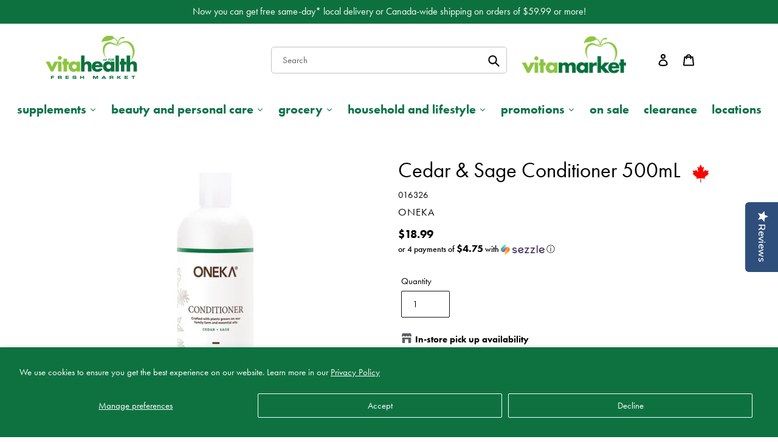

--- FILE ---
content_type: text/html; charset=utf-8
request_url: https://myvita.ca/products/cedar-sage-condition-500ml
body_size: 73478
content:
<!doctype html>
<html class="no-js" lang="en">
  <head>
  <!-- Google Tag Manager -->
<script>(function(w,d,s,l,i){w[l]=w[l]||[];w[l].push({'gtm.start':
new Date().getTime(),event:'gtm.js'});var f=d.getElementsByTagName(s)[0],
j=d.createElement(s),dl=l!='dataLayer'?'&l='+l:'';j.async=true;j.src=
'https://www.googletagmanager.com/gtm.js?id='+i+dl;f.parentNode.insertBefore(j,f);
})(window,document,'script','dataLayer','GTM-K2LLV33');</script>
<!-- End Google Tag Manager -->

  <script type="text/javascript">(function e(){var e=document.createElement("script");e.type="text/javascript",e.async=true,e.src="//staticw2.yotpo.com/qRW0ASphZqMt5YTYBGKB9rPMxyBByF2NWWTYGAv7/widget.js";var t=document.getElementsByTagName("script")[0];t.parentNode.insertBefore(e,t)})();</script>
  
  <meta charset="utf-8">
  <meta http-equiv="X-UA-Compatible" content="IE=edge,chrome=1">
  <meta name="viewport" content="width=device-width,initial-scale=1">
  <meta name="theme-color" content="#0d703f">

  <link rel="preconnect" href="https://cdn.shopify.com" crossorigin>
  <link rel="preconnect" href="https://fonts.shopifycdn.com" crossorigin>
  <link rel="preconnect" href="https://monorail-edge.shopifysvc.com">
    <!-- Adobe Fonts Futura PT -->
  <link rel="stylesheet" href="https://use.typekit.net/pea1fbd.css"><link rel="preload" href="//myvita.ca/cdn/shop/t/36/assets/theme.css?v=80671820533415928941765980220" as="style">
  <link rel="preload" href="//myvita.ca/cdn/shop/t/36/assets/custom.css?v=40759603865875144781765980219" as="style">
  <link rel="preload" as="font" href="//myvita.ca/cdn/fonts/jost/jost_n4.d47a1b6347ce4a4c9f437608011273009d91f2b7.woff2" type="font/woff2" crossorigin>
  <link rel="preload" as="font" href="//myvita.ca/cdn/fonts/jost/jost_n4.d47a1b6347ce4a4c9f437608011273009d91f2b7.woff2" type="font/woff2" crossorigin>
  <link rel="preload" as="font" href="//myvita.ca/cdn/fonts/jost/jost_n7.921dc18c13fa0b0c94c5e2517ffe06139c3615a3.woff2" type="font/woff2" crossorigin>
  <link rel="preload" href="//myvita.ca/cdn/shop/t/36/assets/theme.js?v=7906693634051886271765980220" as="script">
  <link rel="preload" href="//myvita.ca/cdn/shop/t/36/assets/lazysizes.js?v=63098554868324070131765980220" as="script"><link rel="canonical" href="https://myvita.ca/products/cedar-sage-condition-500ml"><link rel="shortcut icon" href="//myvita.ca/cdn/shop/files/AppleSilhouette_Favicon_32x32.png?v=1647972959" type="image/png"><title>Cedar &amp; Sage Conditioner 500mL
&ndash; Vita Health Fresh Market</title><meta name="description" content="At Oneka, we believe that time in the shower is an act of self-care, a moment to pause, reboot, and connect to one&#39;s essence.Our haircare products are crafted from organic plants carefully chosen for their toning, nourishing, and pH-balancing properties, combined with a subtle blend of essential oils.Surrender your hai"><!-- /snippets/social-meta-tags.liquid -->


<meta property="og:site_name" content="Vita Health Fresh Market">
<meta property="og:url" content="https://myvita.ca/products/cedar-sage-condition-500ml">
<meta property="og:title" content="Cedar &amp; Sage Conditioner 500mL">
<meta property="og:type" content="product">
<meta property="og:description" content="At Oneka, we believe that time in the shower is an act of self-care, a moment to pause, reboot, and connect to one&#39;s essence.Our haircare products are crafted from organic plants carefully chosen for their toning, nourishing, and pH-balancing properties, combined with a subtle blend of essential oils.Surrender your hai"><meta property="og:image" content="http://myvita.ca/cdn/shop/files/016326.png?v=1757598543">
  <meta property="og:image:secure_url" content="https://myvita.ca/cdn/shop/files/016326.png?v=1757598543">
  <meta property="og:image:width" content="1080">
  <meta property="og:image:height" content="1080">
  <meta property="og:price:amount" content="18.99">
  <meta property="og:price:currency" content="CAD">



<meta name="twitter:card" content="summary_large_image">
<meta name="twitter:title" content="Cedar &amp; Sage Conditioner 500mL">
<meta name="twitter:description" content="At Oneka, we believe that time in the shower is an act of self-care, a moment to pause, reboot, and connect to one&#39;s essence.Our haircare products are crafted from organic plants carefully chosen for their toning, nourishing, and pH-balancing properties, combined with a subtle blend of essential oils.Surrender your hai">

  
<style data-shopify>
:root {
    --color-text: #000000;
    --color-text-rgb: 0, 0, 0;
    --color-body-text: #000000;
    --color-sale-text: #EA0606;
    --color-small-button-text-border: #000000;
    --color-text-field: #ffffff;
    --color-text-field-text: #000000;
    --color-text-field-text-rgb: 0, 0, 0;

    --color-btn-primary: #0d703f;
    --color-btn-primary-darker: #084225;
    --color-btn-primary-text: #ffffff;

    --color-blankstate: rgba(0, 0, 0, 0.35);
    --color-blankstate-border: rgba(0, 0, 0, 0.2);
    --color-blankstate-background: rgba(0, 0, 0, 0.1);

    --color-text-focus:#404040;
    --color-overlay-text-focus:#e6e6e6;
    --color-btn-primary-focus:#084225;
    --color-btn-social-focus:#e6e6e6;
    --color-small-button-text-border-focus:#404040;
    --predictive-search-focus:#f2f2f2;

    --color-body: #fff;
    --color-bg: #fff;
    --color-bg-rgb: 255, 255, 255;
    --color-bg-alt: rgba(0, 0, 0, 0.05);
    --color-bg-currency-selector: rgba(0, 0, 0, 0.2);

    --color-overlay-title-text: #fff;
    --color-image-overlay: #000000;
    --color-image-overlay-rgb: 0, 0, 0;--opacity-image-overlay: 0.39;--hover-overlay-opacity: 0.79;

    --color-border: #fff;
    --color-border-form: #121212;
    --color-border-form-darker: #000000;

    --svg-select-icon: url(//myvita.ca/cdn/shop/t/36/assets/ico-select.svg?v=29003672709104678581765980234);
    --slick-img-url: url(//myvita.ca/cdn/shop/t/36/assets/ajax-loader.gif?v=41356863302472015721765980219);

    --font-weight-body--bold: 700;
    --font-weight-body--bolder: 700;

    --font-stack-header: Jost, sans-serif;
    --font-style-header: normal;
    --font-weight-header: 400;

    --font-stack-body: Jost, sans-serif;
    --font-style-body: normal;
    --font-weight-body: 400;

    --font-size-header: 26;

    --font-size-base: 15;

    --font-h1-desktop: 35;
    --font-h1-mobile: 32;
    --font-h2-desktop: 20;
    --font-h2-mobile: 18;
    --font-h3-mobile: 20;
    --font-h4-desktop: 17;
    --font-h4-mobile: 15;
    --font-h5-desktop: 15;
    --font-h5-mobile: 13;
    --font-h6-desktop: 14;
    --font-h6-mobile: 12;

    --font-mega-title-large-desktop: 65;

    --font-rich-text-large: 17;
    --font-rich-text-small: 13;

    
--color-video-bg: #f2f2f2;

    
    --global-color-image-loader-primary: rgba(0, 0, 0, 0.06);
    --global-color-image-loader-secondary: rgba(0, 0, 0, 0.12);
  }
</style>


  <style>*,::after,::before{box-sizing:border-box}body{margin:0}body,html{background-color:var(--color-body)}body,button{font-size:calc(var(--font-size-base) * 1px);font-family:var(--font-stack-body);font-style:var(--font-style-body);font-weight:var(--font-weight-body);color:var(--color-text);line-height:1.5}body,button{-webkit-font-smoothing:antialiased;-webkit-text-size-adjust:100%}.border-bottom{border-bottom:1px solid var(--color-border)}.btn--link{background-color:transparent;border:0;margin:0;color:var(--color-text);text-align:left}.text-right{text-align:right}.icon{display:inline-block;width:20px;height:20px;vertical-align:middle;fill:currentColor}.icon__fallback-text,.visually-hidden{position:absolute!important;overflow:hidden;clip:rect(0 0 0 0);height:1px;width:1px;margin:-1px;padding:0;border:0}svg.icon:not(.icon--full-color) circle,svg.icon:not(.icon--full-color) ellipse,svg.icon:not(.icon--full-color) g,svg.icon:not(.icon--full-color) line,svg.icon:not(.icon--full-color) path,svg.icon:not(.icon--full-color) polygon,svg.icon:not(.icon--full-color) polyline,svg.icon:not(.icon--full-color) rect,symbol.icon:not(.icon--full-color) circle,symbol.icon:not(.icon--full-color) ellipse,symbol.icon:not(.icon--full-color) g,symbol.icon:not(.icon--full-color) line,symbol.icon:not(.icon--full-color) path,symbol.icon:not(.icon--full-color) polygon,symbol.icon:not(.icon--full-color) polyline,symbol.icon:not(.icon--full-color) rect{fill:inherit;stroke:inherit}li{list-style:none}.list--inline{padding:0;margin:0}.list--inline>li{display:inline-block;margin-bottom:0;vertical-align:middle}a{color:var(--color-text);text-decoration:none}.h1,.h2,h1,h2{margin:0 0 17.5px;font-family:var(--font-stack-header);font-style:var(--font-style-header);font-weight:var(--font-weight-header);line-height:1.2;overflow-wrap:break-word;word-wrap:break-word}.h1 a,.h2 a,h1 a,h2 a{color:inherit;text-decoration:none;font-weight:inherit}.h1,h1{font-size:calc(((var(--font-h1-desktop))/ (var(--font-size-base))) * 1em);text-transform:none;letter-spacing:0}@media only screen and (max-width:749px){.h1,h1{font-size:calc(((var(--font-h1-mobile))/ (var(--font-size-base))) * 1em)}}.h2,h2{font-size:calc(((var(--font-h2-desktop))/ (var(--font-size-base))) * 1em);text-transform:uppercase;letter-spacing:.1em}@media only screen and (max-width:749px){.h2,h2{font-size:calc(((var(--font-h2-mobile))/ (var(--font-size-base))) * 1em)}}p{color:var(--color-body-text);margin:0 0 19.44444px}@media only screen and (max-width:749px){p{font-size:calc(((var(--font-size-base) - 1)/ (var(--font-size-base))) * 1em)}}p:last-child{margin-bottom:0}@media only screen and (max-width:749px){.small--hide{display:none!important}}.grid{list-style:none;margin:0;padding:0;margin-left:-30px}.grid::after{content:'';display:table;clear:both}@media only screen and (max-width:749px){.grid{margin-left:-22px}}.grid::after{content:'';display:table;clear:both}.grid--no-gutters{margin-left:0}.grid--no-gutters .grid__item{padding-left:0}.grid--table{display:table;table-layout:fixed;width:100%}.grid--table>.grid__item{float:none;display:table-cell;vertical-align:middle}.grid__item{float:left;padding-left:30px;width:100%}@media only screen and (max-width:749px){.grid__item{padding-left:22px}}.grid__item[class*="--push"]{position:relative}@media only screen and (min-width:750px){.medium-up--one-quarter{width:25%}.medium-up--push-one-third{width:33.33%}.medium-up--one-half{width:50%}.medium-up--push-one-third{left:33.33%;position:relative}}.site-header{position:relative;background-color:var(--color-body)}@media only screen and (max-width:749px){.site-header{border-bottom:1px solid var(--color-border)}}@media only screen and (min-width:750px){.site-header{padding:0 55px}.site-header.logo--center{padding-top:30px}}.site-header__logo{margin:15px 0}.logo-align--center .site-header__logo{text-align:center;margin:0 auto}@media only screen and (max-width:749px){.logo-align--center .site-header__logo{text-align:left;margin:15px 0}}@media only screen and (max-width:749px){.site-header__logo{padding-left:22px;text-align:left}.site-header__logo img{margin:0}}.site-header__logo-link{display:inline-block;word-break:break-word}@media only screen and (min-width:750px){.logo-align--center .site-header__logo-link{margin:0 auto}}.site-header__logo-image{display:block}@media only screen and (min-width:750px){.site-header__logo-image{margin:0 auto}}.site-header__logo-image img{width:100%}.site-header__logo-image--centered img{margin:0 auto}.site-header__logo img{display:block}.site-header__icons{position:relative;white-space:nowrap}@media only screen and (max-width:749px){.site-header__icons{width:auto;padding-right:13px}.site-header__icons .btn--link,.site-header__icons .site-header__cart{font-size:calc(((var(--font-size-base))/ (var(--font-size-base))) * 1em)}}.site-header__icons-wrapper{position:relative;display:-webkit-flex;display:-ms-flexbox;display:flex;width:100%;-ms-flex-align:center;-webkit-align-items:center;-moz-align-items:center;-ms-align-items:center;-o-align-items:center;align-items:center;-webkit-justify-content:flex-end;-ms-justify-content:flex-end;justify-content:flex-end}.site-header__account,.site-header__cart,.site-header__search{position:relative}.site-header__search.site-header__icon{display:none}@media only screen and (min-width:1400px){.site-header__search.site-header__icon{display:block}}.site-header__search-toggle{display:block}@media only screen and (min-width:750px){.site-header__account,.site-header__cart{padding:10px 11px}}.site-header__cart-title,.site-header__search-title{position:absolute!important;overflow:hidden;clip:rect(0 0 0 0);height:1px;width:1px;margin:-1px;padding:0;border:0;display:block;vertical-align:middle}.site-header__cart-title{margin-right:3px}.site-header__cart-count{display:flex;align-items:center;justify-content:center;position:absolute;right:.4rem;top:.2rem;font-weight:700;background-color:var(--color-btn-primary);color:var(--color-btn-primary-text);border-radius:50%;min-width:1em;height:1em}.site-header__cart-count span{font-family:HelveticaNeue,"Helvetica Neue",Helvetica,Arial,sans-serif;font-size:calc(11em / 16);line-height:1}@media only screen and (max-width:749px){.site-header__cart-count{top:calc(7em / 16);right:0;border-radius:50%;min-width:calc(19em / 16);height:calc(19em / 16)}}@media only screen and (max-width:749px){.site-header__cart-count span{padding:.25em calc(6em / 16);font-size:12px}}.site-header__menu{display:none}@media only screen and (max-width:749px){.site-header__icon{display:inline-block;vertical-align:middle;padding:10px 11px;margin:0}}@media only screen and (min-width:750px){.site-header__icon .icon-search{margin-right:3px}}.announcement-bar{z-index:10;position:relative;text-align:center;border-bottom:1px solid transparent;padding:2px}.announcement-bar__link{display:block}.announcement-bar__message{display:block;padding:11px 22px;font-size:calc(((16)/ (var(--font-size-base))) * 1em);font-weight:var(--font-weight-header)}@media only screen and (min-width:750px){.announcement-bar__message{padding-left:55px;padding-right:55px}}.site-nav{position:relative;padding:0;text-align:center;margin:25px 0}.site-nav a{padding:3px 10px}.site-nav__link{display:block;white-space:nowrap}.site-nav--centered .site-nav__link{padding-top:0}.site-nav__link .icon-chevron-down{width:calc(8em / 16);height:calc(8em / 16);margin-left:.5rem}.site-nav__label{border-bottom:1px solid transparent}.site-nav__link--active .site-nav__label{border-bottom-color:var(--color-text)}.site-nav__link--button{border:none;background-color:transparent;padding:3px 10px}.site-header__mobile-nav{z-index:11;position:relative;background-color:var(--color-body)}@media only screen and (max-width:749px){.site-header__mobile-nav{display:-webkit-flex;display:-ms-flexbox;display:flex;width:100%;-ms-flex-align:center;-webkit-align-items:center;-moz-align-items:center;-ms-align-items:center;-o-align-items:center;align-items:center}}.mobile-nav--open .icon-close{display:none}.main-content{opacity:0}.main-content .shopify-section{display:none}.main-content .shopify-section:first-child{display:inherit}.critical-hidden{display:none}</style>

  <script>
    window.performance.mark('debut:theme_stylesheet_loaded.start');

    function onLoadStylesheet() {
      performance.mark('debut:theme_stylesheet_loaded.end');
      performance.measure('debut:theme_stylesheet_loaded', 'debut:theme_stylesheet_loaded.start', 'debut:theme_stylesheet_loaded.end');

      var url = "//myvita.ca/cdn/shop/t/36/assets/theme.css?v=80671820533415928941765980220";
      var link = document.querySelector('link[href="' + url + '"]');
      link.loaded = true;
      link.dispatchEvent(new Event('load'));
    }
  </script>

  <link rel="stylesheet" href="//myvita.ca/cdn/shop/t/36/assets/theme.css?v=80671820533415928941765980220" type="text/css" media="print" onload="this.media='all';onLoadStylesheet()">

  <style>
    @font-face {
  font-family: Jost;
  font-weight: 400;
  font-style: normal;
  font-display: swap;
  src: url("//myvita.ca/cdn/fonts/jost/jost_n4.d47a1b6347ce4a4c9f437608011273009d91f2b7.woff2") format("woff2"),
       url("//myvita.ca/cdn/fonts/jost/jost_n4.791c46290e672b3f85c3d1c651ef2efa3819eadd.woff") format("woff");
}

    @font-face {
  font-family: Jost;
  font-weight: 400;
  font-style: normal;
  font-display: swap;
  src: url("//myvita.ca/cdn/fonts/jost/jost_n4.d47a1b6347ce4a4c9f437608011273009d91f2b7.woff2") format("woff2"),
       url("//myvita.ca/cdn/fonts/jost/jost_n4.791c46290e672b3f85c3d1c651ef2efa3819eadd.woff") format("woff");
}

    @font-face {
  font-family: Jost;
  font-weight: 700;
  font-style: normal;
  font-display: swap;
  src: url("//myvita.ca/cdn/fonts/jost/jost_n7.921dc18c13fa0b0c94c5e2517ffe06139c3615a3.woff2") format("woff2"),
       url("//myvita.ca/cdn/fonts/jost/jost_n7.cbfc16c98c1e195f46c536e775e4e959c5f2f22b.woff") format("woff");
}

    @font-face {
  font-family: Jost;
  font-weight: 700;
  font-style: normal;
  font-display: swap;
  src: url("//myvita.ca/cdn/fonts/jost/jost_n7.921dc18c13fa0b0c94c5e2517ffe06139c3615a3.woff2") format("woff2"),
       url("//myvita.ca/cdn/fonts/jost/jost_n7.cbfc16c98c1e195f46c536e775e4e959c5f2f22b.woff") format("woff");
}

    @font-face {
  font-family: Jost;
  font-weight: 400;
  font-style: italic;
  font-display: swap;
  src: url("//myvita.ca/cdn/fonts/jost/jost_i4.b690098389649750ada222b9763d55796c5283a5.woff2") format("woff2"),
       url("//myvita.ca/cdn/fonts/jost/jost_i4.fd766415a47e50b9e391ae7ec04e2ae25e7e28b0.woff") format("woff");
}

    @font-face {
  font-family: Jost;
  font-weight: 700;
  font-style: italic;
  font-display: swap;
  src: url("//myvita.ca/cdn/fonts/jost/jost_i7.d8201b854e41e19d7ed9b1a31fe4fe71deea6d3f.woff2") format("woff2"),
       url("//myvita.ca/cdn/fonts/jost/jost_i7.eae515c34e26b6c853efddc3fc0c552e0de63757.woff") format("woff");
}

  </style>
  
  <script>

    var tt = setInterval(function(){activateCheckoutButton2();}, 1000);
    setTimeout(function() { clearInterval(tt); }, 10000);  

    function activateCheckoutButton2(){
        document.querySelector('[name=checkout]').disabled = false;
        document.querySelector('.bold_clone').disabled = false;
      }
  </script>

  <script>
    var theme = {
      breakpoints: {
        medium: 750,
        large: 990,
        widescreen: 1400
      },
      strings: {
        addToCart: "Add to cart",
        soldOut: "Sold out",
        unavailable: "Unavailable",
        regularPrice: "Regular price",
        salePrice: "Sale price",
        sale: "Sale",
        fromLowestPrice: "from [price]",
        vendor: "Vendor",
        showMore: "Show More",
        showLess: "Show Less",
        searchFor: "Search for",
        addressError: "Error looking up that address",
        addressNoResults: "No results for that address",
        addressQueryLimit: "You have exceeded the Google API usage limit. Consider upgrading to a \u003ca href=\"https:\/\/developers.google.com\/maps\/premium\/usage-limits\"\u003ePremium Plan\u003c\/a\u003e.",
        authError: "There was a problem authenticating your Google Maps account.",
        newWindow: "Opens in a new window.",
        external: "Opens external website.",
        newWindowExternal: "Opens external website in a new window.",
        removeLabel: "Remove [product]",
        update: "Update",
        quantity: "Quantity",
        discountedTotal: "Discounted total",
        regularTotal: "Regular total",
        priceColumn: "See Price column for discount details.",
        quantityMinimumMessage: "Quantity must be 1 or more",
        cartError: "There was an error while updating your cart. Please try again.",
        removedItemMessage: "Removed \u003cspan class=\"cart__removed-product-details\"\u003e([quantity]) [link]\u003c\/span\u003e from your cart.",
        unitPrice: "Unit price",
        unitPriceSeparator: "per",
        oneCartCount: "1 item",
        otherCartCount: "[count] items",
        quantityLabel: "Quantity: [count]",
        products: "Products",
        loading: "Loading",
        number_of_results: "[result_number] of [results_count]",
        number_of_results_found: "[results_count] results found",
        one_result_found: "1 result found"
      },
      moneyFormat: "${{amount}}",
      moneyFormatWithCurrency: "${{amount}} CAD",
      settings: {
        predictiveSearchEnabled: true,
        predictiveSearchShowPrice: false,
        predictiveSearchShowVendor: false
      },
      stylesheet: "//myvita.ca/cdn/shop/t/36/assets/theme.css?v=80671820533415928941765980220"
    };document.documentElement.className = document.documentElement.className.replace('no-js', 'js');
  </script><script src="//myvita.ca/cdn/shop/t/36/assets/theme.js?v=7906693634051886271765980220" defer="defer"></script>
  <script src="//myvita.ca/cdn/shop/t/36/assets/lazysizes.js?v=63098554868324070131765980220" async="async"></script>

  <script type="text/javascript">
    if (window.MSInputMethodContext && document.documentMode) {
      var scripts = document.getElementsByTagName('script')[0];
      var polyfill = document.createElement("script");
      polyfill.defer = true;
      polyfill.src = "//myvita.ca/cdn/shop/t/36/assets/ie11CustomProperties.min.js?v=146208399201472936201765980220";

      scripts.parentNode.insertBefore(polyfill, scripts);
    }
  </script>

  <script>
  const boostSDAssetFileURL = "\/\/myvita.ca\/cdn\/shop\/t\/36\/assets\/boost_sd_assets_file_url.gif?v=8502";
  window.boostSDAssetFileURL = boostSDAssetFileURL;

  if (window.boostSDAppConfig) {
    window.boostSDAppConfig.generalSettings.custom_js_asset_url = "//myvita.ca/cdn/shop/t/36/assets/boost-sd-custom.js?v=160962118398746674481765980219";
    window.boostSDAppConfig.generalSettings.custom_css_asset_url = "//myvita.ca/cdn/shop/t/36/assets/boost-sd-custom.css?v=72809539502277619291765980219";
  }

  
</script>

    <script>window.performance && window.performance.mark && window.performance.mark('shopify.content_for_header.start');</script><meta name="google-site-verification" content="HzOP-kY7zMLQPE6HT6iQW46tTiF2nxa7afn_0-uWBdw">
<meta id="shopify-digital-wallet" name="shopify-digital-wallet" content="/57977405609/digital_wallets/dialog">
<link rel="alternate" type="application/json+oembed" href="https://myvita.ca/products/cedar-sage-condition-500ml.oembed">
<script async="async" src="/checkouts/internal/preloads.js?locale=en-CA"></script>
<script id="shopify-features" type="application/json">{"accessToken":"32ec17f2ed420f1286b2910d3d767211","betas":["rich-media-storefront-analytics"],"domain":"myvita.ca","predictiveSearch":true,"shopId":57977405609,"locale":"en"}</script>
<script>var Shopify = Shopify || {};
Shopify.shop = "myvitahealth.myshopify.com";
Shopify.locale = "en";
Shopify.currency = {"active":"CAD","rate":"1.0"};
Shopify.country = "CA";
Shopify.theme = {"name":"Vita Health 2026","id":148704952489,"schema_name":"Debut","schema_version":"17.13.0","theme_store_id":null,"role":"main"};
Shopify.theme.handle = "null";
Shopify.theme.style = {"id":null,"handle":null};
Shopify.cdnHost = "myvita.ca/cdn";
Shopify.routes = Shopify.routes || {};
Shopify.routes.root = "/";</script>
<script type="module">!function(o){(o.Shopify=o.Shopify||{}).modules=!0}(window);</script>
<script>!function(o){function n(){var o=[];function n(){o.push(Array.prototype.slice.apply(arguments))}return n.q=o,n}var t=o.Shopify=o.Shopify||{};t.loadFeatures=n(),t.autoloadFeatures=n()}(window);</script>
<script id="shop-js-analytics" type="application/json">{"pageType":"product"}</script>
<script defer="defer" async type="module" src="//myvita.ca/cdn/shopifycloud/shop-js/modules/v2/client.init-shop-cart-sync_BN7fPSNr.en.esm.js"></script>
<script defer="defer" async type="module" src="//myvita.ca/cdn/shopifycloud/shop-js/modules/v2/chunk.common_Cbph3Kss.esm.js"></script>
<script defer="defer" async type="module" src="//myvita.ca/cdn/shopifycloud/shop-js/modules/v2/chunk.modal_DKumMAJ1.esm.js"></script>
<script type="module">
  await import("//myvita.ca/cdn/shopifycloud/shop-js/modules/v2/client.init-shop-cart-sync_BN7fPSNr.en.esm.js");
await import("//myvita.ca/cdn/shopifycloud/shop-js/modules/v2/chunk.common_Cbph3Kss.esm.js");
await import("//myvita.ca/cdn/shopifycloud/shop-js/modules/v2/chunk.modal_DKumMAJ1.esm.js");

  window.Shopify.SignInWithShop?.initShopCartSync?.({"fedCMEnabled":true,"windoidEnabled":true});

</script>
<script>(function() {
  var isLoaded = false;
  function asyncLoad() {
    if (isLoaded) return;
    isLoaded = true;
    var urls = ["\/\/cdn.shopify.com\/proxy\/09ec4b848e193758fd158f287fd6c85d6ae49fbd0809de2ad9dace63904275e4\/backend.eggflow.com\/storefront\/reviews?shop=myvitahealth.myshopify.com\u0026sp-cache-control=cHVibGljLCBtYXgtYWdlPTkwMA","\/\/staticw2.yotpo.com\/qRW0ASphZqMt5YTYBGKB9rPMxyBByF2NWWTYGAv7\/widget.js?shop=myvitahealth.myshopify.com","https:\/\/storefront.locationinventory.info\/main.bundle.js?shop=myvitahealth.myshopify.com","https:\/\/cdn.doofinder.com\/shopify\/doofinder-installed.js?shop=myvitahealth.myshopify.com","https:\/\/upsells.boldapps.net\/v2_ui\/js\/UpsellTracker.js?shop=myvitahealth.myshopify.com","https:\/\/upsells.boldapps.net\/v2_ui\/js\/upsell.js?shop=myvitahealth.myshopify.com","\/\/searchserverapi1.com\/widgets\/shopify\/init.js?a=2H1u8d6q5G\u0026shop=myvitahealth.myshopify.com","https:\/\/cdn-widgetsrepository.yotpo.com\/v1\/loader\/qRW0ASphZqMt5YTYBGKB9rPMxyBByF2NWWTYGAv7?shop=myvitahealth.myshopify.com"];
    for (var i = 0; i < urls.length; i++) {
      var s = document.createElement('script');
      s.type = 'text/javascript';
      s.async = true;
      s.src = urls[i];
      var x = document.getElementsByTagName('script')[0];
      x.parentNode.insertBefore(s, x);
    }
  };
  if(window.attachEvent) {
    window.attachEvent('onload', asyncLoad);
  } else {
    window.addEventListener('load', asyncLoad, false);
  }
})();</script>
<script id="__st">var __st={"a":57977405609,"offset":-21600,"reqid":"170ee24d-6a0d-4371-8ccd-3f3686477433-1769901596","pageurl":"myvita.ca\/products\/cedar-sage-condition-500ml","u":"5f86dc9eef5c","p":"product","rtyp":"product","rid":7194724892841};</script>
<script>window.ShopifyPaypalV4VisibilityTracking = true;</script>
<script id="captcha-bootstrap">!function(){'use strict';const t='contact',e='account',n='new_comment',o=[[t,t],['blogs',n],['comments',n],[t,'customer']],c=[[e,'customer_login'],[e,'guest_login'],[e,'recover_customer_password'],[e,'create_customer']],r=t=>t.map((([t,e])=>`form[action*='/${t}']:not([data-nocaptcha='true']) input[name='form_type'][value='${e}']`)).join(','),a=t=>()=>t?[...document.querySelectorAll(t)].map((t=>t.form)):[];function s(){const t=[...o],e=r(t);return a(e)}const i='password',u='form_key',d=['recaptcha-v3-token','g-recaptcha-response','h-captcha-response',i],f=()=>{try{return window.sessionStorage}catch{return}},m='__shopify_v',_=t=>t.elements[u];function p(t,e,n=!1){try{const o=window.sessionStorage,c=JSON.parse(o.getItem(e)),{data:r}=function(t){const{data:e,action:n}=t;return t[m]||n?{data:e,action:n}:{data:t,action:n}}(c);for(const[e,n]of Object.entries(r))t.elements[e]&&(t.elements[e].value=n);n&&o.removeItem(e)}catch(o){console.error('form repopulation failed',{error:o})}}const l='form_type',E='cptcha';function T(t){t.dataset[E]=!0}const w=window,h=w.document,L='Shopify',v='ce_forms',y='captcha';let A=!1;((t,e)=>{const n=(g='f06e6c50-85a8-45c8-87d0-21a2b65856fe',I='https://cdn.shopify.com/shopifycloud/storefront-forms-hcaptcha/ce_storefront_forms_captcha_hcaptcha.v1.5.2.iife.js',D={infoText:'Protected by hCaptcha',privacyText:'Privacy',termsText:'Terms'},(t,e,n)=>{const o=w[L][v],c=o.bindForm;if(c)return c(t,g,e,D).then(n);var r;o.q.push([[t,g,e,D],n]),r=I,A||(h.body.append(Object.assign(h.createElement('script'),{id:'captcha-provider',async:!0,src:r})),A=!0)});var g,I,D;w[L]=w[L]||{},w[L][v]=w[L][v]||{},w[L][v].q=[],w[L][y]=w[L][y]||{},w[L][y].protect=function(t,e){n(t,void 0,e),T(t)},Object.freeze(w[L][y]),function(t,e,n,w,h,L){const[v,y,A,g]=function(t,e,n){const i=e?o:[],u=t?c:[],d=[...i,...u],f=r(d),m=r(i),_=r(d.filter((([t,e])=>n.includes(e))));return[a(f),a(m),a(_),s()]}(w,h,L),I=t=>{const e=t.target;return e instanceof HTMLFormElement?e:e&&e.form},D=t=>v().includes(t);t.addEventListener('submit',(t=>{const e=I(t);if(!e)return;const n=D(e)&&!e.dataset.hcaptchaBound&&!e.dataset.recaptchaBound,o=_(e),c=g().includes(e)&&(!o||!o.value);(n||c)&&t.preventDefault(),c&&!n&&(function(t){try{if(!f())return;!function(t){const e=f();if(!e)return;const n=_(t);if(!n)return;const o=n.value;o&&e.removeItem(o)}(t);const e=Array.from(Array(32),(()=>Math.random().toString(36)[2])).join('');!function(t,e){_(t)||t.append(Object.assign(document.createElement('input'),{type:'hidden',name:u})),t.elements[u].value=e}(t,e),function(t,e){const n=f();if(!n)return;const o=[...t.querySelectorAll(`input[type='${i}']`)].map((({name:t})=>t)),c=[...d,...o],r={};for(const[a,s]of new FormData(t).entries())c.includes(a)||(r[a]=s);n.setItem(e,JSON.stringify({[m]:1,action:t.action,data:r}))}(t,e)}catch(e){console.error('failed to persist form',e)}}(e),e.submit())}));const S=(t,e)=>{t&&!t.dataset[E]&&(n(t,e.some((e=>e===t))),T(t))};for(const o of['focusin','change'])t.addEventListener(o,(t=>{const e=I(t);D(e)&&S(e,y())}));const B=e.get('form_key'),M=e.get(l),P=B&&M;t.addEventListener('DOMContentLoaded',(()=>{const t=y();if(P)for(const e of t)e.elements[l].value===M&&p(e,B);[...new Set([...A(),...v().filter((t=>'true'===t.dataset.shopifyCaptcha))])].forEach((e=>S(e,t)))}))}(h,new URLSearchParams(w.location.search),n,t,e,['guest_login'])})(!1,!0)}();</script>
<script integrity="sha256-4kQ18oKyAcykRKYeNunJcIwy7WH5gtpwJnB7kiuLZ1E=" data-source-attribution="shopify.loadfeatures" defer="defer" src="//myvita.ca/cdn/shopifycloud/storefront/assets/storefront/load_feature-a0a9edcb.js" crossorigin="anonymous"></script>
<script data-source-attribution="shopify.dynamic_checkout.dynamic.init">var Shopify=Shopify||{};Shopify.PaymentButton=Shopify.PaymentButton||{isStorefrontPortableWallets:!0,init:function(){window.Shopify.PaymentButton.init=function(){};var t=document.createElement("script");t.src="https://myvita.ca/cdn/shopifycloud/portable-wallets/latest/portable-wallets.en.js",t.type="module",document.head.appendChild(t)}};
</script>
<script data-source-attribution="shopify.dynamic_checkout.buyer_consent">
  function portableWalletsHideBuyerConsent(e){var t=document.getElementById("shopify-buyer-consent"),n=document.getElementById("shopify-subscription-policy-button");t&&n&&(t.classList.add("hidden"),t.setAttribute("aria-hidden","true"),n.removeEventListener("click",e))}function portableWalletsShowBuyerConsent(e){var t=document.getElementById("shopify-buyer-consent"),n=document.getElementById("shopify-subscription-policy-button");t&&n&&(t.classList.remove("hidden"),t.removeAttribute("aria-hidden"),n.addEventListener("click",e))}window.Shopify?.PaymentButton&&(window.Shopify.PaymentButton.hideBuyerConsent=portableWalletsHideBuyerConsent,window.Shopify.PaymentButton.showBuyerConsent=portableWalletsShowBuyerConsent);
</script>
<script>
  function portableWalletsCleanup(e){e&&e.src&&console.error("Failed to load portable wallets script "+e.src);var t=document.querySelectorAll("shopify-accelerated-checkout .shopify-payment-button__skeleton, shopify-accelerated-checkout-cart .wallet-cart-button__skeleton"),e=document.getElementById("shopify-buyer-consent");for(let e=0;e<t.length;e++)t[e].remove();e&&e.remove()}function portableWalletsNotLoadedAsModule(e){e instanceof ErrorEvent&&"string"==typeof e.message&&e.message.includes("import.meta")&&"string"==typeof e.filename&&e.filename.includes("portable-wallets")&&(window.removeEventListener("error",portableWalletsNotLoadedAsModule),window.Shopify.PaymentButton.failedToLoad=e,"loading"===document.readyState?document.addEventListener("DOMContentLoaded",window.Shopify.PaymentButton.init):window.Shopify.PaymentButton.init())}window.addEventListener("error",portableWalletsNotLoadedAsModule);
</script>

<script type="module" src="https://myvita.ca/cdn/shopifycloud/portable-wallets/latest/portable-wallets.en.js" onError="portableWalletsCleanup(this)" crossorigin="anonymous"></script>
<script nomodule>
  document.addEventListener("DOMContentLoaded", portableWalletsCleanup);
</script>

<script id='scb4127' type='text/javascript' async='' src='https://myvita.ca/cdn/shopifycloud/privacy-banner/storefront-banner.js'></script><link id="shopify-accelerated-checkout-styles" rel="stylesheet" media="screen" href="https://myvita.ca/cdn/shopifycloud/portable-wallets/latest/accelerated-checkout-backwards-compat.css" crossorigin="anonymous">
<style id="shopify-accelerated-checkout-cart">
        #shopify-buyer-consent {
  margin-top: 1em;
  display: inline-block;
  width: 100%;
}

#shopify-buyer-consent.hidden {
  display: none;
}

#shopify-subscription-policy-button {
  background: none;
  border: none;
  padding: 0;
  text-decoration: underline;
  font-size: inherit;
  cursor: pointer;
}

#shopify-subscription-policy-button::before {
  box-shadow: none;
}

      </style>

<script>window.performance && window.performance.mark && window.performance.mark('shopify.content_for_header.end');</script>

<script>window.BOLD = window.BOLD || {};
    window.BOLD.common = window.BOLD.common || {};
    window.BOLD.common.Shopify = window.BOLD.common.Shopify || {};
    window.BOLD.common.Shopify.shop = {
      domain: 'myvita.ca',
      permanent_domain: 'myvitahealth.myshopify.com',
      url: 'https://myvita.ca',
      secure_url: 'https://myvita.ca',
      money_format: "${{amount}}",
      currency: "CAD"
    };
    window.BOLD.common.Shopify.customer = {
      id: null,
      tags: null,
    };
    window.BOLD.common.Shopify.cart = {"note":null,"attributes":{},"original_total_price":0,"total_price":0,"total_discount":0,"total_weight":0.0,"item_count":0,"items":[],"requires_shipping":false,"currency":"CAD","items_subtotal_price":0,"cart_level_discount_applications":[],"checkout_charge_amount":0};
    window.BOLD.common.template = 'product';window.BOLD.common.Shopify.formatMoney = function(money, format) {
        function n(t, e) {
            return "undefined" == typeof t ? e : t
        }
        function r(t, e, r, i) {
            if (e = n(e, 2),
                r = n(r, ","),
                i = n(i, "."),
            isNaN(t) || null == t)
                return 0;
            t = (t / 100).toFixed(e);
            var o = t.split(".")
                , a = o[0].replace(/(\d)(?=(\d\d\d)+(?!\d))/g, "$1" + r)
                , s = o[1] ? i + o[1] : "";
            return a + s
        }
        "string" == typeof money && (money = money.replace(".", ""));
        var i = ""
            , o = /\{\{\s*(\w+)\s*\}\}/
            , a = format || window.BOLD.common.Shopify.shop.money_format || window.Shopify.money_format || "$ {{ amount }}";
        switch (a.match(o)[1]) {
            case "amount":
                i = r(money, 2, ",", ".");
                break;
            case "amount_no_decimals":
                i = r(money, 0, ",", ".");
                break;
            case "amount_with_comma_separator":
                i = r(money, 2, ".", ",");
                break;
            case "amount_no_decimals_with_comma_separator":
                i = r(money, 0, ".", ",");
                break;
            case "amount_with_space_separator":
                i = r(money, 2, " ", ",");
                break;
            case "amount_no_decimals_with_space_separator":
                i = r(money, 0, " ", ",");
                break;
            case "amount_with_apostrophe_separator":
                i = r(money, 2, "'", ".");
                break;
        }
        return a.replace(o, i);
    };
    window.BOLD.common.Shopify.saveProduct = function (handle, product) {
      if (typeof handle === 'string' && typeof window.BOLD.common.Shopify.products[handle] === 'undefined') {
        if (typeof product === 'number') {
          window.BOLD.common.Shopify.handles[product] = handle;
          product = { id: product };
        }
        window.BOLD.common.Shopify.products[handle] = product;
      }
    };
    window.BOLD.common.Shopify.saveVariant = function (variant_id, variant) {
      if (typeof variant_id === 'number' && typeof window.BOLD.common.Shopify.variants[variant_id] === 'undefined') {
        window.BOLD.common.Shopify.variants[variant_id] = variant;
      }
    };window.BOLD.common.Shopify.products = window.BOLD.common.Shopify.products || {};
    window.BOLD.common.Shopify.variants = window.BOLD.common.Shopify.variants || {};
    window.BOLD.common.Shopify.handles = window.BOLD.common.Shopify.handles || {};window.BOLD.common.Shopify.handle = "cedar-sage-condition-500ml"
window.BOLD.common.Shopify.saveProduct("cedar-sage-condition-500ml", 7194724892841);window.BOLD.common.Shopify.saveVariant(41246750867625, { product_id: 7194724892841, product_handle: "cedar-sage-condition-500ml", price: 1899, group_id: '', csp_metafield: {}});window.BOLD.apps_installed = {"Product Upsell":3,"Subscriptions":1} || {};window.BOLD.common.Shopify.metafields = window.BOLD.common.Shopify.metafields || {};window.BOLD.common.Shopify.metafields["bold_rp"] = {};window.BOLD.common.Shopify.metafields["bold_csp_defaults"] = {};window.BOLD.common.cacheParams = window.BOLD.common.cacheParams || {};
</script><link href="//myvita.ca/cdn/shop/t/36/assets/bold-upsell.css?v=51915886505602322711765980219" rel="stylesheet" type="text/css" media="all" />
<link href="//myvita.ca/cdn/shop/t/36/assets/bold-upsell-custom.css?v=150135899998303055901765980219" rel="stylesheet" type="text/css" media="all" /><link href="//myvita.ca/cdn/shop/t/36/assets/bold-brain-widget.css?v=12280912722225961271765980219" rel="stylesheet" type="text/css" media="all" />

  
  
  <script src="//myvita.ca/cdn/shop/t/36/assets/bsub.js?v=158520562351594542841765980219" type="text/javascript"></script>
<link href="//myvita.ca/cdn/shop/t/36/assets/bsub.scss.css?v=12610779829503185311765980219" rel="stylesheet" type="text/css" media="all" />
<style type="text/css">
  
    .site-nav__link {
    text-transform: inherit;
}
    .slideshow__text-wrap .overLap {
    background: transparent;
}
  
  </style>
  
<script>
    // empty script tag to work around a platform issue where attributes of first script in file are scrubbed
</script>

<script id="bold-subscriptions-script" type="text/javascript">
    window.BOLD = window.BOLD || {};
    window.BOLD.subscriptions = window.BOLD.subscriptions || {};
    window.BOLD.subscriptions.classes = window.BOLD.subscriptions.classes || {};
    window.BOLD.subscriptions.patches = window.BOLD.subscriptions.patches || {};
    window.BOLD.subscriptions.patches.maxCheckoutRetries = window.BOLD.subscriptions.patches.maxCheckoutRetries || 200;
    window.BOLD.subscriptions.patches.currentCheckoutRetries = window.BOLD.subscriptions.patches.currentCheckoutRetries || 0;
    window.BOLD.subscriptions.patches.maxCashierPatchAttempts = window.BOLD.subscriptions.patches.maxCashierPatchAttempts || 200;
    window.BOLD.subscriptions.patches.currentCashierPatchAttempts = window.BOLD.subscriptions.patches.currentCashierPatchAttempts || 0;
    window.BOLD.subscriptions.config = window.BOLD.subscriptions.config || {};
    window.BOLD.subscriptions.config.platform = 'shopify';
    window.BOLD.subscriptions.config.shopDomain = 'myvitahealth.myshopify.com';
    window.BOLD.subscriptions.config.customDomain = 'myvita.ca';
    window.BOLD.subscriptions.config.shopIdentifier = '57977405609';
        window.BOLD.subscriptions.config.appUrl = 'https://sub.boldapps.net';
    window.BOLD.subscriptions.config.currencyCode = 'CAD';
    window.BOLD.subscriptions.config.checkoutType = 'shopify';
    window.BOLD.subscriptions.config.currencyFormat = "$\u0026#123;\u0026#123;amount}}";
    window.BOLD.subscriptions.config.shopCurrencies = [{"id":4181,"currency":"CAD","currency_format":"$\u0026#123;\u0026#123;amount}}","created_at":"2022-01-25 15:48:54","updated_at":"2022-01-25 15:48:54"}];
    window.BOLD.subscriptions.config.shopSettings = {"allow_msp_cancellation":true,"allow_msp_prepaid_renewal":true,"customer_can_pause_subscription":true,"customer_can_change_next_order_date":true,"customer_can_change_order_frequency":true,"customer_can_create_an_additional_order":false,"customer_can_add_products_to_existing_subscriptions":false,"show_currency_code":true,"stored_payment_method_policy":"required"};

    // TODO: Remove the isset with BS2-4659_improve_large_group_selection
            window.BOLD.subscriptions.config.cashierPluginOnlyMode = window.BOLD.subscriptions.config.cashierPluginOnlyMode || false;
    if (window.BOLD.subscriptions.config.waitForCheckoutLoader === undefined) {
        window.BOLD.subscriptions.config.waitForCheckoutLoader = true;
    }

    window.BOLD.subscriptions.config.addToCartFormSelectors = window.BOLD.subscriptions.config.addToCartFormSelectors || [];
    window.BOLD.subscriptions.config.addToCartButtonSelectors = window.BOLD.subscriptions.config.addToCartButtonSelectors || [];
    window.BOLD.subscriptions.config.widgetInsertBeforeSelectors = window.BOLD.subscriptions.config.widgetInsertBeforeSelectors || [];
    window.BOLD.subscriptions.config.quickAddToCartButtonSelectors = window.BOLD.subscriptions.config.quickAddToCartButtonSelectors || [];
    window.BOLD.subscriptions.config.cartElementSelectors = window.BOLD.subscriptions.config.cartElementSelectors || [];
    window.BOLD.subscriptions.config.cartTotalElementSelectors = window.BOLD.subscriptions.config.cartTotalElementSelectors || [];
    window.BOLD.subscriptions.config.lineItemSelectors = window.BOLD.subscriptions.config.lineItemSelectors || [];
    window.BOLD.subscriptions.config.lineItemNameSelectors = window.BOLD.subscriptions.config.lineItemNameSelectors || [];
    window.BOLD.subscriptions.config.checkoutButtonSelectors = window.BOLD.subscriptions.config.checkoutButtonSelectors || [];

    window.BOLD.subscriptions.config.featureFlags = window.BOLD.subscriptions.config.featureFlags || ["be-240-inventory-forecasting-report","BS2-4293-skip-tx-fee-eq-zero"];
    window.BOLD.subscriptions.config.subscriptionProcessingFrequency = '60';
    window.BOLD.subscriptions.config.requireMSPInitialLoadingMessage = true;
    window.BOLD.subscriptions.data = window.BOLD.subscriptions.data || {};

    // Interval text markup template
    window.BOLD.subscriptions.config.lineItemPropertyListSelectors = window.BOLD.subscriptions.config.lineItemPropertyListSelectors || [];
    window.BOLD.subscriptions.config.lineItemPropertyListSelectors.push('dl.definitionList');
    window.BOLD.subscriptions.config.lineItemPropertyListTemplate = window.BOLD.subscriptions.config.lineItemPropertyListTemplate || '<dl class="definitionList"></dl>';
    window.BOLD.subscriptions.config.lineItemPropertyTemplate = window.BOLD.subscriptions.config.lineItemPropertyTemplate || '<dt class="definitionList-key">\:</dt><dd class="definitionList-value">\</dd>';

    // Discount text markup template
    window.BOLD.subscriptions.config.discountItemTemplate = window.BOLD.subscriptions.config.discountItemTemplate || '<div class="bold-subscriptions-discount"><div class="bold-subscriptions-discount__details">\</div><div class="bold-subscriptions-discount__total">\</div></div>';


    // Constants in XMLHttpRequest are not reliable, so we will create our own
    // reference: https://developer.mozilla.org/en-US/docs/Web/API/XMLHttpRequest/readyState
    window.BOLD.subscriptions.config.XMLHttpRequest = {
        UNSENT:0,            // Client has been created. open() not called yet.
        OPENED: 1,           // open() has been called.
        HEADERS_RECEIVED: 2, // send() has been called, and headers and status are available.
        LOADING: 3,          // Downloading; responseText holds partial data.
        DONE: 4              // The operation is complete.
    };

    window.BOLD.subscriptions.config.assetBaseUrl = 'https://sub.boldapps.net';
    if (window.localStorage && window.localStorage.getItem('boldSubscriptionsAssetBaseUrl')) {
        window.BOLD.subscriptions.config.assetBaseUrl = window.localStorage.getItem('boldSubscriptionsAssetBaseUrl')
    }

    window.BOLD.subscriptions.data.subscriptionGroups = [];
    if (localStorage && localStorage.getItem('boldSubscriptionsSubscriptionGroups')) {
        window.BOLD.subscriptions.data.subscriptionGroups = JSON.parse(localStorage.getItem('boldSubscriptionsSubscriptionGroups'));
    } else {
        window.BOLD.subscriptions.data.subscriptionGroups = [{"id":25521,"billing_rules":[{"id":56754,"subscription_group_id":25521,"interval_name":"Weekly","billing_rule":"FREQ=DAILY","custom_billing_rule":""},{"id":56755,"subscription_group_id":25521,"interval_name":"Bi-Weekly","billing_rule":"FREQ=WEEKLY;INTERVAL=2","custom_billing_rule":""},{"id":56756,"subscription_group_id":25521,"interval_name":"Monthly","billing_rule":"FREQ=MONTHLY","custom_billing_rule":""},{"id":56757,"subscription_group_id":25521,"interval_name":"Bi-monthly","billing_rule":"FREQ=MONTHLY;INTERVAL=2","custom_billing_rule":""},{"id":56758,"subscription_group_id":25521,"interval_name":"Quarterly","billing_rule":"FREQ=MONTHLY;INTERVAL=3","custom_billing_rule":""},{"id":56759,"subscription_group_id":25521,"interval_name":"Semi-annually","billing_rule":"FREQ=MONTHLY;INTERVAL=6","custom_billing_rule":""}],"is_subscription_only":false,"allow_prepaid":false,"is_prepaid_only":false,"should_continue_prepaid":true,"continue_prepaid_type":"as_prepaid","prepaid_durations":[{"id":25452,"subscription_group_id":25521,"total_duration":1,"discount_type":"percentage","discount_value":0}],"selection_options":[{"platform_entity_id":"7399672021161"},{"platform_entity_id":"7128834048169"},{"platform_entity_id":"7128837783721"},{"platform_entity_id":"7128839323817"},{"platform_entity_id":"7128839913641"},{"platform_entity_id":"7194555744425"},{"platform_entity_id":"7194557907113"},{"platform_entity_id":"7194558628009"},{"platform_entity_id":"7194560397481"},{"platform_entity_id":"7194562855081"},{"platform_entity_id":"7194563117225"},{"platform_entity_id":"7194564001961"},{"platform_entity_id":"7194564100265"},{"platform_entity_id":"7194564362409"},{"platform_entity_id":"7194564559017"},{"platform_entity_id":"7194585202857"},{"platform_entity_id":"7194592510121"},{"platform_entity_id":"7194595623081"},{"platform_entity_id":"7194596769961"},{"platform_entity_id":"7194596999337"},{"platform_entity_id":"7194597294249"},{"platform_entity_id":"7194598637737"},{"platform_entity_id":"7194598801577"},{"platform_entity_id":"7194605125801"},{"platform_entity_id":"7194605289641"},{"platform_entity_id":"7194607583401"},{"platform_entity_id":"7194609582249"},{"platform_entity_id":"7194610434217"},{"platform_entity_id":"7194612990121"},{"platform_entity_id":"7194615709865"},{"platform_entity_id":"7194619084969"},{"platform_entity_id":"7194620461225"},{"platform_entity_id":"7194620625065"},{"platform_entity_id":"7194620821673"},{"platform_entity_id":"7194621149353"},{"platform_entity_id":"7194623541417"},{"platform_entity_id":"7194625015977"},{"platform_entity_id":"7194625900713"},{"platform_entity_id":"7194626162857"},{"platform_entity_id":"7194626359465"},{"platform_entity_id":"7194626588841"},{"platform_entity_id":"7194629701801"},{"platform_entity_id":"7194629898409"},{"platform_entity_id":"7194630029481"},{"platform_entity_id":"7194631536809"},{"platform_entity_id":"7194631995561"},{"platform_entity_id":"7194642940073"},{"platform_entity_id":"7194646347945"},{"platform_entity_id":"7194646839465"},{"platform_entity_id":"7194652508329"},{"platform_entity_id":"7194652672169"},{"platform_entity_id":"7194653032617"},{"platform_entity_id":"7194653196457"},{"platform_entity_id":"7194653294761"},{"platform_entity_id":"7194658242729"},{"platform_entity_id":"7194658406569"},{"platform_entity_id":"7194658537641"},{"platform_entity_id":"7194659029161"},{"platform_entity_id":"7194664009897"},{"platform_entity_id":"7194664173737"},{"platform_entity_id":"7194670661801"},{"platform_entity_id":"7194672758953"},{"platform_entity_id":"7194674299049"},{"platform_entity_id":"7194674364585"},{"platform_entity_id":"7194674495657"},{"platform_entity_id":"7194674626729"},{"platform_entity_id":"7194676691113"},{"platform_entity_id":"7194677608617"},{"platform_entity_id":"7194681770153"},{"platform_entity_id":"7194682982569"},{"platform_entity_id":"7194683113641"},{"platform_entity_id":"7194686718121"},{"platform_entity_id":"7194689667241"},{"platform_entity_id":"7194689863849"},{"platform_entity_id":"7194689994921"},{"platform_entity_id":"7194690945193"},{"platform_entity_id":"7194691043497"},{"platform_entity_id":"7194698678441"},{"platform_entity_id":"7194698875049"},{"platform_entity_id":"7194698940585"},{"platform_entity_id":"7194699006121"},{"platform_entity_id":"7194699301033"},{"platform_entity_id":"7194704642217"},{"platform_entity_id":"7194705494185"},{"platform_entity_id":"7194705559721"},{"platform_entity_id":"7194705952937"},{"platform_entity_id":"7194706084009"},{"platform_entity_id":"7194707624105"},{"platform_entity_id":"7194709754025"},{"platform_entity_id":"7194711949481"},{"platform_entity_id":"7194714800297"},{"platform_entity_id":"7194715291817"},{"platform_entity_id":"7194715422889"},{"platform_entity_id":"7194720370857"},{"platform_entity_id":"7194722271401"},{"platform_entity_id":"7194722435241"},{"platform_entity_id":"7194722599081"},{"platform_entity_id":"7194728071337"},{"platform_entity_id":"7194731708585"},{"platform_entity_id":"7194732232873"},{"platform_entity_id":"7194736033961"},{"platform_entity_id":"7194736197801"},{"platform_entity_id":"7194736427177"},{"platform_entity_id":"7194736558249"},{"platform_entity_id":"7194736754857"},{"platform_entity_id":"7194736918697"},{"platform_entity_id":"7194741702825"},{"platform_entity_id":"7194749173929"},{"platform_entity_id":"7194749370537"},{"platform_entity_id":"7194751238313"},{"platform_entity_id":"7194751369385"},{"platform_entity_id":"7194751533225"},{"platform_entity_id":"7194751664297"},{"platform_entity_id":"7194757988521"},{"platform_entity_id":"7194767098025"},{"platform_entity_id":"7194767589545"},{"platform_entity_id":"7194767786153"},{"platform_entity_id":"7194768900265"},{"platform_entity_id":"7194769064105"},{"platform_entity_id":"7194769227945"},{"platform_entity_id":"7194770178217"},{"platform_entity_id":"7194775617705"},{"platform_entity_id":"7194778960041"},{"platform_entity_id":"7194779254953"},{"platform_entity_id":"7194781941929"},{"platform_entity_id":"7194784891049"},{"platform_entity_id":"7194788790441"},{"platform_entity_id":"7194789314729"},{"platform_entity_id":"7194792231081"},{"platform_entity_id":"7194792427689"},{"platform_entity_id":"7194792755369"},{"platform_entity_id":"7194793410729"},{"platform_entity_id":"7194793509033"},{"platform_entity_id":"7194794131625"},{"platform_entity_id":"7194799112361"},{"platform_entity_id":"7194799243433"},{"platform_entity_id":"7194799374505"},{"platform_entity_id":"7194799538345"},{"platform_entity_id":"7194800914601"},{"platform_entity_id":"7194801012905"},{"platform_entity_id":"7194808189097"},{"platform_entity_id":"7194808254633"},{"platform_entity_id":"7194810974377"},{"platform_entity_id":"7194811138217"},{"platform_entity_id":"7194811269289"},{"platform_entity_id":"7194811334825"},{"platform_entity_id":"7194813464745"},{"platform_entity_id":"7194813628585"},{"platform_entity_id":"7194813726889"},{"platform_entity_id":"7194814480553"},{"platform_entity_id":"7194814775465"},{"platform_entity_id":"7194817888425"},{"platform_entity_id":"7194823098537"},{"platform_entity_id":"7194824605865"},{"platform_entity_id":"7194826309801"},{"platform_entity_id":"7194829389993"},{"platform_entity_id":"7194832142505"},{"platform_entity_id":"7194832306345"},{"platform_entity_id":"7194832535721"},{"platform_entity_id":"7194834698409"},{"platform_entity_id":"7194838794409"},{"platform_entity_id":"7194842005673"},{"platform_entity_id":"7194844790953"},{"platform_entity_id":"7194844987561"},{"platform_entity_id":"7194845085865"},{"platform_entity_id":"7194845249705"},{"platform_entity_id":"7194845348009"},{"platform_entity_id":"7194845610153"},{"platform_entity_id":"7194845773993"},{"platform_entity_id":"7194846003369"},{"platform_entity_id":"7194846167209"},{"platform_entity_id":"7194846429353"},{"platform_entity_id":"7194846658729"},{"platform_entity_id":"7194846986409"},{"platform_entity_id":"7194849575081"},{"platform_entity_id":"7194850164905"},{"platform_entity_id":"7194850361513"},{"platform_entity_id":"7194850590889"},{"platform_entity_id":"7194850754729"},{"platform_entity_id":"7194850951337"},{"platform_entity_id":"7194851115177"},{"platform_entity_id":"7194851442857"},{"platform_entity_id":"7194852982953"},{"platform_entity_id":"7194853081257"},{"platform_entity_id":"7194853802153"},{"platform_entity_id":"7194854785193"},{"platform_entity_id":"7194855047337"},{"platform_entity_id":"7194855571625"},{"platform_entity_id":"7194855669929"},{"platform_entity_id":"7194857832617"},{"platform_entity_id":"7194860945577"},{"platform_entity_id":"7194864615593"},{"platform_entity_id":"7194865860777"},{"platform_entity_id":"7194867269801"},{"platform_entity_id":"7194867564713"},{"platform_entity_id":"7194870317225"},{"platform_entity_id":"7194872119465"},{"platform_entity_id":"7194873888937"},{"platform_entity_id":"7194874020009"},{"platform_entity_id":"7194874478761"},{"platform_entity_id":"7194874970281"},{"platform_entity_id":"7194875068585"},{"platform_entity_id":"7194876248233"},{"platform_entity_id":"7194876346537"},{"platform_entity_id":"7194876772521"},{"platform_entity_id":"7194876838057"},{"platform_entity_id":"7194877984937"},{"platform_entity_id":"7194878116009"},{"platform_entity_id":"7194878214313"},{"platform_entity_id":"7194878312617"},{"platform_entity_id":"7194878607529"},{"platform_entity_id":"7194878640297"},{"platform_entity_id":"7194880409769"},{"platform_entity_id":"7194880639145"},{"platform_entity_id":"7194882605225"},{"platform_entity_id":"7194882703529"},{"platform_entity_id":"7194882769065"},{"platform_entity_id":"7194882834601"},{"platform_entity_id":"7194886668457"},{"platform_entity_id":"7194887389353"},{"platform_entity_id":"7194890436777"},{"platform_entity_id":"7194894925993"},{"platform_entity_id":"7194895024297"},{"platform_entity_id":"7194895188137"},{"platform_entity_id":"7194895319209"},{"platform_entity_id":"7194895417513"},{"platform_entity_id":"7194895515817"},{"platform_entity_id":"7194895843497"},{"platform_entity_id":"7194895909033"},{"platform_entity_id":"7194896040105"},{"platform_entity_id":"7194896105641"},{"platform_entity_id":"7194896171177"},{"platform_entity_id":"7194896466089"},{"platform_entity_id":"7194898399401"},{"platform_entity_id":"7194898563241"},{"platform_entity_id":"7194900660393"},{"platform_entity_id":"7194901020841"},{"platform_entity_id":"7194901217449"},{"platform_entity_id":"7194901315753"},{"platform_entity_id":"7194901414057"},{"platform_entity_id":"7194901774505"},{"platform_entity_id":"7194903609513"},{"platform_entity_id":"7194905215145"},{"platform_entity_id":"7194905936041"},{"platform_entity_id":"7194906132649"},{"platform_entity_id":"7194906198185"},{"platform_entity_id":"7194906296489"},{"platform_entity_id":"7194907672745"},{"platform_entity_id":"7194907771049"},{"platform_entity_id":"7194910359721"},{"platform_entity_id":"7194912096425"},{"platform_entity_id":"7194913931433"},{"platform_entity_id":"7194914128041"},{"platform_entity_id":"7194914357417"},{"platform_entity_id":"7194914586793"},{"platform_entity_id":"7194915176617"},{"platform_entity_id":"7194915340457"},{"platform_entity_id":"7194915438761"},{"platform_entity_id":"7194917437609"},{"platform_entity_id":"7194919108777"},{"platform_entity_id":"7194920550569"},{"platform_entity_id":"7194920681641"},{"platform_entity_id":"7194921402537"},{"platform_entity_id":"7194921566377"},{"platform_entity_id":"7194922483881"},{"platform_entity_id":"7194926153897"},{"platform_entity_id":"7194926252201"},{"platform_entity_id":"7194926317737"},{"platform_entity_id":"7194926416041"},{"platform_entity_id":"7194926514345"},{"platform_entity_id":"7194930315433"},{"platform_entity_id":"7194930413737"},{"platform_entity_id":"7194930643113"},{"platform_entity_id":"7194931527849"},{"platform_entity_id":"7194933297321"},{"platform_entity_id":"7194933526697"},{"platform_entity_id":"7194933887145"},{"platform_entity_id":"7194935263401"},{"platform_entity_id":"7194938671273"},{"platform_entity_id":"7194941620393"},{"platform_entity_id":"7194946306217"},{"platform_entity_id":"7194946404521"},{"platform_entity_id":"7194946863273"},{"platform_entity_id":"7194947059881"},{"platform_entity_id":"7194947322025"},{"platform_entity_id":"7194947584169"},{"platform_entity_id":"7194948206761"},{"platform_entity_id":"7194948796585"},{"platform_entity_id":"7194948993193"},{"platform_entity_id":"7194949255337"},{"platform_entity_id":"7194950828201"},{"platform_entity_id":"7194950992041"},{"platform_entity_id":"7194954203305"},{"platform_entity_id":"7194958266537"},{"platform_entity_id":"7194958954665"},{"platform_entity_id":"7194960756905"},{"platform_entity_id":"7194960953513"},{"platform_entity_id":"7194968326313"},{"platform_entity_id":"7194969342121"},{"platform_entity_id":"7194976813225"},{"platform_entity_id":"7194977239209"},{"platform_entity_id":"7194977337513"},{"platform_entity_id":"7194977468585"},{"platform_entity_id":"7194977599657"},{"platform_entity_id":"7194981367977"},{"platform_entity_id":"7194982154409"},{"platform_entity_id":"7194982744233"},{"platform_entity_id":"7194986578089"},{"platform_entity_id":"7194989625513"},{"platform_entity_id":"7194992345257"},{"platform_entity_id":"7194993361065"},{"platform_entity_id":"7194993590441"},{"platform_entity_id":"7194993754281"},{"platform_entity_id":"7194993950889"},{"platform_entity_id":"7194995720361"},{"platform_entity_id":"7194999914665"},{"platform_entity_id":"7195000373417"},{"platform_entity_id":"7195001094313"},{"platform_entity_id":"7195001192617"},{"platform_entity_id":"7195001290921"},{"platform_entity_id":"7195001782441"},{"platform_entity_id":"7195001946281"},{"platform_entity_id":"7195002142889"},{"platform_entity_id":"7195003584681"},{"platform_entity_id":"7195006501033"},{"platform_entity_id":"7195006632105"},{"platform_entity_id":"7195007058089"},{"platform_entity_id":"7195007287465"},{"platform_entity_id":"7195007418537"},{"platform_entity_id":"7195007549609"},{"platform_entity_id":"7195007778985"},{"platform_entity_id":"7195007942825"},{"platform_entity_id":"7195008073897"},{"platform_entity_id":"7195008237737"},{"platform_entity_id":"7195008663721"},{"platform_entity_id":"7195008860329"},{"platform_entity_id":"7195009220777"},{"platform_entity_id":"7195009351849"},{"platform_entity_id":"7195009712297"},{"platform_entity_id":"7195009810601"},{"platform_entity_id":"7195009843369"},{"platform_entity_id":"7195009941673"},{"platform_entity_id":"7195010039977"},{"platform_entity_id":"7195010105513"},{"platform_entity_id":"7195011580073"},{"platform_entity_id":"7195011743913"},{"platform_entity_id":"7195013546153"},{"platform_entity_id":"7195013709993"},{"platform_entity_id":"7195019083945"},{"platform_entity_id":"7195019215017"},{"platform_entity_id":"7195019346089"},{"platform_entity_id":"7195019542697"},{"platform_entity_id":"7195019772073"},{"platform_entity_id":"7195019935913"},{"platform_entity_id":"7195021934761"},{"platform_entity_id":"7195022065833"},{"platform_entity_id":"7195022983337"},{"platform_entity_id":"7195023409321"},{"platform_entity_id":"7195024097449"},{"platform_entity_id":"7195024326825"},{"platform_entity_id":"7195024523433"},{"platform_entity_id":"7195025473705"},{"platform_entity_id":"7195025637545"},{"platform_entity_id":"7195026161833"},{"platform_entity_id":"7195026292905"},{"platform_entity_id":"7195032092841"},{"platform_entity_id":"7195032715433"},{"platform_entity_id":"7195034157225"},{"platform_entity_id":"7195034452137"},{"platform_entity_id":"7195035795625"},{"platform_entity_id":"7195044937897"},{"platform_entity_id":"7195045298345"},{"platform_entity_id":"7195045494953"},{"platform_entity_id":"7195046117545"},{"platform_entity_id":"7195047723177"},{"platform_entity_id":"7195047854249"},{"platform_entity_id":"7195048018089"},{"platform_entity_id":"7195048181929"},{"platform_entity_id":"7195048345769"},{"platform_entity_id":"7195049427113"},{"platform_entity_id":"7195049590953"},{"platform_entity_id":"7195050049705"},{"platform_entity_id":"7195050180777"},{"platform_entity_id":"7195050967209"},{"platform_entity_id":"7195054833833"},{"platform_entity_id":"7195055030441"},{"platform_entity_id":"7195055128745"},{"platform_entity_id":"7195055227049"},{"platform_entity_id":"7195058012329"},{"platform_entity_id":"7195060568233"},{"platform_entity_id":"7195060732073"},{"platform_entity_id":"7195060797609"},{"platform_entity_id":"7195061256361"},{"platform_entity_id":"7195061354665"},{"platform_entity_id":"7195061551273"},{"platform_entity_id":"7195061944489"},{"platform_entity_id":"7195063713961"},{"platform_entity_id":"7195066695849"},{"platform_entity_id":"7195068629161"},{"platform_entity_id":"7195070496937"},{"platform_entity_id":"7195070660777"},{"platform_entity_id":"7195070824617"},{"platform_entity_id":"7195071316137"},{"platform_entity_id":"7195073642665"},{"platform_entity_id":"7195073872041"},{"platform_entity_id":"7195074003113"},{"platform_entity_id":"7195074789545"},{"platform_entity_id":"7195075608745"},{"platform_entity_id":"7195075772585"},{"platform_entity_id":"7195075936425"},{"platform_entity_id":"7195076296873"},{"platform_entity_id":"7195076559017"},{"platform_entity_id":"7198539677865"},{"platform_entity_id":"7198558290089"},{"platform_entity_id":"7198559404201"},{"platform_entity_id":"7198560878761"},{"platform_entity_id":"7198580998313"},{"platform_entity_id":"7198586962089"},{"platform_entity_id":"7198595383465"},{"platform_entity_id":"7198596595881"},{"platform_entity_id":"7198597251241"},{"platform_entity_id":"7198598070441"},{"platform_entity_id":"7198731468969"},{"platform_entity_id":"7198745657513"},{"platform_entity_id":"7199445844137"},{"platform_entity_id":"7199476613289"},{"platform_entity_id":"7199477039273"},{"platform_entity_id":"7199477268649"},{"platform_entity_id":"7199477432489"},{"platform_entity_id":"7199477465257"},{"platform_entity_id":"7199477661865"},{"platform_entity_id":"7281531289769"},{"platform_entity_id":"7281531388073"},{"platform_entity_id":"7281531420841"},{"platform_entity_id":"7281531453609"},{"platform_entity_id":"7281531551913"},{"platform_entity_id":"7281531584681"},{"platform_entity_id":"7281531650217"},{"platform_entity_id":"7281531945129"},{"platform_entity_id":"7281532305577"},{"platform_entity_id":"7281532666025"},{"platform_entity_id":"7281533354153"},{"platform_entity_id":"7281533452457"},{"platform_entity_id":"7281533747369"},{"platform_entity_id":"7281558913193"},{"platform_entity_id":"7281559044265"},{"platform_entity_id":"7281560813737"},{"platform_entity_id":"7281561272489"},{"platform_entity_id":"7281562648745"},{"platform_entity_id":"7281573953705"},{"platform_entity_id":"7350528835753"},{"platform_entity_id":"7350541516969"},{"platform_entity_id":"7350577365161"},{"platform_entity_id":"7363901259945"},{"platform_entity_id":"7363901325481"},{"platform_entity_id":"7363901391017"},{"platform_entity_id":"7363901423785"},{"platform_entity_id":"7363901849769"},{"platform_entity_id":"7363901882537"},{"platform_entity_id":"7363901915305"},{"platform_entity_id":"7363901948073"},{"platform_entity_id":"7363901980841"},{"platform_entity_id":"7363902013609"},{"platform_entity_id":"7363902046377"},{"platform_entity_id":"7363902767273"},{"platform_entity_id":"7363902865577"},{"platform_entity_id":"7363903226025"},{"platform_entity_id":"7363903258793"},{"platform_entity_id":"7363903291561"},{"platform_entity_id":"7363903324329"},{"platform_entity_id":"7363903586473"},{"platform_entity_id":"7363903815849"},{"platform_entity_id":"7363903914153"},{"platform_entity_id":"7363903946921"},{"platform_entity_id":"7363903979689"},{"platform_entity_id":"7363904274601"},{"platform_entity_id":"7363904438441"},{"platform_entity_id":"7375291875497"},{"platform_entity_id":"7382856859817"},{"platform_entity_id":"7382856892585"},{"platform_entity_id":"7382856990889"},{"platform_entity_id":"7387009712297"},{"platform_entity_id":"7387008401577"},{"platform_entity_id":"7387008368809"},{"platform_entity_id":"7387009777833"},{"platform_entity_id":"7387008336041"},{"platform_entity_id":"7389163356329"},{"platform_entity_id":"7389163290793"},{"platform_entity_id":"7399490748585"},{"platform_entity_id":"7399490846889"},{"platform_entity_id":"7399490814121"},{"platform_entity_id":"7399490781353"},{"platform_entity_id":"7399490879657"},{"platform_entity_id":"7399490912425"},{"platform_entity_id":"7399490715817"},{"platform_entity_id":"7399635419305"},{"platform_entity_id":"7399641383081"},{"platform_entity_id":"7399642267817"},{"platform_entity_id":"7399644397737"},{"platform_entity_id":"7399647248553"},{"platform_entity_id":"7399651180713"},{"platform_entity_id":"7399655407785"},{"platform_entity_id":"7399668809897"},{"platform_entity_id":"7399670382761"},{"platform_entity_id":"7399675035817"},{"platform_entity_id":"7399678836905"},{"platform_entity_id":"7399680639145"},{"platform_entity_id":"7399689879721"},{"platform_entity_id":"7399722713257"},{"platform_entity_id":"7399724187817"},{"platform_entity_id":"7399725596841"},{"platform_entity_id":"7399725695145"},{"platform_entity_id":"7399725727913"},{"platform_entity_id":"7399733100713"},{"platform_entity_id":"7399736311977"},{"platform_entity_id":"7399736344745"},{"platform_entity_id":"7399736934569"},{"platform_entity_id":"7399737032873"},{"platform_entity_id":"7399739097257"},{"platform_entity_id":"7399739130025"},{"platform_entity_id":"7399739883689"},{"platform_entity_id":"7399751975081"},{"platform_entity_id":"7399752695977"},{"platform_entity_id":"7399753318569"},{"platform_entity_id":"7399754399913"},{"platform_entity_id":"7399767081129"},{"platform_entity_id":"7399767507113"},{"platform_entity_id":"7399777108137"},{"platform_entity_id":"7399789854889"},{"platform_entity_id":"7399789920425"},{"platform_entity_id":"7399789953193"},{"platform_entity_id":"7399814922409"},{"platform_entity_id":"7399822033065"},{"platform_entity_id":"7399822098601"},{"platform_entity_id":"7399824326825"},{"platform_entity_id":"7399824359593"},{"platform_entity_id":"7399825637545"},{"platform_entity_id":"7399825834153"},{"platform_entity_id":"7399825768617"},{"platform_entity_id":"7399832912041"},{"platform_entity_id":"7399835009193"},{"platform_entity_id":"7399835074729"},{"platform_entity_id":"7399835140265"},{"platform_entity_id":"7399835238569"},{"platform_entity_id":"7399835697321"},{"platform_entity_id":"7399840776361"},{"platform_entity_id":"7399840940201"},{"platform_entity_id":"7399851557033"},{"platform_entity_id":"7399868694697"},{"platform_entity_id":"7399885308073"},{"platform_entity_id":"7399888421033"},{"platform_entity_id":"7399890321577"},{"platform_entity_id":"7399898382505"},{"platform_entity_id":"7399899463849"},{"platform_entity_id":"7399899496617"},{"platform_entity_id":"7399899562153"},{"platform_entity_id":"7399900283049"},{"platform_entity_id":"7399900807337"},{"platform_entity_id":"7399900840105"},{"platform_entity_id":"7399900971177"},{"platform_entity_id":"7399900938409"},{"platform_entity_id":"7399901069481"},{"platform_entity_id":"7399910113449"},{"platform_entity_id":"7399911981225"},{"platform_entity_id":"7399912079529"},{"platform_entity_id":"7399912177833"},{"platform_entity_id":"7399932395689"},{"platform_entity_id":"7399932428457"},{"platform_entity_id":"7399932625065"},{"platform_entity_id":"7399933575337"},{"platform_entity_id":"7399934394537"},{"platform_entity_id":"7399934984361"},{"platform_entity_id":"7399938490537"},{"platform_entity_id":"7399939113129"},{"platform_entity_id":"7399943209129"},{"platform_entity_id":"7399943831721"},{"platform_entity_id":"7399943897257"},{"platform_entity_id":"7399958839465"},{"platform_entity_id":"7399960805545"},{"platform_entity_id":"7399960707241"},{"platform_entity_id":"7399960871081"},{"platform_entity_id":"7399961034921"},{"platform_entity_id":"7399961559209"},{"platform_entity_id":"7399961657513"},{"platform_entity_id":"7399963164841"},{"platform_entity_id":"7399970930857"},{"platform_entity_id":"7399971881129"},{"platform_entity_id":"7399975026857"},{"platform_entity_id":"7399976108201"},{"platform_entity_id":"7399982989481"},{"platform_entity_id":"7401671131305"},{"platform_entity_id":"7409265836201"},{"platform_entity_id":"7412402815145"},{"platform_entity_id":"7412405469353"},{"platform_entity_id":"7412405436585"},{"platform_entity_id":"7412405534889"},{"platform_entity_id":"7412405371049"},{"platform_entity_id":"7412405502121"},{"platform_entity_id":"7412405403817"},{"platform_entity_id":"7412405567657"},{"platform_entity_id":"7413326708905"},{"platform_entity_id":"7413326676137"},{"platform_entity_id":"7433100132521"},{"platform_entity_id":"7440454582441"},{"platform_entity_id":"7453796335785"},{"platform_entity_id":"7453796368553"}],"discount_type":"percentage","percent_discount":5,"fixed_discount":0,"can_add_to_cart":true},{"id":27019,"billing_rules":[{"id":58472,"subscription_group_id":27019,"interval_name":"Weekly","billing_rule":"FREQ=WEEKLY","custom_billing_rule":""},{"id":58478,"subscription_group_id":27019,"interval_name":"Bi-weekly","billing_rule":"FREQ=WEEKLY;INTERVAL=2","custom_billing_rule":""},{"id":58479,"subscription_group_id":27019,"interval_name":"Monthly","billing_rule":"FREQ=MONTHLY","custom_billing_rule":""},{"id":58480,"subscription_group_id":27019,"interval_name":"Bi-monthly","billing_rule":"FREQ=MONTHLY;INTERVAL=2","custom_billing_rule":""},{"id":58481,"subscription_group_id":27019,"interval_name":"Quarterly","billing_rule":"FREQ=MONTHLY;INTERVAL=3","custom_billing_rule":""},{"id":58482,"subscription_group_id":27019,"interval_name":"Semi-annually","billing_rule":"FREQ=MONTHLY;INTERVAL=6","custom_billing_rule":""}],"is_subscription_only":false,"allow_prepaid":false,"is_prepaid_only":false,"should_continue_prepaid":true,"continue_prepaid_type":"as_prepaid","prepaid_durations":[{"id":26946,"subscription_group_id":27019,"total_duration":1,"discount_type":"percentage","discount_value":0}],"selection_options":[{"platform_entity_id":"7194558693545"},{"platform_entity_id":"7194561183913"},{"platform_entity_id":"7194561413289"},{"platform_entity_id":"7194561544361"},{"platform_entity_id":"7194561675433"},{"platform_entity_id":"7194562658473"},{"platform_entity_id":"7194581958825"},{"platform_entity_id":"7194582089897"},{"platform_entity_id":"7194582253737"},{"platform_entity_id":"7194582319273"},{"platform_entity_id":"7194582417577"},{"platform_entity_id":"7194584678569"},{"platform_entity_id":"7194598146217"},{"platform_entity_id":"7194598899881"},{"platform_entity_id":"7194598965417"},{"platform_entity_id":"7194599686313"},{"platform_entity_id":"7194608173225"},{"platform_entity_id":"7194610073769"},{"platform_entity_id":"7194616660137"},{"platform_entity_id":"7194616725673"},{"platform_entity_id":"7194617184425"},{"platform_entity_id":"7194617249961"},{"platform_entity_id":"7194617577641"},{"platform_entity_id":"7194623443113"},{"platform_entity_id":"7194628653225"},{"platform_entity_id":"7194636288169"},{"platform_entity_id":"7194636452009"},{"platform_entity_id":"7194636583081"},{"platform_entity_id":"7194636714153"},{"platform_entity_id":"7194641760425"},{"platform_entity_id":"7194645233833"},{"platform_entity_id":"7194645397673"},{"platform_entity_id":"7194648084649"},{"platform_entity_id":"7194648281257"},{"platform_entity_id":"7194651459753"},{"platform_entity_id":"7194654965929"},{"platform_entity_id":"7194660012201"},{"platform_entity_id":"7194665058473"},{"platform_entity_id":"7194666827945"},{"platform_entity_id":"7194668597417"},{"platform_entity_id":"7194672136361"},{"platform_entity_id":"7194672234665"},{"platform_entity_id":"7194672627881"},{"platform_entity_id":"7194675314857"},{"platform_entity_id":"7194684653737"},{"platform_entity_id":"7194685505705"},{"platform_entity_id":"7194687865001"},{"platform_entity_id":"7194688454825"},{"platform_entity_id":"7194688651433"},{"platform_entity_id":"7194690814121"},{"platform_entity_id":"7194691141801"},{"platform_entity_id":"7194691207337"},{"platform_entity_id":"7194696417449"},{"platform_entity_id":"7194697040041"},{"platform_entity_id":"7194697597097"},{"platform_entity_id":"7194697629865"},{"platform_entity_id":"7194701594793"},{"platform_entity_id":"7194701660329"},{"platform_entity_id":"7194703102121"},{"platform_entity_id":"7194706378921"},{"platform_entity_id":"7194711425193"},{"platform_entity_id":"7194711687337"},{"platform_entity_id":"7194711818409"},{"platform_entity_id":"7194712932521"},{"platform_entity_id":"7194715553961"},{"platform_entity_id":"7194715947177"},{"platform_entity_id":"7194729906345"},{"platform_entity_id":"7194732134569"},{"platform_entity_id":"7194732363945"},{"platform_entity_id":"7194737770665"},{"platform_entity_id":"7194737934505"},{"platform_entity_id":"7194738262185"},{"platform_entity_id":"7194738557097"},{"platform_entity_id":"7194744357033"},{"platform_entity_id":"7194768769193"},{"platform_entity_id":"7194769359017"},{"platform_entity_id":"7194771161257"},{"platform_entity_id":"7194771357865"},{"platform_entity_id":"7194771849385"},{"platform_entity_id":"7194774667433"},{"platform_entity_id":"7194782466217"},{"platform_entity_id":"7194782531753"},{"platform_entity_id":"7194785120425"},{"platform_entity_id":"7194788888745"},{"platform_entity_id":"7194790068393"},{"platform_entity_id":"7194799767721"},{"platform_entity_id":"7194804486313"},{"platform_entity_id":"7194808320169"},{"platform_entity_id":"7194822934697"},{"platform_entity_id":"7194849444009"},{"platform_entity_id":"7194867728553"},{"platform_entity_id":"7194870382761"},{"platform_entity_id":"7194876477609"},{"platform_entity_id":"7194881327273"},{"platform_entity_id":"7194881425577"},{"platform_entity_id":"7194881523881"},{"platform_entity_id":"7194882244777"},{"platform_entity_id":"7194882408617"},{"platform_entity_id":"7194882474153"},{"platform_entity_id":"7194882932905"},{"platform_entity_id":"7194886144169"},{"platform_entity_id":"7194886340777"},{"platform_entity_id":"7194886504617"},{"platform_entity_id":"7194887028905"},{"platform_entity_id":"7194887094441"},{"platform_entity_id":"7194887520425"},{"platform_entity_id":"7194887684265"},{"platform_entity_id":"7194887815337"},{"platform_entity_id":"7194887979177"},{"platform_entity_id":"7194891387049"},{"platform_entity_id":"7194892304553"},{"platform_entity_id":"7194892337321"},{"platform_entity_id":"7194895679657"},{"platform_entity_id":"7194896269481"},{"platform_entity_id":"7194896531625"},{"platform_entity_id":"7194898759849"},{"platform_entity_id":"7194899120297"},{"platform_entity_id":"7194899251369"},{"platform_entity_id":"7194899382441"},{"platform_entity_id":"7194899808425"},{"platform_entity_id":"7194900791465"},{"platform_entity_id":"7194902036649"},{"platform_entity_id":"7194903216297"},{"platform_entity_id":"7194903904425"},{"platform_entity_id":"7194913833129"},{"platform_entity_id":"7194914226345"},{"platform_entity_id":"7194919174313"},{"platform_entity_id":"7194920091817"},{"platform_entity_id":"7194920157353"},{"platform_entity_id":"7194920288425"},{"platform_entity_id":"7194920353961"},{"platform_entity_id":"7194920452265"},{"platform_entity_id":"7194924056745"},{"platform_entity_id":"7194924187817"},{"platform_entity_id":"7194924318889"},{"platform_entity_id":"7194924384425"},{"platform_entity_id":"7194924482729"},{"platform_entity_id":"7194924548265"},{"platform_entity_id":"7194925301929"},{"platform_entity_id":"7194925400233"},{"platform_entity_id":"7194926842025"},{"platform_entity_id":"7194928251049"},{"platform_entity_id":"7194930970793"},{"platform_entity_id":"7194939228329"},{"platform_entity_id":"7194939457705"},{"platform_entity_id":"7194940801193"},{"platform_entity_id":"7194940997801"},{"platform_entity_id":"7194941096105"},{"platform_entity_id":"7194941456553"},{"platform_entity_id":"7194945781929"},{"platform_entity_id":"7194945945769"},{"platform_entity_id":"7194949583017"},{"platform_entity_id":"7194949779625"},{"platform_entity_id":"7194950009001"},{"platform_entity_id":"7194950140073"},{"platform_entity_id":"7194950336681"},{"platform_entity_id":"7194950500521"},{"platform_entity_id":"7194951319721"},{"platform_entity_id":"7194960429225"},{"platform_entity_id":"7194969604265"},{"platform_entity_id":"7194974650537"},{"platform_entity_id":"7194974978217"},{"platform_entity_id":"7194976256169"},{"platform_entity_id":"7194976387241"},{"platform_entity_id":"7194976714921"},{"platform_entity_id":"7194976878761"},{"platform_entity_id":"7194977140905"},{"platform_entity_id":"7194979958953"},{"platform_entity_id":"7194981073065"},{"platform_entity_id":"7194983071913"},{"platform_entity_id":"7194987004073"},{"platform_entity_id":"7194987462825"},{"platform_entity_id":"7194987528361"},{"platform_entity_id":"7194987626665"},{"platform_entity_id":"7194987790505"},{"platform_entity_id":"7194987954345"},{"platform_entity_id":"7194988052649"},{"platform_entity_id":"7194988216489"},{"platform_entity_id":"7194988314793"},{"platform_entity_id":"7194988445865"},{"platform_entity_id":"7194988544169"},{"platform_entity_id":"7194988675241"},{"platform_entity_id":"7194995458217"},{"platform_entity_id":"7194995622057"},{"platform_entity_id":"7194995949737"},{"platform_entity_id":"7194996015273"},{"platform_entity_id":"7194996342953"},{"platform_entity_id":"7194996506793"},{"platform_entity_id":"7194996637865"},{"platform_entity_id":"7194996867241"},{"platform_entity_id":"7194997522601"},{"platform_entity_id":"7194997653673"},{"platform_entity_id":"7194998014121"},{"platform_entity_id":"7194998636713"},{"platform_entity_id":"7194999095465"},{"platform_entity_id":"7194999718057"},{"platform_entity_id":"7195000144041"},{"platform_entity_id":"7195004272809"},{"platform_entity_id":"7195018395817"},{"platform_entity_id":"7195021115561"},{"platform_entity_id":"7195024654505"},{"platform_entity_id":"7195031306409"},{"platform_entity_id":"7195031797929"},{"platform_entity_id":"7195031929001"},{"platform_entity_id":"7195041726633"},{"platform_entity_id":"7195041890473"},{"platform_entity_id":"7195041988777"},{"platform_entity_id":"7195042119849"},{"platform_entity_id":"7195042381993"},{"platform_entity_id":"7195042578601"},{"platform_entity_id":"7195043561641"},{"platform_entity_id":"7195044806825"},{"platform_entity_id":"7195051589801"},{"platform_entity_id":"7195053097129"},{"platform_entity_id":"7195058143401"},{"platform_entity_id":"7195058733225"},{"platform_entity_id":"7195059257513"},{"platform_entity_id":"7195059355817"},{"platform_entity_id":"7195060076713"},{"platform_entity_id":"7195063779497"},{"platform_entity_id":"7195063943337"},{"platform_entity_id":"7195068793001"},{"platform_entity_id":"7195068956841"},{"platform_entity_id":"7195069120681"},{"platform_entity_id":"7195069841577"},{"platform_entity_id":"7195070136489"},{"platform_entity_id":"7195070333097"},{"platform_entity_id":"7195073511593"},{"platform_entity_id":"7195073740969"},{"platform_entity_id":"7195075248297"},{"platform_entity_id":"7198721802409"},{"platform_entity_id":"7199476678825"},{"platform_entity_id":"7199476908201"},{"platform_entity_id":"7281533288617"},{"platform_entity_id":"7281533321385"},{"platform_entity_id":"7281552982185"},{"platform_entity_id":"7281558749353"},{"platform_entity_id":"7281563599017"},{"platform_entity_id":"7281563730089"},{"platform_entity_id":"7350580445353"},{"platform_entity_id":"7363902505129"},{"platform_entity_id":"7363902537897"},{"platform_entity_id":"7363902570665"},{"platform_entity_id":"7363902668969"},{"platform_entity_id":"7363903717545"},{"platform_entity_id":"7363904143529"},{"platform_entity_id":"7377830412457"},{"platform_entity_id":"7377830445225"},{"platform_entity_id":"7378510184617"},{"platform_entity_id":"7382872948905"},{"platform_entity_id":"7399640760489"},{"platform_entity_id":"7399643938985"},{"platform_entity_id":"7399669170345"},{"platform_entity_id":"7399714390185"},{"platform_entity_id":"7399730348201"},{"platform_entity_id":"7399730380969"},{"platform_entity_id":"7399736443049"},{"platform_entity_id":"7399741030569"},{"platform_entity_id":"7399741194409"},{"platform_entity_id":"7399748567209"},{"platform_entity_id":"7399766982825"},{"platform_entity_id":"7399777796265"},{"platform_entity_id":"7399777829033"},{"platform_entity_id":"7399777894569"},{"platform_entity_id":"7399818133673"},{"platform_entity_id":"7399847526569"},{"platform_entity_id":"7399880556713"},{"platform_entity_id":"7399882686633"},{"platform_entity_id":"7399901233321"},{"platform_entity_id":"7399901823145"},{"platform_entity_id":"7399910703273"},{"platform_entity_id":"7399913062569"},{"platform_entity_id":"7399914995881"},{"platform_entity_id":"7399933837481"},{"platform_entity_id":"7399936196777"},{"platform_entity_id":"7399940456617"},{"platform_entity_id":"7399959691433"},{"platform_entity_id":"7399960215721"},{"platform_entity_id":"7399978041513"},{"platform_entity_id":"7399981482153"},{"platform_entity_id":"7399982530729"},{"platform_entity_id":"7401011806377"},{"platform_entity_id":"7401010954409"},{"platform_entity_id":"7401011773609"},{"platform_entity_id":"7401011871913"},{"platform_entity_id":"7401011839145"},{"platform_entity_id":"7405484081321"},{"platform_entity_id":"7405484212393"},{"platform_entity_id":"7405991198889"},{"platform_entity_id":"7411472924841"},{"platform_entity_id":"7414187229353"},{"platform_entity_id":"7414187163817"},{"platform_entity_id":"7422874189993"},{"platform_entity_id":"7431299956905"}],"discount_type":"percentage","percent_discount":5,"fixed_discount":0,"can_add_to_cart":true},{"id":27020,"billing_rules":[{"id":58483,"subscription_group_id":27020,"interval_name":"Weekly","billing_rule":"FREQ=WEEKLY","custom_billing_rule":""},{"id":58484,"subscription_group_id":27020,"interval_name":"Bi-weekly","billing_rule":"FREQ=WEEKLY;INTERVAL=2","custom_billing_rule":""},{"id":58485,"subscription_group_id":27020,"interval_name":"Monthly","billing_rule":"FREQ=MONTHLY","custom_billing_rule":""},{"id":58486,"subscription_group_id":27020,"interval_name":"Bi-monthly","billing_rule":"FREQ=MONTHLY;INTERVAL=2","custom_billing_rule":""},{"id":58487,"subscription_group_id":27020,"interval_name":"Quarterly","billing_rule":"FREQ=MONTHLY;INTERVAL=3","custom_billing_rule":""},{"id":58488,"subscription_group_id":27020,"interval_name":"Semi-annually","billing_rule":"FREQ=MONTHLY;INTERVAL=6","custom_billing_rule":""}],"is_subscription_only":false,"allow_prepaid":false,"is_prepaid_only":false,"should_continue_prepaid":true,"continue_prepaid_type":"as_prepaid","prepaid_durations":[{"id":26947,"subscription_group_id":27020,"total_duration":1,"discount_type":"percentage","discount_value":0}],"selection_options":[{"platform_entity_id":"7194563575977"},{"platform_entity_id":"7194582581417"},{"platform_entity_id":"7194605945001"},{"platform_entity_id":"7194606862505"},{"platform_entity_id":"7194606960809"},{"platform_entity_id":"7194621706409"},{"platform_entity_id":"7194621870249"},{"platform_entity_id":"7194622034089"},{"platform_entity_id":"7194643628201"},{"platform_entity_id":"7194647724201"},{"platform_entity_id":"7194647855273"},{"platform_entity_id":"7194648379561"},{"platform_entity_id":"7194651558057"},{"platform_entity_id":"7194651689129"},{"platform_entity_id":"7194651984041"},{"platform_entity_id":"7194652115113"},{"platform_entity_id":"7194690683049"},{"platform_entity_id":"7194701529257"},{"platform_entity_id":"7194703691945"},{"platform_entity_id":"7194703888553"},{"platform_entity_id":"7194704511145"},{"platform_entity_id":"7194711097513"},{"platform_entity_id":"7194711261353"},{"platform_entity_id":"7194715127977"},{"platform_entity_id":"7194722074793"},{"platform_entity_id":"7194734985385"},{"platform_entity_id":"7194735149225"},{"platform_entity_id":"7194735247529"},{"platform_entity_id":"7194735313065"},{"platform_entity_id":"7194750550185"},{"platform_entity_id":"7194768277673"},{"platform_entity_id":"7194768441513"},{"platform_entity_id":"7194768703657"},{"platform_entity_id":"7194842661033"},{"platform_entity_id":"7194842792105"},{"platform_entity_id":"7194868056233"},{"platform_entity_id":"7194868351145"},{"platform_entity_id":"7194881851561"},{"platform_entity_id":"7194882113705"},{"platform_entity_id":"7194887323817"},{"platform_entity_id":"7194887618729"},{"platform_entity_id":"7194891288745"},{"platform_entity_id":"7194898628777"},{"platform_entity_id":"7194898694313"},{"platform_entity_id":"7194905510057"},{"platform_entity_id":"7194909835433"},{"platform_entity_id":"7194921697449"},{"platform_entity_id":"7194922713257"},{"platform_entity_id":"7194922942633"},{"platform_entity_id":"7194923237545"},{"platform_entity_id":"7194924777641"},{"platform_entity_id":"7194924875945"},{"platform_entity_id":"7194925662377"},{"platform_entity_id":"7194925760681"},{"platform_entity_id":"7194926678185"},{"platform_entity_id":"7194926743721"},{"platform_entity_id":"7194982482089"},{"platform_entity_id":"7194982842537"},{"platform_entity_id":"7194982908073"},{"platform_entity_id":"7194998997161"},{"platform_entity_id":"7194999193769"},{"platform_entity_id":"7195012038825"},{"platform_entity_id":"7195012202665"},{"platform_entity_id":"7195012399273"},{"platform_entity_id":"7195012595881"},{"platform_entity_id":"7195012759721"},{"platform_entity_id":"7195012923561"},{"platform_entity_id":"7195013152937"},{"platform_entity_id":"7195013939369"},{"platform_entity_id":"7195029504169"},{"platform_entity_id":"7195030356137"},{"platform_entity_id":"7195030552745"},{"platform_entity_id":"7195030716585"},{"platform_entity_id":"7195030880425"},{"platform_entity_id":"7195043496105"},{"platform_entity_id":"7195064631465"},{"platform_entity_id":"7195067646121"},{"platform_entity_id":"7195067744425"},{"platform_entity_id":"7195068203177"},{"platform_entity_id":"7195068334249"},{"platform_entity_id":"7195071152297"},{"platform_entity_id":"7198228447401"},{"platform_entity_id":"7198238539945"},{"platform_entity_id":"7198540955817"},{"platform_entity_id":"7198542102697"},{"platform_entity_id":"7198543577257"},{"platform_entity_id":"7198544887977"},{"platform_entity_id":"7198550163625"},{"platform_entity_id":"7198572314793"},{"platform_entity_id":"7198573101225"},{"platform_entity_id":"7198584045737"},{"platform_entity_id":"7198598791337"},{"platform_entity_id":"7198728487081"},{"platform_entity_id":"7198735106217"},{"platform_entity_id":"7198735794345"},{"platform_entity_id":"7198751686825"},{"platform_entity_id":"7198752342185"},{"platform_entity_id":"7198753063081"},{"platform_entity_id":"7198754209961"},{"platform_entity_id":"7281559077033"},{"platform_entity_id":"7281559109801"},{"platform_entity_id":"7350580576425"},{"platform_entity_id":"7363901751465"},{"platform_entity_id":"7363902832809"},{"platform_entity_id":"7363903029417"},{"platform_entity_id":"7363903127721"},{"platform_entity_id":"7375292235945"},{"platform_entity_id":"7384467275945"},{"platform_entity_id":"7399679000745"},{"platform_entity_id":"7399727268009"},{"platform_entity_id":"7399729463465"},{"platform_entity_id":"7399729496233"},{"platform_entity_id":"7399741128873"},{"platform_entity_id":"7399741161641"},{"platform_entity_id":"7399886192809"},{"platform_entity_id":"7399901036713"},{"platform_entity_id":"7399932330153"},{"platform_entity_id":"7399938949289"},{"platform_entity_id":"7399943962793"},{"platform_entity_id":"7399944028329"},{"platform_entity_id":"7399959724201"},{"platform_entity_id":"7399962607785"},{"platform_entity_id":"7399966933161"},{"platform_entity_id":"7399986200745"},{"platform_entity_id":"7194560692393"},{"platform_entity_id":"7194561020073"},{"platform_entity_id":"7194583040169"},{"platform_entity_id":"7194583367849"},{"platform_entity_id":"7194583498921"},{"platform_entity_id":"7194583629993"},{"platform_entity_id":"7194583761065"},{"platform_entity_id":"7194585727145"},{"platform_entity_id":"7194586448041"},{"platform_entity_id":"7194586808489"},{"platform_entity_id":"7194588184745"},{"platform_entity_id":"7194588807337"},{"platform_entity_id":"7194591854761"},{"platform_entity_id":"7194592018601"},{"platform_entity_id":"7194593460393"},{"platform_entity_id":"7194593624233"},{"platform_entity_id":"7194593788073"},{"platform_entity_id":"7194593951913"},{"platform_entity_id":"7194596638889"},{"platform_entity_id":"7194597949609"},{"platform_entity_id":"7194598080681"},{"platform_entity_id":"7194605682857"},{"platform_entity_id":"7194611384489"},{"platform_entity_id":"7194613645481"},{"platform_entity_id":"7194619216041"},{"platform_entity_id":"7194620952745"},{"platform_entity_id":"7194624786601"},{"platform_entity_id":"7194629472425"},{"platform_entity_id":"7194629603497"},{"platform_entity_id":"7194631864489"},{"platform_entity_id":"7194633437353"},{"platform_entity_id":"7194635042985"},{"platform_entity_id":"7194637009065"},{"platform_entity_id":"7194641629353"},{"platform_entity_id":"7194642710697"},{"platform_entity_id":"7194644611241"},{"platform_entity_id":"7194645463209"},{"platform_entity_id":"7194646151337"},{"platform_entity_id":"7194646708393"},{"platform_entity_id":"7194647527593"},{"platform_entity_id":"7194652246185"},{"platform_entity_id":"7194652377257"},{"platform_entity_id":"7194659127465"},{"platform_entity_id":"7194660143273"},{"platform_entity_id":"7194660274345"},{"platform_entity_id":"7194660405417"},{"platform_entity_id":"7194660503721"},{"platform_entity_id":"7194663289001"},{"platform_entity_id":"7194667974825"},{"platform_entity_id":"7194671710377"},{"platform_entity_id":"7194676002985"},{"platform_entity_id":"7194676101289"},{"platform_entity_id":"7194678034601"},{"platform_entity_id":"7194680131753"},{"platform_entity_id":"7194681442473"},{"platform_entity_id":"7194682294441"},{"platform_entity_id":"7194682720425"},{"platform_entity_id":"7194684063913"},{"platform_entity_id":"7194684162217"},{"platform_entity_id":"7194684260521"},{"platform_entity_id":"7194684358825"},{"platform_entity_id":"7194684522665"},{"platform_entity_id":"7194687570089"},{"platform_entity_id":"7194689241257"},{"platform_entity_id":"7194694189225"},{"platform_entity_id":"7194695467177"},{"platform_entity_id":"7194695565481"},{"platform_entity_id":"7194695696553"},{"platform_entity_id":"7194699661481"},{"platform_entity_id":"7194703233193"},{"platform_entity_id":"7194704019625"},{"platform_entity_id":"7194707919017"},{"platform_entity_id":"7194708017321"},{"platform_entity_id":"7194709950633"},{"platform_entity_id":"7194713030825"},{"platform_entity_id":"7194713948329"},{"platform_entity_id":"7194717290665"},{"platform_entity_id":"7194717749417"},{"platform_entity_id":"7194717847721"},{"platform_entity_id":"7194718306473"},{"platform_entity_id":"7194718470313"},{"platform_entity_id":"7194718601385"},{"platform_entity_id":"7194719027369"},{"platform_entity_id":"7194722664617"},{"platform_entity_id":"7194722861225"},{"platform_entity_id":"7194728464553"},{"platform_entity_id":"7194728726697"},{"platform_entity_id":"7194728988841"},{"platform_entity_id":"7194730004649"},{"platform_entity_id":"7194733969577"},{"platform_entity_id":"7194735476905"},{"platform_entity_id":"7194737213609"},{"platform_entity_id":"7194737377449"},{"platform_entity_id":"7194738819241"},{"platform_entity_id":"7194741309609"},{"platform_entity_id":"7194744094889"},{"platform_entity_id":"7194756710569"},{"platform_entity_id":"7194766311593"},{"platform_entity_id":"7194766442665"},{"platform_entity_id":"7194774077609"},{"platform_entity_id":"7194774438057"},{"platform_entity_id":"7194776010921"},{"platform_entity_id":"7194776207529"},{"platform_entity_id":"7194776404137"},{"platform_entity_id":"7194776567977"},{"platform_entity_id":"7194776731817"},{"platform_entity_id":"7194779418793"},{"platform_entity_id":"7194781745321"},{"platform_entity_id":"7194782793897"},{"platform_entity_id":"7194782924969"},{"platform_entity_id":"7194783252649"},{"platform_entity_id":"7194784170153"},{"platform_entity_id":"7194784628905"},{"platform_entity_id":"7194792591529"},{"platform_entity_id":"7194800029865"},{"platform_entity_id":"7194802258089"},{"platform_entity_id":"7194814939305"},{"platform_entity_id":"7194824736937"},{"platform_entity_id":"7194826178729"},{"platform_entity_id":"7194826408105"},{"platform_entity_id":"7194827653289"},{"platform_entity_id":"7194830667945"},{"platform_entity_id":"7194832928937"},{"platform_entity_id":"7194833060009"},{"platform_entity_id":"7194833715369"},{"platform_entity_id":"7194833879209"},{"platform_entity_id":"7194834075817"},{"platform_entity_id":"7194839613609"},{"platform_entity_id":"7194839908521"},{"platform_entity_id":"7194840072361"},{"platform_entity_id":"7194840268969"},{"platform_entity_id":"7194858193065"},{"platform_entity_id":"7194858422441"},{"platform_entity_id":"7194858750121"},{"platform_entity_id":"7194861174953"},{"platform_entity_id":"7194864877737"},{"platform_entity_id":"7194865041577"},{"platform_entity_id":"7194868940969"},{"platform_entity_id":"7194873495721"},{"platform_entity_id":"7194875396265"},{"platform_entity_id":"7194875494569"},{"platform_entity_id":"7194875592873"},{"platform_entity_id":"7194875723945"},{"platform_entity_id":"7194875855017"},{"platform_entity_id":"7194875953321"},{"platform_entity_id":"7194876149929"},{"platform_entity_id":"7194878509225"},{"platform_entity_id":"7194878804137"},{"platform_entity_id":"7194880082089"},{"platform_entity_id":"7194880180393"},{"platform_entity_id":"7194880278697"},{"platform_entity_id":"7194881687721"},{"platform_entity_id":"7194881753257"},{"platform_entity_id":"7194884243625"},{"platform_entity_id":"7194888110249"},{"platform_entity_id":"7194889289897"},{"platform_entity_id":"7194890305705"},{"platform_entity_id":"7194890371241"},{"platform_entity_id":"7194896728233"},{"platform_entity_id":"7194896859305"},{"platform_entity_id":"7194896957609"},{"platform_entity_id":"7194897055913"},{"platform_entity_id":"7194897088681"},{"platform_entity_id":"7194899972265"},{"platform_entity_id":"7194900267177"},{"platform_entity_id":"7194900398249"},{"platform_entity_id":"7194903806121"},{"platform_entity_id":"7194904854697"},{"platform_entity_id":"7194904985769"},{"platform_entity_id":"7194905346217"},{"platform_entity_id":"7194905804969"},{"platform_entity_id":"7194912653481"},{"platform_entity_id":"7194912784553"},{"platform_entity_id":"7194912915625"},{"platform_entity_id":"7194914685097"},{"platform_entity_id":"7194915569833"},{"platform_entity_id":"7194915700905"},{"platform_entity_id":"7194915864745"},{"platform_entity_id":"7194919043241"},{"platform_entity_id":"7194921959593"},{"platform_entity_id":"7194925170857"},{"platform_entity_id":"7194926907561"},{"platform_entity_id":"7194927202473"},{"platform_entity_id":"7194928021673"},{"platform_entity_id":"7194928545961"},{"platform_entity_id":"7194928644265"},{"platform_entity_id":"7194928742569"},{"platform_entity_id":"7194928971945"},{"platform_entity_id":"7194931626153"},{"platform_entity_id":"7194931691689"},{"platform_entity_id":"7194931921065"},{"platform_entity_id":"7194932150441"},{"platform_entity_id":"7194936017065"},{"platform_entity_id":"7194936115369"},{"platform_entity_id":"7194938048681"},{"platform_entity_id":"7194939064489"},{"platform_entity_id":"7194940276905"},{"platform_entity_id":"7194941817001"},{"platform_entity_id":"7194941948073"},{"platform_entity_id":"7194942079145"},{"platform_entity_id":"7194942177449"},{"platform_entity_id":"7194942308521"},{"platform_entity_id":"7194954727593"},{"platform_entity_id":"7194957119657"},{"platform_entity_id":"7194959184041"},{"platform_entity_id":"7194961346729"},{"platform_entity_id":"7194965901481"},{"platform_entity_id":"7194968883369"},{"platform_entity_id":"7194969014441"},{"platform_entity_id":"7194969931945"},{"platform_entity_id":"7194970259625"},{"platform_entity_id":"7194970947753"},{"platform_entity_id":"7194976157865"},{"platform_entity_id":"7194976583849"},{"platform_entity_id":"7194981204137"},{"platform_entity_id":"7194982613161"},{"platform_entity_id":"7194983235753"},{"platform_entity_id":"7194985824425"},{"platform_entity_id":"7194985988265"},{"platform_entity_id":"7194987102377"},{"platform_entity_id":"7194987331753"},{"platform_entity_id":"7194988708009"},{"platform_entity_id":"7194988773545"},{"platform_entity_id":"7194988904617"},{"platform_entity_id":"7194989527209"},{"platform_entity_id":"7194993426601"},{"platform_entity_id":"7194995851433"},{"platform_entity_id":"7194996572329"},{"platform_entity_id":"7194997325993"},{"platform_entity_id":"7194997817513"},{"platform_entity_id":"7194998767785"},{"platform_entity_id":"7194999816361"},{"platform_entity_id":"7195004698793"},{"platform_entity_id":"7195008925865"},{"platform_entity_id":"7195008991401"},{"platform_entity_id":"7195010760873"},{"platform_entity_id":"7195010859177"},{"platform_entity_id":"7195014430889"},{"platform_entity_id":"7195014922409"},{"platform_entity_id":"7195015119017"},{"platform_entity_id":"7195015348393"},{"platform_entity_id":"7195015479465"},{"platform_entity_id":"7195015610537"},{"platform_entity_id":"7195022229673"},{"platform_entity_id":"7195023671465"},{"platform_entity_id":"7195023802537"},{"platform_entity_id":"7195024818345"},{"platform_entity_id":"7195050737833"},{"platform_entity_id":"7195051065513"},{"platform_entity_id":"7195051294889"},{"platform_entity_id":"7195051491497"},{"platform_entity_id":"7195051819177"},{"platform_entity_id":"7195052933289"},{"platform_entity_id":"7195053686953"},{"platform_entity_id":"7195058569385"},{"platform_entity_id":"7195063550121"},{"platform_entity_id":"7195063648425"},{"platform_entity_id":"7195064369321"},{"platform_entity_id":"7195066826921"},{"platform_entity_id":"7195067252905"},{"platform_entity_id":"7195067416745"},{"platform_entity_id":"7195068039337"},{"platform_entity_id":"7195068498089"},{"platform_entity_id":"7195069350057"},{"platform_entity_id":"7195069513897"},{"platform_entity_id":"7195069644969"},{"platform_entity_id":"7195069972649"},{"platform_entity_id":"7195070988457"},{"platform_entity_id":"7195073380521"},{"platform_entity_id":"7195074330793"},{"platform_entity_id":"7195075313833"},{"platform_entity_id":"7195076133033"},{"platform_entity_id":"7197978820777"},{"platform_entity_id":"7198236508329"},{"platform_entity_id":"7198240407721"},{"platform_entity_id":"7198241783977"},{"platform_entity_id":"7198551605417"},{"platform_entity_id":"7198571266217"},{"platform_entity_id":"7198576935081"},{"platform_entity_id":"7198593712297"},{"platform_entity_id":"7198599512233"},{"platform_entity_id":"7198724849833"},{"platform_entity_id":"7198726422697"},{"platform_entity_id":"7198727143593"},{"platform_entity_id":"7198727766185"},{"platform_entity_id":"7198731894953"},{"platform_entity_id":"7198732976297"},{"platform_entity_id":"7198734483625"},{"platform_entity_id":"7198737563817"},{"platform_entity_id":"7198744674473"},{"platform_entity_id":"7281532141737"},{"platform_entity_id":"7281558421673"},{"platform_entity_id":"7281558552745"},{"platform_entity_id":"7281561370793"},{"platform_entity_id":"7281562550441"},{"platform_entity_id":"7281562583209"},{"platform_entity_id":"7281562681513"},{"platform_entity_id":"7281562747049"},{"platform_entity_id":"7281564844201"},{"platform_entity_id":"7281565008041"},{"platform_entity_id":"7281572872361"},{"platform_entity_id":"7350578184361"},{"platform_entity_id":"7350580773033"},{"platform_entity_id":"7350580838569"},{"platform_entity_id":"7363902734505"},{"platform_entity_id":"7363902898345"},{"platform_entity_id":"7363903062185"},{"platform_entity_id":"7363903652009"},{"platform_entity_id":"7363903684777"},{"platform_entity_id":"7363903750313"},{"platform_entity_id":"7363903783081"},{"platform_entity_id":"7370888872105"},{"platform_entity_id":"7378509332649"},{"platform_entity_id":"7378510282921"},{"platform_entity_id":"7378510348457"},{"platform_entity_id":"7378510151849"},{"platform_entity_id":"7378509889705"},{"platform_entity_id":"7378509299881"},{"platform_entity_id":"7378510217385"},{"platform_entity_id":"7378510577833"},{"platform_entity_id":"7378510643369"},{"platform_entity_id":"7387009941673"},{"platform_entity_id":"7399643349161"},{"platform_entity_id":"7399644201129"},{"platform_entity_id":"7399656259753"},{"platform_entity_id":"7399671431337"},{"platform_entity_id":"7399675625641"},{"platform_entity_id":"7399686144169"},{"platform_entity_id":"7399686176937"},{"platform_entity_id":"7399714062505"},{"platform_entity_id":"7399717929129"},{"platform_entity_id":"7399723532457"},{"platform_entity_id":"7399725564073"},{"platform_entity_id":"7399726907561"},{"platform_entity_id":"7399731134633"},{"platform_entity_id":"7399733592233"},{"platform_entity_id":"7399735787689"},{"platform_entity_id":"7399737065641"},{"platform_entity_id":"7399737098409"},{"platform_entity_id":"7399737262249"},{"platform_entity_id":"7399738638505"},{"platform_entity_id":"7399740178601"},{"platform_entity_id":"7399751385257"},{"platform_entity_id":"7399753482409"},{"platform_entity_id":"7399777566889"},{"platform_entity_id":"7399800799401"},{"platform_entity_id":"7399812006057"},{"platform_entity_id":"7399825342633"},{"platform_entity_id":"7399833731241"},{"platform_entity_id":"7399884554409"},{"platform_entity_id":"7399904182441"},{"platform_entity_id":"7399907098793"},{"platform_entity_id":"7399907164329"},{"platform_entity_id":"7399908835497"},{"platform_entity_id":"7399936262313"},{"platform_entity_id":"7399953596585"},{"platform_entity_id":"7399954186409"},{"platform_entity_id":"7399954219177"},{"platform_entity_id":"7399955169449"},{"platform_entity_id":"7399955693737"},{"platform_entity_id":"7399961067689"},{"platform_entity_id":"7399972274345"},{"platform_entity_id":"7399980400809"},{"platform_entity_id":"7399980433577"},{"platform_entity_id":"7399981056169"},{"platform_entity_id":"7399981088937"},{"platform_entity_id":"7399982465193"},{"platform_entity_id":"7399984562345"},{"platform_entity_id":"7399985545385"},{"platform_entity_id":"7399985709225"},{"platform_entity_id":"7436633145513"},{"platform_entity_id":"7440454451369"},{"platform_entity_id":"7447286644905"}],"discount_type":"percentage","percent_discount":5,"fixed_discount":0,"can_add_to_cart":true},{"id":27021,"billing_rules":[{"id":58489,"subscription_group_id":27021,"interval_name":"Weekly","billing_rule":"FREQ=WEEKLY","custom_billing_rule":""},{"id":58490,"subscription_group_id":27021,"interval_name":"Bi-weekly","billing_rule":"FREQ=WEEKLY;INTERVAL=2","custom_billing_rule":""},{"id":58491,"subscription_group_id":27021,"interval_name":"Monthly","billing_rule":"FREQ=MONTHLY","custom_billing_rule":""},{"id":58492,"subscription_group_id":27021,"interval_name":"Bi-monthly","billing_rule":"FREQ=MONTHLY;INTERVAL=2","custom_billing_rule":""},{"id":58493,"subscription_group_id":27021,"interval_name":"Quarterly","billing_rule":"FREQ=MONTHLY;INTERVAL=3","custom_billing_rule":""},{"id":58494,"subscription_group_id":27021,"interval_name":"Semi-annually","billing_rule":"FREQ=MONTHLY;INTERVAL=6","custom_billing_rule":""}],"is_subscription_only":false,"allow_prepaid":false,"is_prepaid_only":false,"should_continue_prepaid":true,"continue_prepaid_type":"as_prepaid","prepaid_durations":[{"id":26948,"subscription_group_id":27021,"total_duration":1,"discount_type":"percentage","discount_value":0}],"selection_options":[{"platform_entity_id":"7194558431401"},{"platform_entity_id":"7194561872041"},{"platform_entity_id":"7194562068649"},{"platform_entity_id":"7194562232489"},{"platform_entity_id":"7194562789545"},{"platform_entity_id":"7194564001961"},{"platform_entity_id":"7194564100265"},{"platform_entity_id":"7194582679721"},{"platform_entity_id":"7194584613033"},{"platform_entity_id":"7194584842409"},{"platform_entity_id":"7194585006249"},{"platform_entity_id":"7194592215209"},{"platform_entity_id":"7194592641193"},{"platform_entity_id":"7194592837801"},{"platform_entity_id":"7194595819689"},{"platform_entity_id":"7194597490857"},{"platform_entity_id":"7194599424169"},{"platform_entity_id":"7194600112297"},{"platform_entity_id":"7194606043305"},{"platform_entity_id":"7194607124649"},{"platform_entity_id":"7194611253417"},{"platform_entity_id":"7194612990121"},{"platform_entity_id":"7194613121193"},{"platform_entity_id":"7194614923433"},{"platform_entity_id":"7194615087273"},{"platform_entity_id":"7194615382185"},{"platform_entity_id":"7194615447721"},{"platform_entity_id":"7194616234153"},{"platform_entity_id":"7194618658985"},{"platform_entity_id":"7194618855593"},{"platform_entity_id":"7194621018281"},{"platform_entity_id":"7194621444265"},{"platform_entity_id":"7194621542569"},{"platform_entity_id":"7194622984361"},{"platform_entity_id":"7194626719913"},{"platform_entity_id":"7194626883753"},{"platform_entity_id":"7194629111977"},{"platform_entity_id":"7194629210281"},{"platform_entity_id":"7194629341353"},{"platform_entity_id":"7194632487081"},{"platform_entity_id":"7194632650921"},{"platform_entity_id":"7194632978601"},{"platform_entity_id":"7194633109673"},{"platform_entity_id":"7194633240745"},{"platform_entity_id":"7194633339049"},{"platform_entity_id":"7194634158249"},{"platform_entity_id":"7194635632809"},{"platform_entity_id":"7194635796649"},{"platform_entity_id":"7194635894953"},{"platform_entity_id":"7194641825961"},{"platform_entity_id":"7194644906153"},{"platform_entity_id":"7194645069993"},{"platform_entity_id":"7194646282409"},{"platform_entity_id":"7194647986345"},{"platform_entity_id":"7194649034921"},{"platform_entity_id":"7194654146729"},{"platform_entity_id":"7194655916201"},{"platform_entity_id":"7194667778217"},{"platform_entity_id":"7194671939753"},{"platform_entity_id":"7194672496809"},{"platform_entity_id":"7194676691113"},{"platform_entity_id":"7194678198441"},{"platform_entity_id":"7194679345321"},{"platform_entity_id":"7194681606313"},{"platform_entity_id":"7194682556585"},{"platform_entity_id":"7194682949801"},{"platform_entity_id":"7194685014185"},{"platform_entity_id":"7194687373481"},{"platform_entity_id":"7194689568937"},{"platform_entity_id":"7194690453673"},{"platform_entity_id":"7194690945193"},{"platform_entity_id":"7194695925929"},{"platform_entity_id":"7194696941737"},{"platform_entity_id":"7194697760937"},{"platform_entity_id":"7194699301033"},{"platform_entity_id":"7194700611753"},{"platform_entity_id":"7194700906665"},{"platform_entity_id":"7194702839977"},{"platform_entity_id":"7194706575529"},{"platform_entity_id":"7194707394729"},{"platform_entity_id":"7194707493033"},{"platform_entity_id":"7194707722409"},{"platform_entity_id":"7194708672681"},{"platform_entity_id":"7194708770985"},{"platform_entity_id":"7194708869289"},{"platform_entity_id":"7194708967593"},{"platform_entity_id":"7194709360809"},{"platform_entity_id":"7194709491881"},{"platform_entity_id":"7194710835369"},{"platform_entity_id":"7194711556265"},{"platform_entity_id":"7194714669225"},{"platform_entity_id":"7194719223977"},{"platform_entity_id":"7194720370857"},{"platform_entity_id":"7194721386665"},{"platform_entity_id":"7194721616041"},{"platform_entity_id":"7194723385513"},{"platform_entity_id":"7194726596777"},{"platform_entity_id":"7194729414825"},{"platform_entity_id":"7194731675817"},{"platform_entity_id":"7194733740201"},{"platform_entity_id":"7194736197801"},{"platform_entity_id":"7194736427177"},{"platform_entity_id":"7194739048617"},{"platform_entity_id":"7194739179689"},{"platform_entity_id":"7194741866665"},{"platform_entity_id":"7194742096041"},{"platform_entity_id":"7194742259881"},{"platform_entity_id":"7194742620329"},{"platform_entity_id":"7194742784169"},{"platform_entity_id":"7194743144617"},{"platform_entity_id":"7194745110697"},{"platform_entity_id":"7194750124201"},{"platform_entity_id":"7194750255273"},{"platform_entity_id":"7194757038249"},{"platform_entity_id":"7194765328553"},{"platform_entity_id":"7194775617705"},{"platform_entity_id":"7194780598441"},{"platform_entity_id":"7194780729513"},{"platform_entity_id":"7194780893353"},{"platform_entity_id":"7194780958889"},{"platform_entity_id":"7194781089961"},{"platform_entity_id":"7194785284265"},{"platform_entity_id":"7194788790441"},{"platform_entity_id":"7194790396073"},{"platform_entity_id":"7194791084201"},{"platform_entity_id":"7194792231081"},{"platform_entity_id":"7194792427689"},{"platform_entity_id":"7194793017513"},{"platform_entity_id":"7194793640105"},{"platform_entity_id":"7194794000553"},{"platform_entity_id":"7194794197161"},{"platform_entity_id":"7194794852521"},{"platform_entity_id":"7194795016361"},{"platform_entity_id":"7194798817449"},{"platform_entity_id":"7194798948521"},{"platform_entity_id":"7194799702185"},{"platform_entity_id":"7194801176745"},{"platform_entity_id":"7194801406121"},{"platform_entity_id":"7194802487465"},{"platform_entity_id":"7194803339433"},{"platform_entity_id":"7194803470505"},{"platform_entity_id":"7194803601577"},{"platform_entity_id":"7194803765417"},{"platform_entity_id":"7194804584617"},{"platform_entity_id":"7194807304361"},{"platform_entity_id":"7194807894185"},{"platform_entity_id":"7194811695273"},{"platform_entity_id":"7194813628585"},{"platform_entity_id":"7194813726889"},{"platform_entity_id":"7194814578857"},{"platform_entity_id":"7194814775465"},{"platform_entity_id":"7194816676009"},{"platform_entity_id":"7194817003689"},{"platform_entity_id":"7194818838697"},{"platform_entity_id":"7194824605865"},{"platform_entity_id":"7194829389993"},{"platform_entity_id":"7194831061161"},{"platform_entity_id":"7194831192233"},{"platform_entity_id":"7194832732329"},{"platform_entity_id":"7194838040745"},{"platform_entity_id":"7194838270121"},{"platform_entity_id":"7194841579689"},{"platform_entity_id":"7194841743529"},{"platform_entity_id":"7194842005673"},{"platform_entity_id":"7194849247401"},{"platform_entity_id":"7194852720809"},{"platform_entity_id":"7194853310633"},{"platform_entity_id":"7194854588585"},{"platform_entity_id":"7194855342249"},{"platform_entity_id":"7194855571625"},{"platform_entity_id":"7194855669929"},{"platform_entity_id":"7194857832617"},{"platform_entity_id":"7194860421289"},{"platform_entity_id":"7194860650665"},{"platform_entity_id":"7194865336489"},{"platform_entity_id":"7194865565865"},{"platform_entity_id":"7194866450601"},{"platform_entity_id":"7194868449449"},{"platform_entity_id":"7194869104809"},{"platform_entity_id":"7194871890089"},{"platform_entity_id":"7194871988393"},{"platform_entity_id":"7194872119465"},{"platform_entity_id":"7194872283305"},{"platform_entity_id":"7194872414377"},{"platform_entity_id":"7194872545449"},{"platform_entity_id":"7194872643753"},{"platform_entity_id":"7194872840361"},{"platform_entity_id":"7194874871977"},{"platform_entity_id":"7194875166889"},{"platform_entity_id":"7194876575913"},{"platform_entity_id":"7194878312617"},{"platform_entity_id":"7194880639145"},{"platform_entity_id":"7194882703529"},{"platform_entity_id":"7194882769065"},{"platform_entity_id":"7194882834601"},{"platform_entity_id":"7194884898985"},{"platform_entity_id":"7194885030057"},{"platform_entity_id":"7194885259433"},{"platform_entity_id":"7194885423273"},{"platform_entity_id":"7194885587113"},{"platform_entity_id":"7194886570153"},{"platform_entity_id":"7194886799529"},{"platform_entity_id":"7194887225513"},{"platform_entity_id":"7194887848105"},{"platform_entity_id":"7194888437929"},{"platform_entity_id":"7194888601769"},{"platform_entity_id":"7194889158825"},{"platform_entity_id":"7194889519273"},{"platform_entity_id":"7194890010793"},{"platform_entity_id":"7194892533929"},{"platform_entity_id":"7194892632233"},{"platform_entity_id":"7194894368937"},{"platform_entity_id":"7194894467241"},{"platform_entity_id":"7194894925993"},{"platform_entity_id":"7194895188137"},{"platform_entity_id":"7194895319209"},{"platform_entity_id":"7194895515817"},{"platform_entity_id":"7194895909033"},{"platform_entity_id":"7194897252521"},{"platform_entity_id":"7194897449129"},{"platform_entity_id":"7194898399401"},{"platform_entity_id":"7194900660393"},{"platform_entity_id":"7194902331561"},{"platform_entity_id":"7194904297641"},{"platform_entity_id":"7194909016233"},{"platform_entity_id":"7194909147305"},{"platform_entity_id":"7194909212841"},{"platform_entity_id":"7194912096425"},{"platform_entity_id":"7194912293033"},{"platform_entity_id":"7194912587945"},{"platform_entity_id":"7194912981161"},{"platform_entity_id":"7194913079465"},{"platform_entity_id":"7194913702057"},{"platform_entity_id":"7194914128041"},{"platform_entity_id":"7194914357417"},{"platform_entity_id":"7194914455721"},{"platform_entity_id":"7194914488489"},{"platform_entity_id":"7194915438761"},{"platform_entity_id":"7194919305385"},{"platform_entity_id":"7194921402537"},{"platform_entity_id":"7194922418345"},{"platform_entity_id":"7194923761833"},{"platform_entity_id":"7194926579881"},{"platform_entity_id":"7194927825065"},{"platform_entity_id":"7194927923369"},{"platform_entity_id":"7194928087209"},{"platform_entity_id":"7194930643113"},{"platform_entity_id":"7194933657769"},{"platform_entity_id":"7194936672425"},{"platform_entity_id":"7194936934569"},{"platform_entity_id":"7194939392169"},{"platform_entity_id":"7194940375209"},{"platform_entity_id":"7194940539049"},{"platform_entity_id":"7194942767273"},{"platform_entity_id":"7194942963881"},{"platform_entity_id":"7194943160489"},{"platform_entity_id":"7194945061033"},{"platform_entity_id":"7194946633897"},{"platform_entity_id":"7194948403369"},{"platform_entity_id":"7194953351337"},{"platform_entity_id":"7194953646249"},{"platform_entity_id":"7194953842857"},{"platform_entity_id":"7194954203305"},{"platform_entity_id":"7194954596521"},{"platform_entity_id":"7194954924201"},{"platform_entity_id":"7194955219113"},{"platform_entity_id":"7194955415721"},{"platform_entity_id":"7194955612329"},{"platform_entity_id":"7194959315113"},{"platform_entity_id":"7194960232617"},{"platform_entity_id":"7194965704873"},{"platform_entity_id":"7194969735337"},{"platform_entity_id":"7194970128553"},{"platform_entity_id":"7194970620073"},{"platform_entity_id":"7194971111593"},{"platform_entity_id":"7194971242665"},{"platform_entity_id":"7194974290089"},{"platform_entity_id":"7194974781609"},{"platform_entity_id":"7194978058409"},{"platform_entity_id":"7194978320553"},{"platform_entity_id":"7194978451625"},{"platform_entity_id":"7194978713769"},{"platform_entity_id":"7194978943145"},{"platform_entity_id":"7194979893417"},{"platform_entity_id":"7194981925033"},{"platform_entity_id":"7194983989417"},{"platform_entity_id":"7194986840233"},{"platform_entity_id":"7194986905769"},{"platform_entity_id":"7194989002921"},{"platform_entity_id":"7194989068457"},{"platform_entity_id":"7194989199529"},{"platform_entity_id":"7194990018729"},{"platform_entity_id":"7194990182569"},{"platform_entity_id":"7194990674089"},{"platform_entity_id":"7194991067305"},{"platform_entity_id":"7194991165609"},{"platform_entity_id":"7194991853737"},{"platform_entity_id":"7194992148649"},{"platform_entity_id":"7194992279721"},{"platform_entity_id":"7194993131689"},{"platform_entity_id":"7194993524905"},{"platform_entity_id":"7194996768937"},{"platform_entity_id":"7195002241193"},{"platform_entity_id":"7195002568873"},{"platform_entity_id":"7195002667177"},{"platform_entity_id":"7195003289769"},{"platform_entity_id":"7195004436649"},{"platform_entity_id":"7195006140585"},{"platform_entity_id":"7195010924713"},{"platform_entity_id":"7195011874985"},{"platform_entity_id":"7195013546153"},{"platform_entity_id":"7195013709993"},{"platform_entity_id":"7195014758569"},{"platform_entity_id":"7195015741609"},{"platform_entity_id":"7195015905449"},{"platform_entity_id":"7195016036521"},{"platform_entity_id":"7195016233129"},{"platform_entity_id":"7195016429737"},{"platform_entity_id":"7195016495273"},{"platform_entity_id":"7195016659113"},{"platform_entity_id":"7195016790185"},{"platform_entity_id":"7195016954025"},{"platform_entity_id":"7195017085097"},{"platform_entity_id":"7195017281705"},{"platform_entity_id":"7195017412777"},{"platform_entity_id":"7195017543849"},{"platform_entity_id":"7195017904297"},{"platform_entity_id":"7195020460201"},{"platform_entity_id":"7195020820649"},{"platform_entity_id":"7195021443241"},{"platform_entity_id":"7195023409321"},{"platform_entity_id":"7195023540393"},{"platform_entity_id":"7195023966377"},{"platform_entity_id":"7195024326825"},{"platform_entity_id":"7195024523433"},{"platform_entity_id":"7195025834153"},{"platform_entity_id":"7195025965225"},{"platform_entity_id":"7195032354985"},{"platform_entity_id":"7195032518825"},{"platform_entity_id":"7195032715433"},{"platform_entity_id":"7195032912041"},{"platform_entity_id":"7195033665705"},{"platform_entity_id":"7195033927849"},{"platform_entity_id":"7195034648745"},{"platform_entity_id":"7195035599017"},{"platform_entity_id":"7195035992233"},{"platform_entity_id":"7195036123305"},{"platform_entity_id":"7195036221609"},{"platform_entity_id":"7195036647593"},{"platform_entity_id":"7195036975273"},{"platform_entity_id":"7195042742441"},{"platform_entity_id":"7195042873513"},{"platform_entity_id":"7195043299497"},{"platform_entity_id":"7195043922089"},{"platform_entity_id":"7195045068969"},{"platform_entity_id":"7195052245161"},{"platform_entity_id":"7195052507305"},{"platform_entity_id":"7195052638377"},{"platform_entity_id":"7195052802217"},{"platform_entity_id":"7195058340009"},{"platform_entity_id":"7195059585193"},{"platform_entity_id":"7195060306089"},{"platform_entity_id":"7195060928681"},{"platform_entity_id":"7195062861993"},{"platform_entity_id":"7195067809961"},{"platform_entity_id":"7195074658473"},{"platform_entity_id":"7195075117225"},{"platform_entity_id":"7198539677865"},{"platform_entity_id":"7198610260137"},{"platform_entity_id":"7198731468969"},{"platform_entity_id":"7198736548009"},{"platform_entity_id":"7198748573865"},{"platform_entity_id":"7199445844137"},{"platform_entity_id":"7199477203113"},{"platform_entity_id":"7281543086249"},{"platform_entity_id":"7281559142569"},{"platform_entity_id":"7281559208105"},{"platform_entity_id":"7281559437481"},{"platform_entity_id":"7281559470249"},{"platform_entity_id":"7281559666857"},{"platform_entity_id":"7281561272489"},{"platform_entity_id":"7281565073577"},{"platform_entity_id":"7281565139113"},{"platform_entity_id":"7281565171881"},{"platform_entity_id":"7350528278697"},{"platform_entity_id":"7350569926825"},{"platform_entity_id":"7350575202473"},{"platform_entity_id":"7350575268009"},{"platform_entity_id":"7350575333545"},{"platform_entity_id":"7350575366313"},{"platform_entity_id":"7350575497385"},{"platform_entity_id":"7350575595689"},{"platform_entity_id":"7350575661225"},{"platform_entity_id":"7350575726761"},{"platform_entity_id":"7350575825065"},{"platform_entity_id":"7350601547945"},{"platform_entity_id":"7363901259945"},{"platform_entity_id":"7363901325481"},{"platform_entity_id":"7363901456553"},{"platform_entity_id":"7363902636201"},{"platform_entity_id":"7363903160489"},{"platform_entity_id":"7363903357097"},{"platform_entity_id":"7363903389865"},{"platform_entity_id":"7363903422633"},{"platform_entity_id":"7363903455401"},{"platform_entity_id":"7363903586473"},{"platform_entity_id":"7363904012457"},{"platform_entity_id":"7363904176297"},{"platform_entity_id":"7363904405673"},{"platform_entity_id":"7368956739753"},{"platform_entity_id":"7368956805289"},{"platform_entity_id":"7368956870825"},{"platform_entity_id":"7368956903593"},{"platform_entity_id":"7368956936361"},{"platform_entity_id":"7368957100201"},{"platform_entity_id":"7368957165737"},{"platform_entity_id":"7368962801833"},{"platform_entity_id":"7368963358889"},{"platform_entity_id":"7368966013097"},{"platform_entity_id":"7369388556457"},{"platform_entity_id":"7375291875497"},{"platform_entity_id":"7375993012393"},{"platform_entity_id":"7375993077929"},{"platform_entity_id":"7375992979625"},{"platform_entity_id":"7375992946857"},{"platform_entity_id":"7375993045161"},{"platform_entity_id":"7377830510761"},{"platform_entity_id":"7378510446761"},{"platform_entity_id":"7382874259625"},{"platform_entity_id":"7382874554537"},{"platform_entity_id":"7398664470697"},{"platform_entity_id":"7398664437929"},{"platform_entity_id":"7399490617513"},{"platform_entity_id":"7399641383081"},{"platform_entity_id":"7399642267817"},{"platform_entity_id":"7399642955945"},{"platform_entity_id":"7399644430505"},{"platform_entity_id":"7399644758185"},{"platform_entity_id":"7399650853033"},{"platform_entity_id":"7399652425897"},{"platform_entity_id":"7399652458665"},{"platform_entity_id":"7399655080105"},{"platform_entity_id":"7399668318377"},{"platform_entity_id":"7399668809897"},{"platform_entity_id":"7399670120617"},{"platform_entity_id":"7399671890089"},{"platform_entity_id":"7399678148777"},{"platform_entity_id":"7399678181545"},{"platform_entity_id":"7399688536233"},{"platform_entity_id":"7399689879721"},{"platform_entity_id":"7399692075177"},{"platform_entity_id":"7399692370089"},{"platform_entity_id":"7399695057065"},{"platform_entity_id":"7399699087529"},{"platform_entity_id":"7399703412905"},{"platform_entity_id":"7399703478441"},{"platform_entity_id":"7399706624169"},{"platform_entity_id":"7399707148457"},{"platform_entity_id":"7399707672745"},{"platform_entity_id":"7399708295337"},{"platform_entity_id":"7399708328105"},{"platform_entity_id":"7399708393641"},{"platform_entity_id":"7399708459177"},{"platform_entity_id":"7399708426409"},{"platform_entity_id":"7399708491945"},{"platform_entity_id":"7399716585641"},{"platform_entity_id":"7399718092969"},{"platform_entity_id":"7399718158505"},{"platform_entity_id":"7399720779945"},{"platform_entity_id":"7399720976553"},{"platform_entity_id":"7399722418345"},{"platform_entity_id":"7399722483881"},{"platform_entity_id":"7399723761833"},{"platform_entity_id":"7399723991209"},{"platform_entity_id":"7399727300777"},{"platform_entity_id":"7399727366313"},{"platform_entity_id":"7399736934569"},{"platform_entity_id":"7399737032873"},{"platform_entity_id":"7399738900649"},{"platform_entity_id":"7399739097257"},{"platform_entity_id":"7399738966185"},{"platform_entity_id":"7399739883689"},{"platform_entity_id":"7399739916457"},{"platform_entity_id":"7399741391017"},{"platform_entity_id":"7399741456553"},{"platform_entity_id":"7399741489321"},{"platform_entity_id":"7399741522089"},{"platform_entity_id":"7399743652009"},{"platform_entity_id":"7399752695977"},{"platform_entity_id":"7399754137769"},{"platform_entity_id":"7399767507113"},{"platform_entity_id":"7399777108137"},{"platform_entity_id":"7399788314793"},{"platform_entity_id":"7399789985961"},{"platform_entity_id":"7399796834473"},{"platform_entity_id":"7399810269353"},{"platform_entity_id":"7399812104361"},{"platform_entity_id":"7399812137129"},{"platform_entity_id":"7399813054633"},{"platform_entity_id":"7399814922409"},{"platform_entity_id":"7399816331433"},{"platform_entity_id":"7399822033065"},{"platform_entity_id":"7399822098601"},{"platform_entity_id":"7399822688425"},{"platform_entity_id":"7399822721193"},{"platform_entity_id":"7399822753961"},{"platform_entity_id":"7399823376553"},{"platform_entity_id":"7399825637545"},{"platform_entity_id":"7399825834153"},{"platform_entity_id":"7399825768617"},{"platform_entity_id":"7399828881577"},{"platform_entity_id":"7399835697321"},{"platform_entity_id":"7399836450985"},{"platform_entity_id":"7399840088233"},{"platform_entity_id":"7399851557033"},{"platform_entity_id":"7399865548969"},{"platform_entity_id":"7399866138793"},{"platform_entity_id":"7399887667369"},{"platform_entity_id":"7399887700137"},{"platform_entity_id":"7399887798441"},{"platform_entity_id":"7399887831209"},{"platform_entity_id":"7399887863977"},{"platform_entity_id":"7399887929513"},{"platform_entity_id":"7399898874025"},{"platform_entity_id":"7399900283049"},{"platform_entity_id":"7399900971177"},{"platform_entity_id":"7399901331625"},{"platform_entity_id":"7399904051369"},{"platform_entity_id":"7399905525929"},{"platform_entity_id":"7399907197097"},{"platform_entity_id":"7399911981225"},{"platform_entity_id":"7399912013993"},{"platform_entity_id":"7399912079529"},{"platform_entity_id":"7399912112297"},{"platform_entity_id":"7399912177833"},{"platform_entity_id":"7399920959657"},{"platform_entity_id":"7399931642025"},{"platform_entity_id":"7399931740329"},{"platform_entity_id":"7399931773097"},{"platform_entity_id":"7399931805865"},{"platform_entity_id":"7399932231849"},{"platform_entity_id":"7399933575337"},{"platform_entity_id":"7399934886057"},{"platform_entity_id":"7399935115433"},{"platform_entity_id":"7399935246505"},{"platform_entity_id":"7399939113129"},{"platform_entity_id":"7399939997865"},{"platform_entity_id":"7399942357161"},{"platform_entity_id":"7399942422697"},{"platform_entity_id":"7399943209129"},{"platform_entity_id":"7399955234985"},{"platform_entity_id":"7399955333289"},{"platform_entity_id":"7399957201065"},{"platform_entity_id":"7399959363753"},{"platform_entity_id":"7399959822505"},{"platform_entity_id":"7399959855273"},{"platform_entity_id":"7399960084649"},{"platform_entity_id":"7399960543401"},{"platform_entity_id":"7399961034921"},{"platform_entity_id":"7399963164841"},{"platform_entity_id":"7399967359145"},{"platform_entity_id":"7399967391913"},{"platform_entity_id":"7399967424681"},{"platform_entity_id":"7399967490217"},{"platform_entity_id":"7399967621289"},{"platform_entity_id":"7399967719593"},{"platform_entity_id":"7399967817897"},{"platform_entity_id":"7399967850665"},{"platform_entity_id":"7399970930857"},{"platform_entity_id":"7399976009897"},{"platform_entity_id":"7399976140969"},{"platform_entity_id":"7399977975977"},{"platform_entity_id":"7399978008745"},{"platform_entity_id":"7399981220009"},{"platform_entity_id":"7399982563497"},{"platform_entity_id":"7399982596265"},{"platform_entity_id":"7405484179625"},{"platform_entity_id":"7409265574057"},{"platform_entity_id":"7409265606825"},{"platform_entity_id":"7409265836201"},{"platform_entity_id":"7411466829993"},{"platform_entity_id":"7412402815145"},{"platform_entity_id":"7412405469353"},{"platform_entity_id":"7412405305513"},{"platform_entity_id":"7412405633193"},{"platform_entity_id":"7412405436585"},{"platform_entity_id":"7412405600425"},{"platform_entity_id":"7412405534889"},{"platform_entity_id":"7412405371049"},{"platform_entity_id":"7412405502121"},{"platform_entity_id":"7412405403817"},{"platform_entity_id":"7412405567657"},{"platform_entity_id":"7422874222761"},{"platform_entity_id":"7422874353833"},{"platform_entity_id":"7422874255529"},{"platform_entity_id":"7422874288297"},{"platform_entity_id":"7435331535017"},{"platform_entity_id":"7435331469481"},{"platform_entity_id":"7435331600553"},{"platform_entity_id":"7435331502249"},{"platform_entity_id":"7435331666089"},{"platform_entity_id":"7435331633321"},{"platform_entity_id":"7440454582441"},{"platform_entity_id":"7440454877353"},{"platform_entity_id":"7447958683817"}],"discount_type":"percentage","percent_discount":5,"fixed_discount":0,"can_add_to_cart":true},{"id":27022,"billing_rules":[{"id":58495,"subscription_group_id":27022,"interval_name":"Weekly","billing_rule":"FREQ=WEEKLY","custom_billing_rule":""},{"id":58496,"subscription_group_id":27022,"interval_name":"Bi-weekly","billing_rule":"FREQ=WEEKLY;INTERVAL=2","custom_billing_rule":""},{"id":58497,"subscription_group_id":27022,"interval_name":"Monthly","billing_rule":"FREQ=MONTHLY","custom_billing_rule":""},{"id":58498,"subscription_group_id":27022,"interval_name":"Bi-monthly","billing_rule":"FREQ=MONTHLY;INTERVAL=2","custom_billing_rule":""},{"id":58499,"subscription_group_id":27022,"interval_name":"Quarterly","billing_rule":"FREQ=MONTHLY;INTERVAL=3","custom_billing_rule":""},{"id":58500,"subscription_group_id":27022,"interval_name":"Semi-annually","billing_rule":"FREQ=MONTHLY;INTERVAL=6","custom_billing_rule":""}],"is_subscription_only":false,"allow_prepaid":false,"is_prepaid_only":false,"should_continue_prepaid":true,"continue_prepaid_type":"as_prepaid","prepaid_durations":[{"id":26949,"subscription_group_id":27022,"total_duration":1,"discount_type":"percentage","discount_value":0}],"selection_options":[{"platform_entity_id":"7128839553193"},{"platform_entity_id":"7128840470697"},{"platform_entity_id":"7130885554345"},{"platform_entity_id":"7194558628009"},{"platform_entity_id":"7194560561321"},{"platform_entity_id":"7194562461865"},{"platform_entity_id":"7194562855081"},{"platform_entity_id":"7194563117225"},{"platform_entity_id":"7194581663913"},{"platform_entity_id":"7194582155433"},{"platform_entity_id":"7194582876329"},{"platform_entity_id":"7194585202857"},{"platform_entity_id":"7194585366697"},{"platform_entity_id":"7194586546345"},{"platform_entity_id":"7194588512425"},{"platform_entity_id":"7194590118057"},{"platform_entity_id":"7194591035561"},{"platform_entity_id":"7194591101097"},{"platform_entity_id":"7194591297705"},{"platform_entity_id":"7194591592617"},{"platform_entity_id":"7194592313513"},{"platform_entity_id":"7194592477353"},{"platform_entity_id":"7194593263785"},{"platform_entity_id":"7194594148521"},{"platform_entity_id":"7194594312361"},{"platform_entity_id":"7194595131561"},{"platform_entity_id":"7194595262633"},{"platform_entity_id":"7194595950761"},{"platform_entity_id":"7194596999337"},{"platform_entity_id":"7194597621929"},{"platform_entity_id":"7194603323561"},{"platform_entity_id":"7194605191337"},{"platform_entity_id":"7194605420713"},{"platform_entity_id":"7194605551785"},{"platform_entity_id":"7194605813929"},{"platform_entity_id":"7194606207145"},{"platform_entity_id":"7194606338217"},{"platform_entity_id":"7194607255721"},{"platform_entity_id":"7194607419561"},{"platform_entity_id":"7194609877161"},{"platform_entity_id":"7194610335913"},{"platform_entity_id":"7194610598057"},{"platform_entity_id":"7194612793513"},{"platform_entity_id":"7194613252265"},{"platform_entity_id":"7194613350569"},{"platform_entity_id":"7194614169769"},{"platform_entity_id":"7194614825129"},{"platform_entity_id":"7194615185577"},{"platform_entity_id":"7194615251113"},{"platform_entity_id":"7194615578793"},{"platform_entity_id":"7194616496297"},{"platform_entity_id":"7194616922281"},{"platform_entity_id":"7194617053353"},{"platform_entity_id":"7194618200233"},{"platform_entity_id":"7194618364073"},{"platform_entity_id":"7194618560681"},{"platform_entity_id":"7194618790057"},{"platform_entity_id":"7194619412649"},{"platform_entity_id":"7194619838633"},{"platform_entity_id":"7194621280425"},{"platform_entity_id":"7194622132393"},{"platform_entity_id":"7194623672489"},{"platform_entity_id":"7194624917673"},{"platform_entity_id":"7194627604649"},{"platform_entity_id":"7194628587689"},{"platform_entity_id":"7194628751529"},{"platform_entity_id":"7194628948137"},{"platform_entity_id":"7194631372969"},{"platform_entity_id":"7194631504041"},{"platform_entity_id":"7194631536809"},{"platform_entity_id":"7194631602345"},{"platform_entity_id":"7194632159401"},{"platform_entity_id":"7194634322089"},{"platform_entity_id":"7194634453161"},{"platform_entity_id":"7194634584233"},{"platform_entity_id":"7194634682537"},{"platform_entity_id":"7194635108521"},{"platform_entity_id":"7194635272361"},{"platform_entity_id":"7194635403433"},{"platform_entity_id":"7194635501737"},{"platform_entity_id":"7194636845225"},{"platform_entity_id":"7194641170601"},{"platform_entity_id":"7194641301673"},{"platform_entity_id":"7194641399977"},{"platform_entity_id":"7194641498281"},{"platform_entity_id":"7194642120873"},{"platform_entity_id":"7194642776233"},{"platform_entity_id":"7194643955881"},{"platform_entity_id":"7194644086953"},{"platform_entity_id":"7194644185257"},{"platform_entity_id":"7194644349097"},{"platform_entity_id":"7194644480169"},{"platform_entity_id":"7194644742313"},{"platform_entity_id":"7194645889193"},{"platform_entity_id":"7194646020265"},{"platform_entity_id":"7194646544553"},{"platform_entity_id":"7194653294761"},{"platform_entity_id":"7194653425833"},{"platform_entity_id":"7194653556905"},{"platform_entity_id":"7194653655209"},{"platform_entity_id":"7194662731945"},{"platform_entity_id":"7194662895785"},{"platform_entity_id":"7194663026857"},{"platform_entity_id":"7194663190697"},{"platform_entity_id":"7194664370345"},{"platform_entity_id":"7194664534185"},{"platform_entity_id":"7194664763561"},{"platform_entity_id":"7194665320617"},{"platform_entity_id":"7194667188393"},{"platform_entity_id":"7194667319465"},{"platform_entity_id":"7194667417769"},{"platform_entity_id":"7194667483305"},{"platform_entity_id":"7194667581609"},{"platform_entity_id":"7194667679913"},{"platform_entity_id":"7194668466345"},{"platform_entity_id":"7194670989481"},{"platform_entity_id":"7194671579305"},{"platform_entity_id":"7194671972521"},{"platform_entity_id":"7194672365737"},{"platform_entity_id":"7194672758953"},{"platform_entity_id":"7194673316009"},{"platform_entity_id":"7194673676457"},{"platform_entity_id":"7194673807529"},{"platform_entity_id":"7194674790569"},{"platform_entity_id":"7194674954409"},{"platform_entity_id":"7194675118249"},{"platform_entity_id":"7194675216553"},{"platform_entity_id":"7194675413161"},{"platform_entity_id":"7194675708073"},{"platform_entity_id":"7194675871913"},{"platform_entity_id":"7194676330665"},{"platform_entity_id":"7194676396201"},{"platform_entity_id":"7194677510313"},{"platform_entity_id":"7194678296745"},{"platform_entity_id":"7194679476393"},{"platform_entity_id":"7194681213097"},{"platform_entity_id":"7194681770153"},{"platform_entity_id":"7194681966761"},{"platform_entity_id":"7194682163369"},{"platform_entity_id":"7194684817577"},{"platform_entity_id":"7194687209641"},{"platform_entity_id":"7194687766697"},{"platform_entity_id":"7194688749737"},{"platform_entity_id":"7194688848041"},{"platform_entity_id":"7194688979113"},{"platform_entity_id":"7194689077417"},{"platform_entity_id":"7194691043497"},{"platform_entity_id":"7194691436713"},{"platform_entity_id":"7194698252457"},{"platform_entity_id":"7194699137193"},{"platform_entity_id":"7194700742825"},{"platform_entity_id":"7194701365417"},{"platform_entity_id":"7194701791401"},{"platform_entity_id":"7194701955241"},{"platform_entity_id":"7194702971049"},{"platform_entity_id":"7194704281769"},{"platform_entity_id":"7194704380073"},{"platform_entity_id":"7194706706601"},{"platform_entity_id":"7194706804905"},{"platform_entity_id":"7194706968745"},{"platform_entity_id":"7194707099817"},{"platform_entity_id":"7194708115625"},{"platform_entity_id":"7194708246697"},{"platform_entity_id":"7194708345001"},{"platform_entity_id":"7194708443305"},{"platform_entity_id":"7194708574377"},{"platform_entity_id":"7194709098665"},{"platform_entity_id":"7194709229737"},{"platform_entity_id":"7194710081705"},{"platform_entity_id":"7194710540457"},{"platform_entity_id":"7194712244393"},{"platform_entity_id":"7194713161897"},{"platform_entity_id":"7194713751721"},{"platform_entity_id":"7194719355049"},{"platform_entity_id":"7194719813801"},{"platform_entity_id":"7194720010409"},{"platform_entity_id":"7194720141481"},{"platform_entity_id":"7194720207017"},{"platform_entity_id":"7194720501929"},{"platform_entity_id":"7194720829609"},{"platform_entity_id":"7194720960681"},{"platform_entity_id":"7194721091753"},{"platform_entity_id":"7194721779881"},{"platform_entity_id":"7194723188905"},{"platform_entity_id":"7194726793385"},{"platform_entity_id":"7194729185449"},{"platform_entity_id":"7194729775273"},{"platform_entity_id":"7194730102953"},{"platform_entity_id":"7194730365097"},{"platform_entity_id":"7194730561705"},{"platform_entity_id":"7194731708585"},{"platform_entity_id":"7194731741353"},{"platform_entity_id":"7194732888233"},{"platform_entity_id":"7194733084841"},{"platform_entity_id":"7194733248681"},{"platform_entity_id":"7194733576361"},{"platform_entity_id":"7194734362793"},{"platform_entity_id":"7194735640745"},{"platform_entity_id":"7194735804585"},{"platform_entity_id":"7194744258729"},{"platform_entity_id":"7194744586409"},{"platform_entity_id":"7194744881321"},{"platform_entity_id":"7194749567145"},{"platform_entity_id":"7194749698217"},{"platform_entity_id":"7194749993129"},{"platform_entity_id":"7194750451881"},{"platform_entity_id":"7194750714025"},{"platform_entity_id":"7194750845097"},{"platform_entity_id":"7194751041705"},{"platform_entity_id":"7194756350121"},{"platform_entity_id":"7194756513961"},{"platform_entity_id":"7194757234857"},{"platform_entity_id":"7194763100329"},{"platform_entity_id":"7194766082217"},{"platform_entity_id":"7194766147753"},{"platform_entity_id":"7194767098025"},{"platform_entity_id":"7194767196329"},{"platform_entity_id":"7194768900265"},{"platform_entity_id":"7194769064105"},{"platform_entity_id":"7194771456169"},{"platform_entity_id":"7194771521705"},{"platform_entity_id":"7194771685545"},{"platform_entity_id":"7194774601897"},{"platform_entity_id":"7194781188265"},{"platform_entity_id":"7194781450409"},{"platform_entity_id":"7194782040233"},{"platform_entity_id":"7194782105769"},{"platform_entity_id":"7194782204073"},{"platform_entity_id":"7194782335145"},{"platform_entity_id":"7194783908009"},{"platform_entity_id":"7194784039081"},{"platform_entity_id":"7194788167849"},{"platform_entity_id":"7194788593833"},{"platform_entity_id":"7194788626601"},{"platform_entity_id":"7194789052585"},{"platform_entity_id":"7194790658217"},{"platform_entity_id":"7194790985897"},{"platform_entity_id":"7194791805097"},{"platform_entity_id":"7194791968937"},{"platform_entity_id":"7194792919209"},{"platform_entity_id":"7194798325929"},{"platform_entity_id":"7194799898793"},{"platform_entity_id":"7194801504425"},{"platform_entity_id":"7194801602729"},{"platform_entity_id":"7194802356393"},{"platform_entity_id":"7194802749609"},{"platform_entity_id":"7194803175593"},{"platform_entity_id":"7194803863721"},{"platform_entity_id":"7194803994793"},{"platform_entity_id":"7194804060329"},{"platform_entity_id":"7194804224169"},{"platform_entity_id":"7194804682921"},{"platform_entity_id":"7194804846761"},{"platform_entity_id":"7194806780073"},{"platform_entity_id":"7194806911145"},{"platform_entity_id":"7194807140521"},{"platform_entity_id":"7194807468201"},{"platform_entity_id":"7194807566505"},{"platform_entity_id":"7194807697577"},{"platform_entity_id":"7194808025257"},{"platform_entity_id":"7194808189097"},{"platform_entity_id":"7194808254633"},{"platform_entity_id":"7194810089641"},{"platform_entity_id":"7194814480553"},{"platform_entity_id":"7194817134761"},{"platform_entity_id":"7194823360681"},{"platform_entity_id":"7194823852201"},{"platform_entity_id":"7194826309801"},{"platform_entity_id":"7194829291689"},{"platform_entity_id":"7194830831785"},{"platform_entity_id":"7194831290537"},{"platform_entity_id":"7194831683753"},{"platform_entity_id":"7194832535721"},{"platform_entity_id":"7194833354921"},{"platform_entity_id":"7194833518761"},{"platform_entity_id":"7194835910825"},{"platform_entity_id":"7194836107433"},{"platform_entity_id":"7194837647529"},{"platform_entity_id":"7194837844137"},{"platform_entity_id":"7194839056553"},{"platform_entity_id":"7194839482537"},{"platform_entity_id":"7194841874601"},{"platform_entity_id":"7194842988713"},{"platform_entity_id":"7194844201129"},{"platform_entity_id":"7194844364969"},{"platform_entity_id":"7194844594345"},{"platform_entity_id":"7194846920873"},{"platform_entity_id":"7194847117481"},{"platform_entity_id":"7194847314089"},{"platform_entity_id":"7194847707305"},{"platform_entity_id":"7194849575081"},{"platform_entity_id":"7194849804457"},{"platform_entity_id":"7194852982953"},{"platform_entity_id":"7194855145641"},{"platform_entity_id":"7194860126377"},{"platform_entity_id":"7194861568169"},{"platform_entity_id":"7194865139881"},{"platform_entity_id":"7194865762473"},{"platform_entity_id":"7194868154537"},{"platform_entity_id":"7194868187305"},{"platform_entity_id":"7194868252841"},{"platform_entity_id":"7194868514985"},{"platform_entity_id":"7194869235881"},{"platform_entity_id":"7194869661865"},{"platform_entity_id":"7194873725097"},{"platform_entity_id":"7194874020009"},{"platform_entity_id":"7194874380457"},{"platform_entity_id":"7194874478761"},{"platform_entity_id":"7194877526185"},{"platform_entity_id":"7194878410921"},{"platform_entity_id":"7194880802985"},{"platform_entity_id":"7194880901289"},{"platform_entity_id":"7194882015401"},{"platform_entity_id":"7194882310313"},{"platform_entity_id":"7194882572457"},{"platform_entity_id":"7194884735145"},{"platform_entity_id":"7194885161129"},{"platform_entity_id":"7194885685417"},{"platform_entity_id":"7194885914793"},{"platform_entity_id":"7194886013097"},{"platform_entity_id":"7194886242473"},{"platform_entity_id":"7194887913641"},{"platform_entity_id":"7194888044713"},{"platform_entity_id":"7194888241321"},{"platform_entity_id":"7194888372393"},{"platform_entity_id":"7194889420969"},{"platform_entity_id":"7194889617577"},{"platform_entity_id":"7194889748649"},{"platform_entity_id":"7194890076329"},{"platform_entity_id":"7194890207401"},{"platform_entity_id":"7194890436777"},{"platform_entity_id":"7194891452585"},{"platform_entity_id":"7194894074025"},{"platform_entity_id":"7194894172329"},{"platform_entity_id":"7194895024297"},{"platform_entity_id":"7194895417513"},{"platform_entity_id":"7194895777961"},{"platform_entity_id":"7194895843497"},{"platform_entity_id":"7194896040105"},{"platform_entity_id":"7194896171177"},{"platform_entity_id":"7194898563241"},{"platform_entity_id":"7194898923689"},{"platform_entity_id":"7194899021993"},{"platform_entity_id":"7194899480745"},{"platform_entity_id":"7194899579049"},{"platform_entity_id":"7194899677353"},{"platform_entity_id":"7194900168873"},{"platform_entity_id":"7194900562089"},{"platform_entity_id":"7194901086377"},{"platform_entity_id":"7194902167721"},{"platform_entity_id":"7194903609513"},{"platform_entity_id":"7194904002729"},{"platform_entity_id":"7194904166569"},{"platform_entity_id":"7194905116841"},{"platform_entity_id":"7194905575593"},{"platform_entity_id":"7194905673897"},{"platform_entity_id":"7194912391337"},{"platform_entity_id":"7194913931433"},{"platform_entity_id":"7194914029737"},{"platform_entity_id":"7194914390185"},{"platform_entity_id":"7194919108777"},{"platform_entity_id":"7194919272617"},{"platform_entity_id":"7194919436457"},{"platform_entity_id":"7194919501993"},{"platform_entity_id":"7194920681641"},{"platform_entity_id":"7194921304233"},{"platform_entity_id":"7194922287273"},{"platform_entity_id":"7194922483881"},{"platform_entity_id":"7194923499689"},{"platform_entity_id":"7194924646569"},{"platform_entity_id":"7194924712105"},{"platform_entity_id":"7194925891753"},{"platform_entity_id":"7194927464617"},{"platform_entity_id":"7194928840873"},{"platform_entity_id":"7194929758377"},{"platform_entity_id":"7194931789993"},{"platform_entity_id":"7194933133481"},{"platform_entity_id":"7194934476969"},{"platform_entity_id":"7194934739113"},{"platform_entity_id":"7194935165097"},{"platform_entity_id":"7194940047529"},{"platform_entity_id":"7194942603433"},{"platform_entity_id":"7194946109609"},{"platform_entity_id":"7194948075689"},{"platform_entity_id":"7194948796585"},{"platform_entity_id":"7194948993193"},{"platform_entity_id":"7194949091497"},{"platform_entity_id":"7194949255337"},{"platform_entity_id":"7194951123113"},{"platform_entity_id":"7194952827049"},{"platform_entity_id":"7194953089193"},{"platform_entity_id":"7194955088041"},{"platform_entity_id":"7194955743401"},{"platform_entity_id":"7194956103849"},{"platform_entity_id":"7194956267689"},{"platform_entity_id":"7194956365993"},{"platform_entity_id":"7194957545641"},{"platform_entity_id":"7194960756905"},{"platform_entity_id":"7194960953513"},{"platform_entity_id":"7194968326313"},{"platform_entity_id":"7194969243817"},{"platform_entity_id":"7194969342121"},{"platform_entity_id":"7194975076521"},{"platform_entity_id":"7194975371433"},{"platform_entity_id":"7194977960105"},{"platform_entity_id":"7194978189481"},{"platform_entity_id":"7194978549929"},{"platform_entity_id":"7194978779305"},{"platform_entity_id":"7194978975913"},{"platform_entity_id":"7194979074217"},{"platform_entity_id":"7194979238057"},{"platform_entity_id":"7194979467433"},{"platform_entity_id":"7194979762345"},{"platform_entity_id":"7194981499049"},{"platform_entity_id":"7194982056105"},{"platform_entity_id":"7194982154409"},{"platform_entity_id":"7194982744233"},{"platform_entity_id":"7194983137449"},{"platform_entity_id":"7194983366825"},{"platform_entity_id":"7194983497897"},{"platform_entity_id":"7194983628969"},{"platform_entity_id":"7194983727273"},{"platform_entity_id":"7194983923881"},{"platform_entity_id":"7194984087721"},{"platform_entity_id":"7194987200681"},{"platform_entity_id":"7194989297833"},{"platform_entity_id":"7194989428905"},{"platform_entity_id":"7194989723817"},{"platform_entity_id":"7194989887657"},{"platform_entity_id":"7194990280873"},{"platform_entity_id":"7194990411945"},{"platform_entity_id":"7194990969001"},{"platform_entity_id":"7194991296681"},{"platform_entity_id":"7194991427753"},{"platform_entity_id":"7194991591593"},{"platform_entity_id":"7194991689897"},{"platform_entity_id":"7194991788201"},{"platform_entity_id":"7194993033385"},{"platform_entity_id":"7194993262761"},{"platform_entity_id":"7194993754281"},{"platform_entity_id":"7194994049193"},{"platform_entity_id":"7194994180265"},{"platform_entity_id":"7194994278569"},{"platform_entity_id":"7194994507945"},{"platform_entity_id":"7194994606249"},{"platform_entity_id":"7194994671785"},{"platform_entity_id":"7194994770089"},{"platform_entity_id":"7194995163305"},{"platform_entity_id":"7194995359913"},{"platform_entity_id":"7194996146345"},{"platform_entity_id":"7194996277417"},{"platform_entity_id":"7194996965545"},{"platform_entity_id":"7194997096617"},{"platform_entity_id":"7194998145193"},{"platform_entity_id":"7194998243497"},{"platform_entity_id":"7194998341801"},{"platform_entity_id":"7194998505641"},{"platform_entity_id":"7194998866089"},{"platform_entity_id":"7194999292073"},{"platform_entity_id":"7194999390377"},{"platform_entity_id":"7194999652521"},{"platform_entity_id":"7195000242345"},{"platform_entity_id":"7195000275113"},{"platform_entity_id":"7195000537257"},{"platform_entity_id":"7195000635561"},{"platform_entity_id":"7195000733865"},{"platform_entity_id":"7195000799401"},{"platform_entity_id":"7195000963241"},{"platform_entity_id":"7195001618601"},{"platform_entity_id":"7195001716905"},{"platform_entity_id":"7195002339497"},{"platform_entity_id":"7195002437801"},{"platform_entity_id":"7195002765481"},{"platform_entity_id":"7195003420841"},{"platform_entity_id":"7195004567721"},{"platform_entity_id":"7195004960937"},{"platform_entity_id":"7195005059241"},{"platform_entity_id":"7195006271657"},{"platform_entity_id":"7195006337193"},{"platform_entity_id":"7195006468265"},{"platform_entity_id":"7195006730409"},{"platform_entity_id":"7195006894249"},{"platform_entity_id":"7195009089705"},{"platform_entity_id":"7195010433193"},{"platform_entity_id":"7195010531497"},{"platform_entity_id":"7195011449001"},{"platform_entity_id":"7195018264745"},{"platform_entity_id":"7195020165289"},{"platform_entity_id":"7195020591273"},{"platform_entity_id":"7195021246633"},{"platform_entity_id":"7195021607081"},{"platform_entity_id":"7195022327977"},{"platform_entity_id":"7195022753961"},{"platform_entity_id":"7195022983337"},{"platform_entity_id":"7195023114409"},{"platform_entity_id":"7195023245481"},{"platform_entity_id":"7195024097449"},{"platform_entity_id":"7195024982185"},{"platform_entity_id":"7195025146025"},{"platform_entity_id":"7195026161833"},{"platform_entity_id":"7195026292905"},{"platform_entity_id":"7195028881577"},{"platform_entity_id":"7195029045417"},{"platform_entity_id":"7195029700777"},{"platform_entity_id":"7195031470249"},{"platform_entity_id":"7195032191145"},{"platform_entity_id":"7195033534633"},{"platform_entity_id":"7195033796777"},{"platform_entity_id":"7195034058921"},{"platform_entity_id":"7195035336873"},{"platform_entity_id":"7195035500713"},{"platform_entity_id":"7195036549289"},{"platform_entity_id":"7195036778665"},{"platform_entity_id":"7195041595561"},{"platform_entity_id":"7195042283689"},{"platform_entity_id":"7195043135657"},{"platform_entity_id":"7195043791017"},{"platform_entity_id":"7195052114089"},{"platform_entity_id":"7195059060905"},{"platform_entity_id":"7195059978409"},{"platform_entity_id":"7195060175017"},{"platform_entity_id":"7195063058601"},{"platform_entity_id":"7195064500393"},{"platform_entity_id":"7195067023529"},{"platform_entity_id":"7195067154601"},{"platform_entity_id":"7195070660777"},{"platform_entity_id":"7195073642665"},{"platform_entity_id":"7195074101417"},{"platform_entity_id":"7195074232489"},{"platform_entity_id":"7195074527401"},{"platform_entity_id":"7195074953385"},{"platform_entity_id":"7195075543209"},{"platform_entity_id":"7195075608745"},{"platform_entity_id":"7195075772585"},{"platform_entity_id":"7195075936425"},{"platform_entity_id":"7195076296873"},{"platform_entity_id":"7195076559017"},{"platform_entity_id":"7198304764073"},{"platform_entity_id":"7198596071593"},{"platform_entity_id":"7198598070441"},{"platform_entity_id":"7198730223785"},{"platform_entity_id":"7198738415785"},{"platform_entity_id":"7198739366057"},{"platform_entity_id":"7198740185257"},{"platform_entity_id":"7198741692585"},{"platform_entity_id":"7198742413481"},{"platform_entity_id":"7198743363753"},{"platform_entity_id":"7198745657513"},{"platform_entity_id":"7198746443945"},{"platform_entity_id":"7198747197609"},{"platform_entity_id":"7198750113961"},{"platform_entity_id":"7199476613289"},{"platform_entity_id":"7199477661865"},{"platform_entity_id":"7281559175337"},{"platform_entity_id":"7281560813737"},{"platform_entity_id":"7281562648745"},{"platform_entity_id":"7350576775337"},{"platform_entity_id":"7350576808105"},{"platform_entity_id":"7350577234089"},{"platform_entity_id":"7350580510889"},{"platform_entity_id":"7363901554857"},{"platform_entity_id":"7363901718697"},{"platform_entity_id":"7363902308521"},{"platform_entity_id":"7363902341289"},{"platform_entity_id":"7363902374057"},{"platform_entity_id":"7363902406825"},{"platform_entity_id":"7363903553705"},{"platform_entity_id":"7363903914153"},{"platform_entity_id":"7363903946921"},{"platform_entity_id":"7363903979689"},{"platform_entity_id":"7363904045225"},{"platform_entity_id":"7363904077993"},{"platform_entity_id":"7363904110761"},{"platform_entity_id":"7368430551209"},{"platform_entity_id":"7375292268713"},{"platform_entity_id":"7375993110697"},{"platform_entity_id":"7377830674601"},{"platform_entity_id":"7378510413993"},{"platform_entity_id":"7378510512297"},{"platform_entity_id":"7378510545065"},{"platform_entity_id":"7378510479529"},{"platform_entity_id":"7378509725865"},{"platform_entity_id":"7384467308713"},{"platform_entity_id":"7387009712297"},{"platform_entity_id":"7387009777833"},{"platform_entity_id":"7389163356329"},{"platform_entity_id":"7389167026345"},{"platform_entity_id":"7399490683049"},{"platform_entity_id":"7399646560425"},{"platform_entity_id":"7399668285609"},{"platform_entity_id":"7399668973737"},{"platform_entity_id":"7399672119465"},{"platform_entity_id":"7399688372393"},{"platform_entity_id":"7399720878249"},{"platform_entity_id":"7399721009321"},{"platform_entity_id":"7399722909865"},{"platform_entity_id":"7399724089513"},{"platform_entity_id":"7399724122281"},{"platform_entity_id":"7399724187817"},{"platform_entity_id":"7399725203625"},{"platform_entity_id":"7399725695145"},{"platform_entity_id":"7399725727913"},{"platform_entity_id":"7399728119977"},{"platform_entity_id":"7399728218281"},{"platform_entity_id":"7399729004713"},{"platform_entity_id":"7399729430697"},{"platform_entity_id":"7399733067945"},{"platform_entity_id":"7399735820457"},{"platform_entity_id":"7399735853225"},{"platform_entity_id":"7399737688233"},{"platform_entity_id":"7399737721001"},{"platform_entity_id":"7399738998953"},{"platform_entity_id":"7399739064489"},{"platform_entity_id":"7399741849769"},{"platform_entity_id":"7399741751465"},{"platform_entity_id":"7399747879081"},{"platform_entity_id":"7399749288105"},{"platform_entity_id":"7399752630441"},{"platform_entity_id":"7399767376041"},{"platform_entity_id":"7399798833321"},{"platform_entity_id":"7399814856873"},{"platform_entity_id":"7399816003753"},{"platform_entity_id":"7399816036521"},{"platform_entity_id":"7399830126761"},{"platform_entity_id":"7399830323369"},{"platform_entity_id":"7399831666857"},{"platform_entity_id":"7399834517673"},{"platform_entity_id":"7399884587177"},{"platform_entity_id":"7399898710185"},{"platform_entity_id":"7399904084137"},{"platform_entity_id":"7399907066025"},{"platform_entity_id":"7399926431913"},{"platform_entity_id":"7399929118889"},{"platform_entity_id":"7399929184425"},{"platform_entity_id":"7399930790057"},{"platform_entity_id":"7399934460073"},{"platform_entity_id":"7399942389929"},{"platform_entity_id":"7399958937769"},{"platform_entity_id":"7399960379561"},{"platform_entity_id":"7399975026857"},{"platform_entity_id":"7399978369193"},{"platform_entity_id":"7399982497961"},{"platform_entity_id":"7404724486313"},{"platform_entity_id":"7413326708905"},{"platform_entity_id":"7413326676137"},{"platform_entity_id":"7428739170473"},{"platform_entity_id":"7433101017257"},{"platform_entity_id":"7440454516905"},{"platform_entity_id":"7447286579369"},{"platform_entity_id":"7447286710441"}],"discount_type":"percentage","percent_discount":5,"fixed_discount":0,"can_add_to_cart":true}];
    }

    window.BOLD.subscriptions.isFeatureFlagEnabled = function (featureFlag) {
        for (var i = 0; i < window.BOLD.subscriptions.config.featureFlags.length; i++) {
            if (window.BOLD.subscriptions.config.featureFlags[i] === featureFlag){
                return true;
            }
        }
        return false;
    }

    window.BOLD.subscriptions.logger = {
        tag: "bold_subscriptions",
        // the bold subscriptions log level
        // 0 - errors (default)
        // 1 - warnings + errors
        // 2 - info + warnings + errors
        // use window.localStorage.setItem('boldSubscriptionsLogLevel', x) to set the log level
        levels: {
            ERROR: 0,
            WARN: 1,
            INFO: 2,
        },
        level: parseInt((window.localStorage && window.localStorage.getItem('boldSubscriptionsLogLevel')) || "0", 10),
        _log: function(callArgs, level) {
            if (!window.console) {
                return null;
            }

            if (window.BOLD.subscriptions.logger.level < level) {
                return;
            }

            var params = Array.prototype.slice.call(callArgs);
            params.unshift(window.BOLD.subscriptions.logger.tag);

            switch (level) {
                case window.BOLD.subscriptions.logger.levels.INFO:
                    console.info.apply(null, params);
                    return;
                case window.BOLD.subscriptions.logger.levels.WARN:
                    console.warn.apply(null, params);
                    return;
                case window.BOLD.subscriptions.logger.levels.ERROR:
                    console.error.apply(null, params);
                    return;
                default:
                    console.log.apply(null, params);
                    return;
            }
        },
        info: function() {
            window.BOLD.subscriptions.logger._log(arguments, window.BOLD.subscriptions.logger.levels.INFO);
        },
        warn: function() {
            window.BOLD.subscriptions.logger._log(arguments, window.BOLD.subscriptions.logger.levels.WARN);
        },
        error: function() {
            window.BOLD.subscriptions.logger._log(arguments, window.BOLD.subscriptions.logger.levels.ERROR);
        }
    }

    window.BOLD.subscriptions.shouldLoadSubscriptionGroupFromAPI = function() {
        return window.BOLD.subscriptions.config.loadSubscriptionGroupFrom === window.BOLD.subscriptions.config.loadSubscriptionGroupFromTypes['BSUB_API'];
    }

    window.BOLD.subscriptions.getSubscriptionGroupFromProductId = function (productId) {
        var data = window.BOLD.subscriptions.data;
        var foundGroup = null;
        for (var i = 0; i < data.subscriptionGroups.length; i += 1) {
            var subscriptionGroup = data.subscriptionGroups[i];
            for (var j = 0; j < subscriptionGroup.selection_options.length; j += 1) {
                var selectionOption = subscriptionGroup.selection_options[j];
                if (selectionOption.platform_entity_id === productId.toString()) {
                    foundGroup = subscriptionGroup;
                    break;
                }
            }
            if (foundGroup) {
                break;
            }
        }
        return foundGroup;
    };

    window.BOLD.subscriptions.getSubscriptionGroupById = function(subGroupId) {
        var subscriptionGroups = window.BOLD.subscriptions.data.subscriptionGroups;

        for (var i = 0; i < subscriptionGroups.length; i += 1) {
            var subGroup = subscriptionGroups[i];
            if (subGroup.id === subGroupId) {
                return subGroup;
            }
        }

        return null;
    };

    window.BOLD.subscriptions.addSubscriptionGroup = function (subscriptionGroup) {
        if(!window.BOLD.subscriptions.getSubscriptionGroupById(subscriptionGroup.id))
        {
            window.BOLD.subscriptions.data.subscriptionGroups.push(subscriptionGroup);
        }
    }

    window.BOLD.subscriptions.getSubscriptionGroupPrepaidDurationById = function(subscriptionGroupId, prepaidDurationId) {
        var subscriptionGroup = window.BOLD.subscriptions.getSubscriptionGroupById(subscriptionGroupId);

        if (
            !subscriptionGroup
            || !subscriptionGroup.prepaid_durations
            || !subscriptionGroup.prepaid_durations.length
        ) {
            return null;
        }

        for (var i = 0; i < subscriptionGroup.prepaid_durations.length; i++) {
            var prepaidDuration = subscriptionGroup.prepaid_durations[i];
            if (prepaidDuration.id === prepaidDurationId) {
                return prepaidDuration;
            }
        }

        return null;
    }

    window.BOLD.subscriptions.getSubscriptionGroupBillingRuleById = function(subGroup, billingRuleId) {
        for (var i = 0; i < subGroup.billing_rules.length; i += 1) {
            var billingRule = subGroup.billing_rules[i];
            if (billingRule.id === billingRuleId) {
                return billingRule;
            }
        }

        return null;
    };

    window.BOLD.subscriptions.toggleDisabledAddToCartButtons = function(d) {
        var addToCartForms = document.querySelectorAll(window.BOLD.subscriptions.config.addToCartFormSelectors.join(','));
        var disable = !!d;
        for (var i = 0; i < addToCartForms.length; i++) {
            var addToCartForm = addToCartForms[i];
            var productId = window.BOLD.subscriptions.getProductIdFromAddToCartForm(addToCartForm);
            var subscriptionGroup = window.BOLD.subscriptions.getSubscriptionGroupFromProductId(productId);

            if(window.BOLD.subscriptions.isFeatureFlagEnabled('BS2-4659_improve_large_group_selection') ) {
                if (subscriptionGroup || window.BOLD.subscriptions.shouldLoadSubscriptionGroupFromAPI()) {
                    var addToCartButtons = addToCartForm.querySelectorAll(window.BOLD.subscriptions.config.addToCartButtonSelectors.join(','));
                    for (var j = 0; j < addToCartButtons.length; j++) {
                        var addToCartButton = addToCartButtons[j];
                        var toggleAction = disable ?  addToCartButton.setAttribute : addToCartButton.removeAttribute;

                        addToCartButton.disabled = disable;
                        toggleAction.call(addToCartButton, 'data-disabled-by-subscriptions', disable);
                    }
                }
            } else {
                if (subscriptionGroup) {
                    var addToCartButtons = addToCartForm.querySelectorAll(window.BOLD.subscriptions.config.addToCartButtonSelectors.join(','));
                    for (var j = 0; j < addToCartButtons.length; j++) {
                        var addToCartButton = addToCartButtons[j];
                        var toggleAction = disable ?  addToCartButton.setAttribute : addToCartButton.removeAttribute;

                        addToCartButton.disabled = disable;
                        toggleAction.call(addToCartButton, 'data-disabled-by-subscriptions', disable);
                    }
                }
            }

        }
    };

    window.BOLD.subscriptions.disableAddToCartButtons = function () {
        // only disable the add to cart buttons if the app isn't loaded yet
        if (!window.BOLD.subscriptions.app) {
            window.BOLD.subscriptions.toggleDisabledAddToCartButtons(true);
        } else {
            window.BOLD.subscriptions.enableAddToCartButtons();
        }
    };

    window.BOLD.subscriptions.enableAddToCartButtons = function () {
        document.removeEventListener('click', window.BOLD.subscriptions.preventSubscriptionAddToCart);
        window.BOLD.subscriptions.toggleDisabledAddToCartButtons(false);
    };

    window.BOLD.subscriptions.toggleDisabledCheckoutButtons = function(d) {
        var checkoutButtons = document.querySelectorAll(window.BOLD.subscriptions.config.checkoutButtonSelectors.join(','));
        var disable = !!d;
        for (var i = 0; i < checkoutButtons.length; i++) {
            var checkoutButton = checkoutButtons[i];
            var toggleAction = disable ? checkoutButton.setAttribute : checkoutButton.removeAttribute;

            checkoutButton.disabled = disable;
            toggleAction.call(checkoutButton, 'data-disabled-by-subscriptions', disable);
        }
    }

    window.BOLD.subscriptions.disableCheckoutButtons = function() {
        // only disable the checkout buttons if the app isn't loaded yet
        if (!window.BOLD.subscriptions.app) {
            window.BOLD.subscriptions.toggleDisabledCheckoutButtons(true);
        } else {
            window.BOLD.subscriptions.enableCheckoutButtons();
        }
    }

    window.BOLD.subscriptions.enableCheckoutButtons = function() {
        document.removeEventListener('click', window.BOLD.subscriptions.preventCheckout);
        window.BOLD.subscriptions.toggleDisabledCheckoutButtons(false);
    }

    window.BOLD.subscriptions.hasSuccessfulAddToCarts = function() {
        if (typeof(Storage) !== "undefined") {
            var successfulAddToCarts = JSON.parse(
                window.localStorage.getItem('boldSubscriptionsSuccessfulAddToCarts') || '[]'
            );
            if (successfulAddToCarts.length > 0) {
                return true;
            }
        }

        return false;
    }

    window.BOLD.subscriptions.hasPendingAddToCarts = function() {
        if (typeof(Storage) !== "undefined") {
            var pendingAddToCarts = JSON.parse(
                window.localStorage.getItem('boldSubscriptionsPendingAddToCarts') || '[]'
            );
            if (pendingAddToCarts.length > 0) {
                return true;
            }
        }

        return false;
    }

    window.BOLD.subscriptions.addJSAsset = function(src, deferred) {
        var scriptTag = document.getElementById('bold-subscriptions-script');
        var jsElement = document.createElement('script');
        jsElement.type = 'text/javascript';
        jsElement.src = src;
        if (deferred) {
           jsElement.defer = true;
        }
        scriptTag.parentNode.insertBefore(jsElement, scriptTag);
    };

    window.BOLD.subscriptions.addCSSAsset = function(href) {
        var scriptTag = document.getElementById('bold-subscriptions-script');
        var cssElement = document.createElement('link');
        cssElement.href = href;
        cssElement.rel = 'stylesheet';
        scriptTag.parentNode.insertBefore(cssElement, scriptTag);
    };

    window.BOLD.subscriptions.loadStorefrontAssets = function loadStorefrontAssets() {
        var assets = window.BOLD.subscriptions.config.assets;
        window.BOLD.subscriptions.addCSSAsset(window.BOLD.subscriptions.config.assetBaseUrl + '/static/' + assets['storefront.css']);
        window.BOLD.subscriptions.addJSAsset(window.BOLD.subscriptions.config.assetBaseUrl + '/static/' + assets['storefront.js'], false);
    };

    window.BOLD.subscriptions.loadCustomerPortalAssets = function loadCustomerPortalAssets() {
        var assets = window.BOLD.subscriptions.config.assets;
        window.BOLD.subscriptions.addCSSAsset(window.BOLD.subscriptions.config.assetBaseUrl + '/static/' + assets['customer_portal.css']);
        window.BOLD.subscriptions.addJSAsset(window.BOLD.subscriptions.config.assetBaseUrl + '/static/' + assets['customer_portal.js'], true);
    };

    window.BOLD.subscriptions.processManifest = function() {
        if (!window.BOLD.subscriptions.processedManifest) {
            window.BOLD.subscriptions.processedManifest = true;
            window.BOLD.subscriptions.config.assets = JSON.parse(this.responseText);

                        window.BOLD.subscriptions.loadCustomerPortalAssets();
        }
    };

    window.BOLD.subscriptions.addInitialLoadingMessage = function() {
        var customerPortalNode = document.getElementById('customer-portal-root');
        if (customerPortalNode && window.BOLD.subscriptions.config.requireMSPInitialLoadingMessage) {
            customerPortalNode.innerHTML = '<div class="bold-subscriptions-loader-container"><div class="bold-subscriptions-loader"></div></div>';
        }
    }

    window.BOLD.subscriptions.contentLoaded = function() {
        window.BOLD.subscriptions.data.contentLoadedEventTriggered = true;
        window.BOLD.subscriptions.addInitialLoadingMessage();
            };

    window.BOLD.subscriptions.preventSubscriptionAddToCart = function(e) {
        if (e.target.matches(window.BOLD.subscriptions.config.addToCartButtonSelectors.join(',')) && e.target.form) {
            var productId = window.BOLD.subscriptions.getProductIdFromAddToCartForm(e.target.form);
            var subscriptionGroup = window.BOLD.subscriptions.getSubscriptionGroupFromProductId(productId);
            if(window.BOLD.subscriptions.isFeatureFlagEnabled('BS2-4659_improve_large_group_selection'))
            {
                if (subscriptionGroup || window.BOLD.subscriptions.shouldLoadSubscriptionGroupFromAPI()) {
                    // This code prevents products in subscription groups from being added to the cart before the
                    // Subscriptions app fully loads. Once the subscriptions app loads it will re-enable the
                    // buttons. Use window.BOLD.subscriptions.enableAddToCartButtons enable them manually.
                    e.preventDefault();
                    return false;
                }
            } else {
                if (subscriptionGroup) {
                    // This code prevents products in subscription groups from being added to the cart before the
                    // Subscriptions app fully loads. Once the subscriptions app loads it will re-enable the
                    // buttons. Use window.BOLD.subscriptions.enableAddToCartButtons enable them manually.
                    e.preventDefault();
                    return false;
                }
            }

        }
    };

    window.BOLD.subscriptions.preventCheckout = function(e) {
        if (
            e.target.matches(window.BOLD.subscriptions.config.checkoutButtonSelectors.join(','))
            && (window.BOLD.subscriptions.hasSuccessfulAddToCarts() || window.BOLD.subscriptions.hasPendingAddToCarts())
        ) {
            // This code prevents checkouts on the shop until the Subscriptions app fully loads.
            // When the Subscriptions app is ready it will enable the checkout buttons itself.
            // Use window.BOLD.subscriptions.enableCheckoutButtons to enable them manually.
            e.preventDefault();
            return false;
        }
    }

        document.addEventListener('DOMContentLoaded', window.BOLD.subscriptions.contentLoaded);

    if (!Element.prototype.matches) {
        Element.prototype.matches =
            Element.prototype.matchesSelector ||
            Element.prototype.mozMatchesSelector ||
            Element.prototype.msMatchesSelector ||
            Element.prototype.oMatchesSelector ||
            Element.prototype.webkitMatchesSelector ||
            function(s) {
                var matches = (this.document || this.ownerDocument).querySelectorAll(s),
                    i = matches.length;
                while (--i >= 0 && matches.item(i) !== this) {}
                return i > -1;
            };
    }

    if (!Element.prototype.closest) {
        Element.prototype.closest = function(s) {
            var el = this;

            do {
                if (Element.prototype.matches.call(el, s)) return el;
                el = el.parentElement || el.parentNode;
            } while (el !== null && el.nodeType === 1);
            return null;
        };
    }

    window.BOLD.subscriptions.setVisibilityOfAdditionalCheckoutButtons = function (isVisible) {
        if (window.BOLD.subscriptions.config.additionalCheckoutSelectors === undefined) {
            return;
        }

        var selectors = window.BOLD.subscriptions.config.additionalCheckoutSelectors;

        for (var i = 0; i < selectors.length; i++) {
            var elements = document.querySelectorAll(selectors[i]);

            for (var j = 0; j < elements.length; j++) {
                elements[j].style.display = isVisible ? 'block' : 'none';
            }
        }
    }

    window.BOLD.subscriptions.hideAdditionalCheckoutButtons = function() {
        window.BOLD.subscriptions.setVisibilityOfAdditionalCheckoutButtons(false);
    };

    window.BOLD.subscriptions.showAdditionalCheckoutButtons = function() {
        window.BOLD.subscriptions.setVisibilityOfAdditionalCheckoutButtons(true);
    };

    window.BOLD.subscriptions.enhanceMspUrls = function(data) {
        var mspUrl = 'https://sub.boldapps.net/shop/13064/customer_portal';
        var elements = document.querySelectorAll("a[href='"+mspUrl+"']");

        if(!elements.length || !data.success) {
            return;
        }

        for (var i = 0; i < elements.length; i++) {
            elements[i].href = elements[i].href + "?jwt="+data.value.jwt+"&customerId="+data.value.customerId;
        }
    };

    window.addEventListener('load', function () {
        window.BOLD.subscriptions.getJWT(window.BOLD.subscriptions.enhanceMspUrls);
    });

    // This will be called immediately
    // Use this anonymous function to avoid polluting the global namespace
    (function() {
        var xhr = new XMLHttpRequest();
        xhr.addEventListener('load', window.BOLD.subscriptions.processManifest);
        xhr.open('GET', window.BOLD.subscriptions.config.assetBaseUrl + '/static/manifest.json?t=' + (new Date()).getTime());
        xhr.send();
    })()

    window.BOLD.subscriptions.patches.patchCashier = function() {
        if (window.BOLD && window.BOLD.checkout) {
            window.BOLD.checkout.disable();
            window.BOLD.checkout.listenerFn = window.BOLD.subscriptions.patches.cashierListenerFn;
            window.BOLD.checkout.enable();
        } else if (window.BOLD.subscriptions.patches.currentCashierPatchAttempts < window.BOLD.subscriptions.patches.maxCashierPatchAttempts) {
            window.BOLD.subscriptions.patches.currentCashierPatchAttempts++;
            setTimeout(window.BOLD.subscriptions.patches.patchCashier, 100);
        }
    };

    window.BOLD.subscriptions.patches.finishCheckout = function(event, form, cart) {
        window.BOLD.subscriptions.patches.currentCheckoutRetries++;

        if (!window.BOLD.subscriptions.app
            && window.BOLD.subscriptions.patches.currentCheckoutRetries < window.BOLD.subscriptions.patches.maxCheckoutRetries
        ) {
            setTimeout(function () { window.BOLD.subscriptions.patches.finishCheckout(event, form, cart); }, 100);
            return;
        } else if (window.BOLD.subscriptions.app) {
            window.BOLD.subscriptions.patches.currentCheckoutRetries = 0;
            window.BOLD.subscriptions.app.addCartParams(form, cart);
        }

        var noSubscriptions = false;
        if ((window.BOLD.subscriptions.app && window.BOLD.subscriptions.app.successfulAddToCarts.length === 0)
            || !window.BOLD.subscriptions.app
        ) {
            noSubscriptions = true;
            event.target.dataset.cashierConfirmedNoPlugins = true;

            if (window.BOLD.subscriptions.setCashierFeatureToken) {
                window.BOLD.subscriptions.setCashierFeatureToken(false);
            }
        }

        if ((noSubscriptions && window.BOLD.subscriptions.config.cashierPluginOnlyMode)
            || (typeof BOLD.checkout.isFeatureRequired === 'function' && !BOLD.checkout.isFeatureRequired())
        ) {
            // send them to the original checkout when in plugin only mode
            // and either BSUB is there but there are no subscription products
            // or BSUB isn't there at all
            if (form.dataset.old_form_action) {
                form.action = form.dataset.old_form_action;
            }
            event.target.click();
        } else {
            // sends them to Cashier since BSUB got a chance to add it's stuff
            // and plugin only mode is not enabled
            form.submit();
        }
    };
</script>

<script id="bold-subscriptions-platform-script" type="text/javascript">
    window.BOLD.subscriptions.config.shopPlatformId = '57977405609';
    window.BOLD.subscriptions.config.appSlug = 'subscriptions';

    window.BOLD = window.BOLD || {};
    window.BOLD.subscriptions = window.BOLD.subscriptions || {};
    window.BOLD.subscriptions.data = window.BOLD.subscriptions.data || {};
    window.BOLD.subscriptions.data.platform = window.BOLD.subscriptions.data.platform || {};
    window.BOLD.subscriptions.data.platform.customer = { id: '' };
    window.BOLD.subscriptions.data.platform.product = {"id":7194724892841,"title":"Cedar \u0026 Sage Conditioner 500mL","handle":"cedar-sage-condition-500ml","description":"\u003cp\u003eAt Oneka, we believe that time in the shower is an act of self-care, a moment to pause, reboot, and connect to one's essence.\u003cbr\u003eOur haircare products are crafted from organic plants carefully chosen for their toning, nourishing, and pH-balancing properties, combined with a subtle blend of essential oils.\u003cbr\u003eSurrender your hair and scalp to the revitalizing power of the forest with our Cedar \u0026amp; Sage Conditioner. A balanced blend of botanical extracts from organic plants harvested on our family farm in Quebec, it works with your hair, to bring the shiniest and the healthiest out of it.\u003cbr\u003eThe anti-dandruff properties of sage help maintain a hydrated scalp without itchiness. When used on a regular basis, sage is also an efficient and natural ally to promote a healthy scalp.\u003cbr\u003eTo complete the exclusive formula of this natural hair care product, we have also included botanical extracts such as calendula, nettle leaf, and horsetail that contribute to fortifying hair roots to give hair more body. \u003c\/p\u003e\u003cp\u003eMade from plants grown on our organic family-owned farm, our Cedar \u0026amp; Sage Conditioner is a high-quality, natural product crafted in Canada. It comes from responsible agriculture (permaculture) and its biodegradable formula represents a smart, ecological choice. By incorporating this product into your personal care ritual, you take a stand for cleaner \u0026amp; healthier products for yourself as well as cleaner and healthier practices for the environment.\u003cbr\u003e\u003cbr\u003eINCI ingredient list: Water\/Eau, Cetyl Alcohol, Cetrimonium Chloride, Stearyl Alcohol, Glyceryl StearateSE, Polyglyceryl-2 Dipolyhydroxystearate, Simmondsia Chinensis (Jojoba) Seed Oil, Pyrus Malus (Apple) Vinegar*, Calendula Officinalis (Calendula) Flower Extract*, Arctium Lappa (Burdock) Root Extract*, Salvia Officinalis (Sage) Leaf Extract*, Urtica Dioica (Nettle) Leaf Extract*, Rosmarinus Officinalis (Rosemary) Leaf Extract*, Taraxacum Officinale (Dandelion) Root Extract*, Equisetum Arvense (Horsetail) Extract*, Angelica Archangelica (Angelica) Root Extract*, Hydrastis Canadensis (Goldenseal) Root Extract*, Cannabis Sativa Seed Oil, Melaleuca Alternifolia (Tea Tree) Leaf Oil, Citrus Nobilis (Mandarin Orange) Peel Oil, Thuja Occidentalis (Cedar) Leaf Oil, Tsuga Canadensis (Hemlock) Leaf Oil, Betula Lenta (Sweet Birch) Oil, Tocopherol, Panthenol, Hydrolyzed Rice Protein, Sodium Hydroxide, Gluconolactone, Sodium Benzoate \u003cbr\u003e*Organic \u003cbr\u003e\u003cbr\u003eAll our conditioners are pH balanced, color-safe, vegan, gluten-free, and biodegradable. For use on all hair types. \u003c\/p\u003e","published_at":"2025-09-11T00:27:28-05:00","created_at":"2021-09-07T14:16:08-05:00","vendor":"Oneka","type":"Beauty and Personal Care","tags":["Beauty and Personal Care","Conditioner","Hair Care","Oneka","Origin_Canada"],"price":1899,"price_min":1899,"price_max":1899,"available":true,"price_varies":false,"compare_at_price":null,"compare_at_price_min":0,"compare_at_price_max":0,"compare_at_price_varies":false,"variants":[{"id":41246750867625,"title":"Default Title","option1":"Default Title","option2":null,"option3":null,"sku":"016326","requires_shipping":true,"taxable":true,"featured_image":{"id":42962713116841,"product_id":7194724892841,"position":1,"created_at":"2025-09-11T08:49:03-05:00","updated_at":"2025-09-11T08:49:03-05:00","alt":"Cedar \u0026 Sage Conditioner 500mL","width":1080,"height":1080,"src":"\/\/myvita.ca\/cdn\/shop\/files\/016326.png?v=1757598543","variant_ids":[41246750867625]},"available":true,"name":"Cedar \u0026 Sage Conditioner 500mL","public_title":null,"options":["Default Title"],"price":1899,"weight":0,"compare_at_price":null,"inventory_management":"shopify","barcode":"874244000115","featured_media":{"alt":"Cedar \u0026 Sage Conditioner 500mL","id":34362225524905,"position":1,"preview_image":{"aspect_ratio":1.0,"height":1080,"width":1080,"src":"\/\/myvita.ca\/cdn\/shop\/files\/016326.png?v=1757598543"}},"requires_selling_plan":false,"selling_plan_allocations":[]}],"images":["\/\/myvita.ca\/cdn\/shop\/files\/016326.png?v=1757598543"],"featured_image":"\/\/myvita.ca\/cdn\/shop\/files\/016326.png?v=1757598543","options":["Title"],"media":[{"alt":"Cedar \u0026 Sage Conditioner 500mL","id":34362225524905,"position":1,"preview_image":{"aspect_ratio":1.0,"height":1080,"width":1080,"src":"\/\/myvita.ca\/cdn\/shop\/files\/016326.png?v=1757598543"},"aspect_ratio":1.0,"height":1080,"media_type":"image","src":"\/\/myvita.ca\/cdn\/shop\/files\/016326.png?v=1757598543","width":1080}],"requires_selling_plan":false,"selling_plan_groups":[],"content":"\u003cp\u003eAt Oneka, we believe that time in the shower is an act of self-care, a moment to pause, reboot, and connect to one's essence.\u003cbr\u003eOur haircare products are crafted from organic plants carefully chosen for their toning, nourishing, and pH-balancing properties, combined with a subtle blend of essential oils.\u003cbr\u003eSurrender your hair and scalp to the revitalizing power of the forest with our Cedar \u0026amp; Sage Conditioner. A balanced blend of botanical extracts from organic plants harvested on our family farm in Quebec, it works with your hair, to bring the shiniest and the healthiest out of it.\u003cbr\u003eThe anti-dandruff properties of sage help maintain a hydrated scalp without itchiness. When used on a regular basis, sage is also an efficient and natural ally to promote a healthy scalp.\u003cbr\u003eTo complete the exclusive formula of this natural hair care product, we have also included botanical extracts such as calendula, nettle leaf, and horsetail that contribute to fortifying hair roots to give hair more body. \u003c\/p\u003e\u003cp\u003eMade from plants grown on our organic family-owned farm, our Cedar \u0026amp; Sage Conditioner is a high-quality, natural product crafted in Canada. It comes from responsible agriculture (permaculture) and its biodegradable formula represents a smart, ecological choice. By incorporating this product into your personal care ritual, you take a stand for cleaner \u0026amp; healthier products for yourself as well as cleaner and healthier practices for the environment.\u003cbr\u003e\u003cbr\u003eINCI ingredient list: Water\/Eau, Cetyl Alcohol, Cetrimonium Chloride, Stearyl Alcohol, Glyceryl StearateSE, Polyglyceryl-2 Dipolyhydroxystearate, Simmondsia Chinensis (Jojoba) Seed Oil, Pyrus Malus (Apple) Vinegar*, Calendula Officinalis (Calendula) Flower Extract*, Arctium Lappa (Burdock) Root Extract*, Salvia Officinalis (Sage) Leaf Extract*, Urtica Dioica (Nettle) Leaf Extract*, Rosmarinus Officinalis (Rosemary) Leaf Extract*, Taraxacum Officinale (Dandelion) Root Extract*, Equisetum Arvense (Horsetail) Extract*, Angelica Archangelica (Angelica) Root Extract*, Hydrastis Canadensis (Goldenseal) Root Extract*, Cannabis Sativa Seed Oil, Melaleuca Alternifolia (Tea Tree) Leaf Oil, Citrus Nobilis (Mandarin Orange) Peel Oil, Thuja Occidentalis (Cedar) Leaf Oil, Tsuga Canadensis (Hemlock) Leaf Oil, Betula Lenta (Sweet Birch) Oil, Tocopherol, Panthenol, Hydrolyzed Rice Protein, Sodium Hydroxide, Gluconolactone, Sodium Benzoate \u003cbr\u003e*Organic \u003cbr\u003e\u003cbr\u003eAll our conditioners are pH balanced, color-safe, vegan, gluten-free, and biodegradable. For use on all hair types. \u003c\/p\u003e"};
    window.BOLD.subscriptions.data.platform.products = [];
    window.BOLD.subscriptions.data.platform.variantProductMap = {};

    window.BOLD.subscriptions.addCachedProductData = function(products) {
        // ignore [], null, and undefined
        if (!products) {
            return
        }

        if (!Array.isArray(products)) {
            window.BOLD.subscriptions.logger.warn('products must be an array')
            return
        }

        window.BOLD.subscriptions.data.platform.products.concat(products)

        for (var i = 0; i < products.length; i++) {
            var product = products[i];
            for (var j = 0; j < product.variants.length; j++) {
                var variant = product.variants[j];
                window.BOLD.subscriptions.data.platform.variantProductMap[variant.id] = product;
            }
        }
    }

    
    window.BOLD.subscriptions.addCachedProductData([{"id":7194724892841,"title":"Cedar \u0026 Sage Conditioner 500mL","handle":"cedar-sage-condition-500ml","description":"\u003cp\u003eAt Oneka, we believe that time in the shower is an act of self-care, a moment to pause, reboot, and connect to one's essence.\u003cbr\u003eOur haircare products are crafted from organic plants carefully chosen for their toning, nourishing, and pH-balancing properties, combined with a subtle blend of essential oils.\u003cbr\u003eSurrender your hair and scalp to the revitalizing power of the forest with our Cedar \u0026amp; Sage Conditioner. A balanced blend of botanical extracts from organic plants harvested on our family farm in Quebec, it works with your hair, to bring the shiniest and the healthiest out of it.\u003cbr\u003eThe anti-dandruff properties of sage help maintain a hydrated scalp without itchiness. When used on a regular basis, sage is also an efficient and natural ally to promote a healthy scalp.\u003cbr\u003eTo complete the exclusive formula of this natural hair care product, we have also included botanical extracts such as calendula, nettle leaf, and horsetail that contribute to fortifying hair roots to give hair more body. \u003c\/p\u003e\u003cp\u003eMade from plants grown on our organic family-owned farm, our Cedar \u0026amp; Sage Conditioner is a high-quality, natural product crafted in Canada. It comes from responsible agriculture (permaculture) and its biodegradable formula represents a smart, ecological choice. By incorporating this product into your personal care ritual, you take a stand for cleaner \u0026amp; healthier products for yourself as well as cleaner and healthier practices for the environment.\u003cbr\u003e\u003cbr\u003eINCI ingredient list: Water\/Eau, Cetyl Alcohol, Cetrimonium Chloride, Stearyl Alcohol, Glyceryl StearateSE, Polyglyceryl-2 Dipolyhydroxystearate, Simmondsia Chinensis (Jojoba) Seed Oil, Pyrus Malus (Apple) Vinegar*, Calendula Officinalis (Calendula) Flower Extract*, Arctium Lappa (Burdock) Root Extract*, Salvia Officinalis (Sage) Leaf Extract*, Urtica Dioica (Nettle) Leaf Extract*, Rosmarinus Officinalis (Rosemary) Leaf Extract*, Taraxacum Officinale (Dandelion) Root Extract*, Equisetum Arvense (Horsetail) Extract*, Angelica Archangelica (Angelica) Root Extract*, Hydrastis Canadensis (Goldenseal) Root Extract*, Cannabis Sativa Seed Oil, Melaleuca Alternifolia (Tea Tree) Leaf Oil, Citrus Nobilis (Mandarin Orange) Peel Oil, Thuja Occidentalis (Cedar) Leaf Oil, Tsuga Canadensis (Hemlock) Leaf Oil, Betula Lenta (Sweet Birch) Oil, Tocopherol, Panthenol, Hydrolyzed Rice Protein, Sodium Hydroxide, Gluconolactone, Sodium Benzoate \u003cbr\u003e*Organic \u003cbr\u003e\u003cbr\u003eAll our conditioners are pH balanced, color-safe, vegan, gluten-free, and biodegradable. For use on all hair types. \u003c\/p\u003e","published_at":"2025-09-11T00:27:28-05:00","created_at":"2021-09-07T14:16:08-05:00","vendor":"Oneka","type":"Beauty and Personal Care","tags":["Beauty and Personal Care","Conditioner","Hair Care","Oneka","Origin_Canada"],"price":1899,"price_min":1899,"price_max":1899,"available":true,"price_varies":false,"compare_at_price":null,"compare_at_price_min":0,"compare_at_price_max":0,"compare_at_price_varies":false,"variants":[{"id":41246750867625,"title":"Default Title","option1":"Default Title","option2":null,"option3":null,"sku":"016326","requires_shipping":true,"taxable":true,"featured_image":{"id":42962713116841,"product_id":7194724892841,"position":1,"created_at":"2025-09-11T08:49:03-05:00","updated_at":"2025-09-11T08:49:03-05:00","alt":"Cedar \u0026 Sage Conditioner 500mL","width":1080,"height":1080,"src":"\/\/myvita.ca\/cdn\/shop\/files\/016326.png?v=1757598543","variant_ids":[41246750867625]},"available":true,"name":"Cedar \u0026 Sage Conditioner 500mL","public_title":null,"options":["Default Title"],"price":1899,"weight":0,"compare_at_price":null,"inventory_management":"shopify","barcode":"874244000115","featured_media":{"alt":"Cedar \u0026 Sage Conditioner 500mL","id":34362225524905,"position":1,"preview_image":{"aspect_ratio":1.0,"height":1080,"width":1080,"src":"\/\/myvita.ca\/cdn\/shop\/files\/016326.png?v=1757598543"}},"requires_selling_plan":false,"selling_plan_allocations":[]}],"images":["\/\/myvita.ca\/cdn\/shop\/files\/016326.png?v=1757598543"],"featured_image":"\/\/myvita.ca\/cdn\/shop\/files\/016326.png?v=1757598543","options":["Title"],"media":[{"alt":"Cedar \u0026 Sage Conditioner 500mL","id":34362225524905,"position":1,"preview_image":{"aspect_ratio":1.0,"height":1080,"width":1080,"src":"\/\/myvita.ca\/cdn\/shop\/files\/016326.png?v=1757598543"},"aspect_ratio":1.0,"height":1080,"media_type":"image","src":"\/\/myvita.ca\/cdn\/shop\/files\/016326.png?v=1757598543","width":1080}],"requires_selling_plan":false,"selling_plan_groups":[],"content":"\u003cp\u003eAt Oneka, we believe that time in the shower is an act of self-care, a moment to pause, reboot, and connect to one's essence.\u003cbr\u003eOur haircare products are crafted from organic plants carefully chosen for their toning, nourishing, and pH-balancing properties, combined with a subtle blend of essential oils.\u003cbr\u003eSurrender your hair and scalp to the revitalizing power of the forest with our Cedar \u0026amp; Sage Conditioner. A balanced blend of botanical extracts from organic plants harvested on our family farm in Quebec, it works with your hair, to bring the shiniest and the healthiest out of it.\u003cbr\u003eThe anti-dandruff properties of sage help maintain a hydrated scalp without itchiness. When used on a regular basis, sage is also an efficient and natural ally to promote a healthy scalp.\u003cbr\u003eTo complete the exclusive formula of this natural hair care product, we have also included botanical extracts such as calendula, nettle leaf, and horsetail that contribute to fortifying hair roots to give hair more body. \u003c\/p\u003e\u003cp\u003eMade from plants grown on our organic family-owned farm, our Cedar \u0026amp; Sage Conditioner is a high-quality, natural product crafted in Canada. It comes from responsible agriculture (permaculture) and its biodegradable formula represents a smart, ecological choice. By incorporating this product into your personal care ritual, you take a stand for cleaner \u0026amp; healthier products for yourself as well as cleaner and healthier practices for the environment.\u003cbr\u003e\u003cbr\u003eINCI ingredient list: Water\/Eau, Cetyl Alcohol, Cetrimonium Chloride, Stearyl Alcohol, Glyceryl StearateSE, Polyglyceryl-2 Dipolyhydroxystearate, Simmondsia Chinensis (Jojoba) Seed Oil, Pyrus Malus (Apple) Vinegar*, Calendula Officinalis (Calendula) Flower Extract*, Arctium Lappa (Burdock) Root Extract*, Salvia Officinalis (Sage) Leaf Extract*, Urtica Dioica (Nettle) Leaf Extract*, Rosmarinus Officinalis (Rosemary) Leaf Extract*, Taraxacum Officinale (Dandelion) Root Extract*, Equisetum Arvense (Horsetail) Extract*, Angelica Archangelica (Angelica) Root Extract*, Hydrastis Canadensis (Goldenseal) Root Extract*, Cannabis Sativa Seed Oil, Melaleuca Alternifolia (Tea Tree) Leaf Oil, Citrus Nobilis (Mandarin Orange) Peel Oil, Thuja Occidentalis (Cedar) Leaf Oil, Tsuga Canadensis (Hemlock) Leaf Oil, Betula Lenta (Sweet Birch) Oil, Tocopherol, Panthenol, Hydrolyzed Rice Protein, Sodium Hydroxide, Gluconolactone, Sodium Benzoate \u003cbr\u003e*Organic \u003cbr\u003e\u003cbr\u003eAll our conditioners are pH balanced, color-safe, vegan, gluten-free, and biodegradable. For use on all hair types. \u003c\/p\u003e"}]);
    
    
    

    window.BOLD.subscriptions.config.addToCartFormSelectors.push(
        '.product-form.product-form-product-template:not(.bold-subscriptions-no-widget)'
        ,'.product-form.product-form--payment-button:not(.bold-subscriptions-no-widget)'
    );
    window.BOLD.subscriptions.config.addToCartButtonSelectors.push('[type="submit"]');
    window.BOLD.subscriptions.config.quickAddToCartButtonSelectors.push('a[data-event-type="product-click"]');
    window.BOLD.subscriptions.config.widgetInsertBeforeSelectors.push('[type="submit"]');
    window.BOLD.subscriptions.config.cartElementSelectors.push('form[action="/cart"]');
    window.BOLD.subscriptions.config.cartTotalElementSelectors.push('[data-cart-subtotal]', '.text-right .ajaxcart__subtotal');
    window.BOLD.subscriptions.config.checkoutButtonSelectors.push(
        '[name="checkout"]',
        '[href*="checkout"]:not([href*="tools/checkout"])',
        '[onclick*="checkout"]:not([onclick*="tools/checkout"])',
    );

    // Discount text markup template
    // NOTE: @ on double curly, so blade doesn't interpret, and `raw` liquid tags so liquid doesn't interpret.
    
    window.BOLD.subscriptions.config.discountItemTemplate = '<div class="bold-subscriptions-discount"><div class="bold-subscriptions-discount__details">{{details}}</div><div class="bold-subscriptions-discount__total">{{total}}</div></div>';
    

    window.BOLD.subscriptions.getProductIdFromAddToCartForm = function(addToCartForm) {
        var idInput = addToCartForm.querySelector('[name="id"]');
        if (idInput === null) {
            window.BOLD.subscriptions.logger.error('could not get variant id input from add to cart form — make sure your form has an input with [name="id"]')
            return null;
        }

        var variantId = parseInt(idInput.value, 10);
        if (isNaN(variantId)) {
            window.BOLD.subscriptions.logger.error('could not parse variant id from [name="id"] input')
            return null;
        }

        var product = window.BOLD.subscriptions.data.platform.variantProductMap[variantId];

        if (product === undefined) {
            window.BOLD.subscriptions.logger.error('could not map variant id to cached product data — call window.BOLD.subscriptions.addCachedProductData(products) to add the product to the cache')
            return null;
        }

        return product.id;
    };

    window.BOLD.subscriptions.getAddToCartForms = function() {
        var forms = [];
        var idInputs = document.querySelectorAll('[name="id"]');

        for (var i = 0; i < idInputs.length; i++) {
            var idInput = idInputs[i];
            var form = idInput.closest('form:not(.bold-subscriptions-no-widget)');
            if (form) {
                forms.push(form);
            }
        }

        return forms;
    };

    window.BOLD.subscriptions.getJWT = function (callback) {
        if(window.BOLD.subscriptions.data.platform.customer.id !== '') {
            var shopPlatformId = '57977405609';
            var appSlug = 'subscriptions';
            var customerPlatformId = window.BOLD.subscriptions.data.platform.customer.id;
            var proxyPath = '/apps/app-proxy/customers/v1/shops/'+shopPlatformId+'/apps/'+appSlug+'/customers/pid/'+customerPlatformId+'/jwt';

            var xmlhttp = new XMLHttpRequest();

            xmlhttp.onreadystatechange = function() {
                if (xmlhttp.readyState === window.BOLD.subscriptions.config.XMLHttpRequest.DONE) {
                    if (xmlhttp.status === 200) {
                        var data = JSON.parse(xmlhttp.responseText);
                        callback({
                            success: true,
                            value: {
                                jwt: data.bold_platform_jwt,
                                customerId: window.BOLD.subscriptions.data.platform.customer.id,
                            },
                        });
                    } else if (xmlhttp.status === 404) {
                        callback({
                            success: false,
                            error: 'not_logged_in',
                        });
                    } else {
                        callback({
                            success: false,
                            error: 'unknown',
                        });
                    }
                }
            };

            xmlhttp.open("GET", proxyPath, true);
            xmlhttp.setRequestHeader('Accept', 'application/liquid');
            xmlhttp.send();
        } else {
            callback({
                success: false,
                error: 'not_logged_in',
            });
        }
    };

    window.BOLD.subscriptions.setCashierFeatureToken = function(value) {
        if (window.BOLD.checkout_features_defaults && window.BOLD.subscriptions.config.cashierApplicationUUID) {
            window.BOLD.checkout_features_defaults.forEach(function(item) {
                if (item.id === window.BOLD.subscriptions.config.cashierApplicationUUID) {
                    item.require = value;
                }
            });
        }
    };

    // Cashier patches
    window.BOLD.subscriptions.patches.cashierListenerFn = function(event) {
        if (window.BOLD.checkout.isCheckoutButton(event.target) && window.BOLD.checkout.isEnabled()) {
            window.BOLD.subscriptions.patches.pushToCashier(event);
        } else if(window.BOLD.checkout.isCheckoutButton(event.target) && typeof window.cashier_installed_on_site === 'undefined') {
            var request = new XMLHttpRequest();
            request.open('HEAD', '/apps/checkout/isInstalled', false);
            request.send(null);

            if(request.status >= 200 && request.status < 400) {
                window.BOLD.subscriptions.patches.pushToCashier(event);
            } else {
                window.cashier_installed_on_site = false;
            }
        }
    };

    window.BOLD.subscriptions.localTime = function() {
        var localDate = new Date();
        return localDate.getTime();
    };


    window.BOLD.subscriptions.patches.pushToCashier = function(event) {
        event.preventDefault();
        var form = window.BOLD.checkout.getForm(event.target);
        var formData = new FormData(form);
        var request = new XMLHttpRequest();
        request.open('POST', '/cart/update.js?tmp=' + Date.now(), true);
        request.setRequestHeader('Content-type', 'application/x-www-form-urlencoded');

        request.onload = function() {
            if (request.status >= 200 && request.status < 400) {
                // Success!
                var cart = JSON.parse(request.responseText);

                // If items are empty redirect back to the cart
                if (cart.items.length === 0) {
                    return window.location.href = '/cart';
                }

                cart.items.forEach(function(element) {
                    delete element.product_description;
                });

                if (document.getElementById('CartSpecialInstructions')) {
                    // If the cart note exists, grab its value
                    cart.note = document.getElementById('CartSpecialInstructions').value;
                }

                var cartObj = JSON.stringify(cart);

                var form = window.BOLD.checkout.getForm(event.target);
                form.dataset.old_form_action = form.action;
                form.action = '/apps/checkout/begin-checkout' + googleAnalyticsGetParamString({});
                var cartCookie = window.BOLD.checkout.getCookie('cart');
                var element = document.createElement('INPUT');
                element.type = 'HIDDEN';
                element.name = 'cart_id';
                element.value = cartCookie;
                form.appendChild(element);

                var dateElement = document.createElement('INPUT');
                dateElement.type = 'HIDDEN';
                dateElement.name = 'checkout_local_time';
                dateElement.value = window.BOLD.subscriptions.localTime();
                form.appendChild(dateElement);

                var cartElement = document.createElement('INPUT');
                cartElement.type = 'HIDDEN';
                cartElement.name = 'cart';
                cartElement.value = cartObj;
                form.appendChild(cartElement);
                form.method = 'POST';

                if(window.BOLD && window.BOLD.checkout && typeof window.BOLD.checkout.languageIsoCode === 'string') {
                    var langInput = document.createElement('INPUT');
                    langInput.type = 'HIDDEN';
                    langInput.name = 'language_iso';
                    langInput.value = window.BOLD.checkout.languageIsoCode;
                    form.appendChild(langInput);
                }

                if (window.BOLD && window.BOLD.common && typeof window.BOLD.common.eventEmitter === 'object' && typeof window.BOLDCURRENCY !== 'undefined') {
                    window.BOLD.common.eventEmitter.emit('BOLD_CASHIER_checkout', {target: form});
                }

                window.BOLD.subscriptions.patches.finishCheckout(event, form, cart);
            }
        };

        request.send(formData);
    };

    </script>


  <script src="//myvita.ca/cdn/shop/t/36/assets/bsub.js?v=158520562351594542841765980219" type="text/javascript"></script> 
<link href="//myvita.ca/cdn/shop/t/36/assets/bsub.scss.css?v=12610779829503185311765980219" rel="stylesheet" type="text/css" media="all" />
  
  
  <style type="text/css">
  
    #shopify-section-1638476978f1ef769f li.grid__item.small--one-half.medium-up--one-quarter .collection-grid-item .collection-grid-item__overlay.box.ratio-container.js.lazyloaded {
    background: transparent;
    background-size: contain;
    background-repeat: no-repeat;
    background-position: center center;
}
    #shopify-section-1638476946d73262e1 .page-width.text-center .inner_box {
    margin: auto;
    text-align: center;
    max-width: 150px;
    float: none;
}
    
    @media only screen and (max-width: 480px) {
      #shopify-section-1638476946d73262e1 .page-width.text-center {
    position: absolute;
    bottom: 15px;
    left: 0;
    right: 0;
}
      #shopify-section-1638476946d73262e1 .hero.hero--large {
    background-color: transparent;
}
    }
    
    img.n_logo {
    width: 215px;
    margin-right: 20px;
}
    
    .site-header__mobile-nav .col-md-4:nth-of-type(1) img.n_logo.top_h {
    display: none;
}
    .site-header__mobile-nav .col-md-4:nth-of-type(3) {
    text-align: right;
    margin: auto;
    display: flex;
    justify-content: end;
    align-items: center;
}
    
    
    @media only screen and (max-width: 641px) {
    .site-header__mobile-nav .col-md-4:nth-of-type(3) {
    display: flex;
    align-items: center;
    justify-content: end;
}
       img.n_logo {
    width: 35%;
}
      .site-header__mobile-nav .col-md-4:nth-of-type(3) img.n_logo {
    display: none;
}
   .site-header__mobile-nav .col-md-4:nth-of-type(1) img.n_logo.top_h {
    display: block;
    width: 175px;
    margin-right: 0;
}
      .d__header {
    display: flex;
    flex-direction: column;
}
      .site-header__mobile-nav .col-md-4:nth-of-type(1) {
    width: 100% !important;
    display: flex;
    justify-content: space-between;
    align-items: center;
}
      .site-header__mobile-nav .col-md-4:nth-of-type(1) img.js.lazyautosizes.ls-is-cached.lazyloaded {
    width: 150px;
}
      
      
      
      .site-header__mobile-nav .col-md-4:nth-of-type(3) {
    text-align: right !important;
    margin-top: 10px !important;
    width: 100% !important;
    padding-right: 15px !important;
}
      
      
      
      
      .site-header__mobile-nav .col-md-4:nth-of-type(2) {
    bottom: 22px !important;
    width: 70% !important;
    position: absolute !important;
    left: 0;
}
      div#shopify-section-162461091589f546e9 {
    margin-top: 5px !important;
}
      .search-bar .predictive-search-wrapper {
    top: 50px !important;
}
      
    }
    
    
    @media only screen and (max-width: 360px) {
      .site-header__mobile-nav .col-md-4:nth-of-type(2) {
    width: 60% !important;
}
      .site-header__mobile-nav .col-md-4:nth-of-type(1) img.js.lazyautosizes.ls-is-cached.lazyloaded,
      .site-header__mobile-nav .col-md-4:nth-of-type(1) img.n_logo.top_h {
    width: 140px;
}
      .site-header__mobile-nav .col-md-4:nth-of-type(1) img.n_logo.top_h {
    width: 150px;
}
    }
    
  </style>

  








 

  
<link href="https://maxcdn.bootstrapcdn.com/font-awesome/4.6.1/css/font-awesome.min.css" rel="stylesheet" type="text/css" media="all" />
<link href="//myvita.ca/cdn/shop/t/36/assets/genie-storepickup.css?v=107735987690097363781765980219" rel="stylesheet" type="text/css" media="all" />
<link href="//myvita.ca/cdn/shop/t/36/assets/genie-storepickup-custom.css?v=111603181540343972631765980219" rel="stylesheet" type="text/css" media="all" />
<script src="https://cdn.jsdelivr.net/npm/promise-polyfill@8/dist/polyfill.min.js" type="text/javascript"></script>
<script src="https://cdnjs.cloudflare.com/ajax/libs/moment.js/2.20.1/moment.min.js" type="text/javascript"></script>
<script src="//myvita.ca/cdn/shop/t/36/assets/genie-storepickup-vender.js?v=83892774062411228811765980219" type="text/javascript"></script>
<script src="//myvita.ca/cdn/shop/t/36/assets/genie-storepickup.js?v=54699857641522340081765980219" type="text/javascript"></script>

<!--DOOFINDER-SHOPIFY-->  <script>
  const dfLayerOptions = {
    installationId: '24726f06-a10d-40ab-926a-7bc657e3bcb2',
    zone: 'us1'
  };

  
/** START SHOPIFY ADD TO CART **/
document.addEventListener('doofinder.cart.add', function(event) {

  class DoofinderAddToCartError extends Error {
    constructor(reason, status = "") {
      const message = "Error adding an item to the cart. Reason: " + reason + ". Status code: " + status;
      super(message);
      this.name = "DoofinderAddToCartError";
    }
  }

  const product_endpoint = new URL(event.detail.link).pathname + '.js';
  const statusPromise = event.detail.statusPromise;

  fetch(product_endpoint, {
      method: 'GET',
      headers: {
        'Content-Type': 'application/json'
      },
    })
    .then(response => {
      return response.json()
    })
    .then(data => {
      variant_id = get_variant_id(parseInt(event.detail.item_id), data)
      if (variant_id) {
        add_to_cart(variant_id, event.detail.amount)
      } else {
        statusPromise.reject(new DoofinderAddToCartError("Variant not found, redirecting to the item page", 200));
        window.location.href = event.detail.link
      }
    })
    .catch((error) => {
      console.error('Error:', error)
      statusPromise.reject(new DoofinderAddToCartError(error, 400));
    })

  function get_variant_id(product_id, product_data) {
    if (product_data.variants.length > 1) {
      if (is_variant_id_in_list(product_id, product_data.variants)) {
        return product_id
      }
      return false
    } else {
      return product_data.variants[0].id
    }
  }

  function is_variant_id_in_list(variant_id, variant_list) {
    let is_variant = false

    variant_list.forEach(variant => {
      if (variant.id === variant_id) {
        is_variant = true
      }
    })

    return is_variant
  }

  function add_to_cart(id, amount) {
    let formData = {
      'items': [{
        'id': id,
        'quantity': amount
      }],
      sections: "cart-items,cart-icon-bubble,cart-live-region-text,cart-footer"
    }

    const route = window.Shopify.routes.root ?
      window.Shopify.routes.root + 'cart/add.js' :
      window.Shopify.routes.cart_url + '/add.js' ;

    fetch(route, {
        method: 'POST',
        headers: {
          'Content-Type': 'application/json'
        },
        body: JSON.stringify(formData)
      })
      .then(response => response.json())
      .then(data => {renderSections(data.sections)})
      .catch((error) => {
        console.error('Error:', error);
        statusPromise.reject(new DoofinderAddToCartError(error, 400));
      });
  }

  function renderSections(sections){
    for( section_id in sections ){
      let section = document.querySelector("#"+section_id);
      let section_html = sections[section_id];
      if(section && section_html){
        section.innerHTML = section_html;
      }
    }
    statusPromise.resolve("The item has been successfully added to the cart.");
  }
});
/** END SHOPIFY ADD TO CART **/


/** START SHOPIFY OPTIONS **/
dfLayerOptions.language = "en";
/** END SHOPIFY OPTIONS **/



  (function (l, a, y, e, r, s) {
    r = l.createElement(a); r.onload = e; r.async = 1; r.src = y;
    s = l.getElementsByTagName(a)[0]; s.parentNode.insertBefore(r, s);
  })(document, 'script', 'https://cdn.doofinder.com/livelayer/1/js/loader.min.js', function () {
    doofinderLoader.load(dfLayerOptions);
  });
</script>
  <!--/DOOFINDER-SHOPIFY--><!-- BEGIN app block: shopify://apps/custlo-customer-account-pro/blocks/app-embed/f81081fd-cd04-43ee-897a-18ef0e5d9b04 -->












<script>
const NEW_ROUTES = { profile: "/pages/custlo?a=cd_my-profile",orders: "/pages/custlo?a=cd_orders",default: "/pages/custlo",};
const cdSelector = ` a[href$="/account/login"], a[href*="/customer_authentication"],  a[href$="/account"], a[href^="https://shopify.com/"][href*="/account"], a[href*="/customer_identity/redirect"], header a.account-actions__link, a[href^="https://account."]`;
  window.moneyFormat = "${{amount}}";
   cart_lang_2 = "true";
    cdp_selector = "";
    lang_2 = "en";
    top_ordered_text_value = "Quantity ordered till now";
    cd_recently_viewed_products_add_to_cart = "Add to cart";
    cd_recently_viewed_products_sold_out     = "Sold out";
    cd_top_ordered_products_add_to_cart = "Add to cart";
    cd_top_ordered_products_sold_out     = "Sold out";
</script>
<script>
  window.custloIsCustomer = {
    isCustomer: false,
      shop_type: "/account/login"
  };
</script>

     



  

<!-- BEGIN app snippet: css-variables --><style>:root{--app_access_toggle:true;--updatebycustomer_toggle:true;--reorder_toggle:true;--sidebar_menu_size:18px;--sidebar_heading_size:40px;--sidebar_border:#000;--sidebar_menu_header_background:#fff;--main_container_background_color:#fff;--sidebar_menu_background:#fff;--sidebar_customer_name:#000;--sidebar_menu_text:#000;--sidebar_menu_active:#0D703F;--sidebar_menu_hover:#0D703F;--sidebar_menu_active_text:#fff;--sidebar_menu_text_hover:#ffffff;--main_content_text_size:18px;--main_content_heading_size:40px;--main_content_background:#fff;--main_content_foreground:#fff;--register_primary_button:#0D703F;--registration_submit_button_align:;--register_primary_button_text:#fff;--register_primary_button_hover:#0D703F;--main_content_primary:#0D703F;--main_content_primary_text:#fff;--main_content_primary_hover:#0D703F;--main_content_heading:#88bc04;--main_content_text:#000;--main_content_label:#000;--main_content_foreground_text:#000;--main_content_order_item_back:;--main_content_input_background:#F5F5F5;--main_content_border:#000;--recently_viewed_products_title_font_size:13px;--recently_viewed_products_price_font_size:12px;--recently_viewed_products_add_to_card_font_size:15px;--recently_viewed_products_title_align:left;--recently_viewed_products_price_align:left;--recently_viewed_products_text_color:#0d0d0d;--recently_viewed_products_price_color:#3d3d3d;--recently_viewed_products_add_to_cart_text_color:#fff;--recently_viewed_products_add_to_cart_text_hover_color:#fff;--recently_viewed_products_add_to_cart_background_color:#000;--recently_viewed_products_add_to_cart_background_hover_color:#000;--recently_viewed_products_add_to_cart_border_color:#000;--recently_viewed_products_add_to_cart_border_hover_color:#000;--recently_viewed_products_status:false;--recently_viewed_products_empty_text_align:left;--recently_viewed_products_empty_button_align:left;--recently_viewed_products_empty_text_color:#0d0d0d;--recently_viewed_products_empty_button_color:;--recently_viewed_products_empty_text_font_size:15px;--recently_viewed_products_empty_button_font_size:15px;--recently_viewed_products_empty_button_text_color:#fff;--recently_viewed_products_empty_button_text_hover_color:#fff;--recently_viewed_products_empty_button_background_color:#000;--recently_viewed_products_empty_button_background_hover_color:#000;--recently_viewed_products_empty_button_border_color:#000;--recently_viewed_products_empty_button_border_hover_color:#000;--recently_viewed_products_variant_status:none;--recently_viewed_products_quantity_status:none;--recently_viewed_products_price_status:none;--recently_viewed_products_add_to_cart_status:none;--top_ordered_products_title_font_size:13px;--top_ordered_products_price_font_size:12px;--top_ordered_products_count_font_size:12px;--top_ordered_products_add_to_card_font_size:15px;--top_ordered_products_title_align:left;--top_ordered_products_price_align:left;--top_ordered_products_count_align:left;--top_ordered_products_text_color:#0d0d0d;--top_ordered_products_price_color:#3d3d3d;--top_ordered_products_count_color:#3d3d3d;--top_ordered_products_add_to_cart_text_color:#fff;--top_ordered_products_add_to_cart_text_hover_color:#fff;--top_ordered_products_add_to_cart_background_color:#000;--top_ordered_products_add_to_cart_background_hover_color:#000;--top_ordered_products_add_to_cart_border_color:#000;--top_ordered_products_add_to_cart_border_hover_color:#000;--top_ordered_products_status:false;--top_ordered_products_empty_text_align:left;--top_ordered_products_empty_button_align:left;--top_ordered_products_empty_text_color:#0d0d0d;--top_ordered_products_empty_button_color:;--top_ordered_products_empty_text_font_size:15px;--top_ordered_products_empty_button_font_size:15px;--top_ordered_products_empty_button_text_color:#fff;--top_ordered_products_empty_button_text_hover_color:#fff;--top_ordered_products_empty_button_background_color:#000;--top_ordered_products_empty_button_background_hover_color:#000;--top_ordered_products_empty_button_border_color:;--top_ordered_products_empty_button_border_hover_color:#000;--register_page_form_background_color:#ffffff;--register_form_width:555px;--register_form_border_radius:4px;--register_heading_font_size:33px;--register_heading_color:#000000;--register_label_font_color:#000000;--register_label_font_size:14px;--register_input_background_color:#ffffff;--register_input_font_color:#000000;--register_input_border_color:#121212;--register_input_border_radius:4px;--registration_submit_button_align:center;--register_primary_button_text:#fff;--register_primary_button_hover:#0D703F;--top_ordered_products_variant_status:none;--top_ordered_products_quantity_status:none;--top_ordered_products_price_status:none;--top_ordered_products_add_to_cart_status:none;}</style><!-- END app snippet -->


  <script src="https://cdn.shopify.com/extensions/019c0eff-d82d-7bbe-8f39-c38bf4a73f9b/customer-dashboard-pro-374/assets/cd_recently_viewed.js" defer></script>


<!-- END app block --><!-- BEGIN app block: shopify://apps/multi-location-inv/blocks/app-embed/982328e1-99f7-4a7e-8266-6aed71bf0021 -->


  
    <script src="https://cdn.shopify.com/extensions/019c0e8b-d550-772c-8a73-5aed1ba03249/inventory-info-theme-exrtensions-183/assets/common.bundle.js"></script>
  

<style>
  .iia-icon svg{height:18px;width:18px}.iia-disabled-button{pointer-events:none}.iia-hidden {display: none;}
</style>
<script>
      window.inventoryInfo = window.inventoryInfo || {};
      window.inventoryInfo.shop = window.inventoryInfo.shop || {};
      window.inventoryInfo.shop.shopifyDomain = 'myvitahealth.myshopify.com';
      window.inventoryInfo.shop.locale = 'en';
      window.inventoryInfo.pageType = 'product';
      
        window.inventoryInfo.settings = {"hideSoldOut":true,"hiddenLocation":{"66489352361":true,"63532236969":true},"batchProcessing":{},"hideLocationDetails":true,"onlineLocation":false,"collectionFiltering":{},"uiEnabled":true,"header":"In-store pick up availability ","stockMessageRules":[{"msg":"{{location-name}} - <b>Sold out</b>","qty":0,"operator":"==="},{"msg":"{{location-name}} - <b>Low</b> ","qty":2,"operator":"<="},{"msg":"{{location-name}} - <b>In stock</b>","qty":3,"operator":">="}],"description":"Some items may not be available in all locations</br> Choose your pickup location at checkout</br> <font size='1'>Orders will not be available for pickup on Customer Appreciation Days, Senior Days or Holidays</font>","initExpand":true,"threshold":true};
        
          window.inventoryInfo.locationSettings = {"details":[{"displayOrder":1,"id":66485452969},{"displayOrder":2,"id":66489352361},{"displayOrder":3,"id":66485518505},{"displayOrder":4,"id":65652555945},{"displayOrder":5,"id":66485485737},{"displayOrder":6,"id":66489385129},{"displayOrder":8,"id":63532236969},{"displayOrder":7,"id":66485551273}]};
        
      
      
</script>


  
 

 


  <script> 
      window.inventoryInfo = window.inventoryInfo || {};
      window.inventoryInfo.product = window.inventoryInfo.product || {}
      window.inventoryInfo.product.title = "Cedar &amp; Sage Conditioner 500mL";
      window.inventoryInfo.product.handle = "cedar-sage-condition-500ml";
      window.inventoryInfo.product.id = 7194724892841;
      window.inventoryInfo.product.selectedVairant = 41246750867625;
      window.inventoryInfo.product.defaultVariantOnly = true
      window.inventoryInfo.markets = window.inventoryInfo.markets || {};
      window.inventoryInfo.markets.isoCode = 'CA';
      window.inventoryInfo.product.variants = window.inventoryInfo.product.variants || []; 
      
          window.inventoryInfo.product.variants.push({id:41246750867625, 
                                                      title:"Default Title", 
                                                      available:true,
                                                      incoming: false,
                                                      incomingDate: null
                                                     });
      
       
    </script>

    


 
 
    
      <script src="https://cdn.shopify.com/extensions/019c0e8b-d550-772c-8a73-5aed1ba03249/inventory-info-theme-exrtensions-183/assets/main.bundle.js"></script>
    

<!-- END app block --><link href="https://cdn.shopify.com/extensions/af3a5012-9155-402e-a204-da027a5e50a5/bold-product-upsell-31/assets/app.css" rel="stylesheet" type="text/css" media="all">
<script src="https://cdn.shopify.com/extensions/019bc098-4b6b-7915-8a57-2fb28fbf501f/smartbot-145/assets/st_p.js" type="text/javascript" defer="defer"></script>
<link href="https://cdn.shopify.com/extensions/019bc098-4b6b-7915-8a57-2fb28fbf501f/smartbot-145/assets/st_p.css" rel="stylesheet" type="text/css" media="all">
<link href="https://monorail-edge.shopifysvc.com" rel="dns-prefetch">
<script>(function(){if ("sendBeacon" in navigator && "performance" in window) {try {var session_token_from_headers = performance.getEntriesByType('navigation')[0].serverTiming.find(x => x.name == '_s').description;} catch {var session_token_from_headers = undefined;}var session_cookie_matches = document.cookie.match(/_shopify_s=([^;]*)/);var session_token_from_cookie = session_cookie_matches && session_cookie_matches.length === 2 ? session_cookie_matches[1] : "";var session_token = session_token_from_headers || session_token_from_cookie || "";function handle_abandonment_event(e) {var entries = performance.getEntries().filter(function(entry) {return /monorail-edge.shopifysvc.com/.test(entry.name);});if (!window.abandonment_tracked && entries.length === 0) {window.abandonment_tracked = true;var currentMs = Date.now();var navigation_start = performance.timing.navigationStart;var payload = {shop_id: 57977405609,url: window.location.href,navigation_start,duration: currentMs - navigation_start,session_token,page_type: "product"};window.navigator.sendBeacon("https://monorail-edge.shopifysvc.com/v1/produce", JSON.stringify({schema_id: "online_store_buyer_site_abandonment/1.1",payload: payload,metadata: {event_created_at_ms: currentMs,event_sent_at_ms: currentMs}}));}}window.addEventListener('pagehide', handle_abandonment_event);}}());</script>
<script id="web-pixels-manager-setup">(function e(e,d,r,n,o){if(void 0===o&&(o={}),!Boolean(null===(a=null===(i=window.Shopify)||void 0===i?void 0:i.analytics)||void 0===a?void 0:a.replayQueue)){var i,a;window.Shopify=window.Shopify||{};var t=window.Shopify;t.analytics=t.analytics||{};var s=t.analytics;s.replayQueue=[],s.publish=function(e,d,r){return s.replayQueue.push([e,d,r]),!0};try{self.performance.mark("wpm:start")}catch(e){}var l=function(){var e={modern:/Edge?\/(1{2}[4-9]|1[2-9]\d|[2-9]\d{2}|\d{4,})\.\d+(\.\d+|)|Firefox\/(1{2}[4-9]|1[2-9]\d|[2-9]\d{2}|\d{4,})\.\d+(\.\d+|)|Chrom(ium|e)\/(9{2}|\d{3,})\.\d+(\.\d+|)|(Maci|X1{2}).+ Version\/(15\.\d+|(1[6-9]|[2-9]\d|\d{3,})\.\d+)([,.]\d+|)( \(\w+\)|)( Mobile\/\w+|) Safari\/|Chrome.+OPR\/(9{2}|\d{3,})\.\d+\.\d+|(CPU[ +]OS|iPhone[ +]OS|CPU[ +]iPhone|CPU IPhone OS|CPU iPad OS)[ +]+(15[._]\d+|(1[6-9]|[2-9]\d|\d{3,})[._]\d+)([._]\d+|)|Android:?[ /-](13[3-9]|1[4-9]\d|[2-9]\d{2}|\d{4,})(\.\d+|)(\.\d+|)|Android.+Firefox\/(13[5-9]|1[4-9]\d|[2-9]\d{2}|\d{4,})\.\d+(\.\d+|)|Android.+Chrom(ium|e)\/(13[3-9]|1[4-9]\d|[2-9]\d{2}|\d{4,})\.\d+(\.\d+|)|SamsungBrowser\/([2-9]\d|\d{3,})\.\d+/,legacy:/Edge?\/(1[6-9]|[2-9]\d|\d{3,})\.\d+(\.\d+|)|Firefox\/(5[4-9]|[6-9]\d|\d{3,})\.\d+(\.\d+|)|Chrom(ium|e)\/(5[1-9]|[6-9]\d|\d{3,})\.\d+(\.\d+|)([\d.]+$|.*Safari\/(?![\d.]+ Edge\/[\d.]+$))|(Maci|X1{2}).+ Version\/(10\.\d+|(1[1-9]|[2-9]\d|\d{3,})\.\d+)([,.]\d+|)( \(\w+\)|)( Mobile\/\w+|) Safari\/|Chrome.+OPR\/(3[89]|[4-9]\d|\d{3,})\.\d+\.\d+|(CPU[ +]OS|iPhone[ +]OS|CPU[ +]iPhone|CPU IPhone OS|CPU iPad OS)[ +]+(10[._]\d+|(1[1-9]|[2-9]\d|\d{3,})[._]\d+)([._]\d+|)|Android:?[ /-](13[3-9]|1[4-9]\d|[2-9]\d{2}|\d{4,})(\.\d+|)(\.\d+|)|Mobile Safari.+OPR\/([89]\d|\d{3,})\.\d+\.\d+|Android.+Firefox\/(13[5-9]|1[4-9]\d|[2-9]\d{2}|\d{4,})\.\d+(\.\d+|)|Android.+Chrom(ium|e)\/(13[3-9]|1[4-9]\d|[2-9]\d{2}|\d{4,})\.\d+(\.\d+|)|Android.+(UC? ?Browser|UCWEB|U3)[ /]?(15\.([5-9]|\d{2,})|(1[6-9]|[2-9]\d|\d{3,})\.\d+)\.\d+|SamsungBrowser\/(5\.\d+|([6-9]|\d{2,})\.\d+)|Android.+MQ{2}Browser\/(14(\.(9|\d{2,})|)|(1[5-9]|[2-9]\d|\d{3,})(\.\d+|))(\.\d+|)|K[Aa][Ii]OS\/(3\.\d+|([4-9]|\d{2,})\.\d+)(\.\d+|)/},d=e.modern,r=e.legacy,n=navigator.userAgent;return n.match(d)?"modern":n.match(r)?"legacy":"unknown"}(),u="modern"===l?"modern":"legacy",c=(null!=n?n:{modern:"",legacy:""})[u],f=function(e){return[e.baseUrl,"/wpm","/b",e.hashVersion,"modern"===e.buildTarget?"m":"l",".js"].join("")}({baseUrl:d,hashVersion:r,buildTarget:u}),m=function(e){var d=e.version,r=e.bundleTarget,n=e.surface,o=e.pageUrl,i=e.monorailEndpoint;return{emit:function(e){var a=e.status,t=e.errorMsg,s=(new Date).getTime(),l=JSON.stringify({metadata:{event_sent_at_ms:s},events:[{schema_id:"web_pixels_manager_load/3.1",payload:{version:d,bundle_target:r,page_url:o,status:a,surface:n,error_msg:t},metadata:{event_created_at_ms:s}}]});if(!i)return console&&console.warn&&console.warn("[Web Pixels Manager] No Monorail endpoint provided, skipping logging."),!1;try{return self.navigator.sendBeacon.bind(self.navigator)(i,l)}catch(e){}var u=new XMLHttpRequest;try{return u.open("POST",i,!0),u.setRequestHeader("Content-Type","text/plain"),u.send(l),!0}catch(e){return console&&console.warn&&console.warn("[Web Pixels Manager] Got an unhandled error while logging to Monorail."),!1}}}}({version:r,bundleTarget:l,surface:e.surface,pageUrl:self.location.href,monorailEndpoint:e.monorailEndpoint});try{o.browserTarget=l,function(e){var d=e.src,r=e.async,n=void 0===r||r,o=e.onload,i=e.onerror,a=e.sri,t=e.scriptDataAttributes,s=void 0===t?{}:t,l=document.createElement("script"),u=document.querySelector("head"),c=document.querySelector("body");if(l.async=n,l.src=d,a&&(l.integrity=a,l.crossOrigin="anonymous"),s)for(var f in s)if(Object.prototype.hasOwnProperty.call(s,f))try{l.dataset[f]=s[f]}catch(e){}if(o&&l.addEventListener("load",o),i&&l.addEventListener("error",i),u)u.appendChild(l);else{if(!c)throw new Error("Did not find a head or body element to append the script");c.appendChild(l)}}({src:f,async:!0,onload:function(){if(!function(){var e,d;return Boolean(null===(d=null===(e=window.Shopify)||void 0===e?void 0:e.analytics)||void 0===d?void 0:d.initialized)}()){var d=window.webPixelsManager.init(e)||void 0;if(d){var r=window.Shopify.analytics;r.replayQueue.forEach((function(e){var r=e[0],n=e[1],o=e[2];d.publishCustomEvent(r,n,o)})),r.replayQueue=[],r.publish=d.publishCustomEvent,r.visitor=d.visitor,r.initialized=!0}}},onerror:function(){return m.emit({status:"failed",errorMsg:"".concat(f," has failed to load")})},sri:function(e){var d=/^sha384-[A-Za-z0-9+/=]+$/;return"string"==typeof e&&d.test(e)}(c)?c:"",scriptDataAttributes:o}),m.emit({status:"loading"})}catch(e){m.emit({status:"failed",errorMsg:(null==e?void 0:e.message)||"Unknown error"})}}})({shopId: 57977405609,storefrontBaseUrl: "https://myvita.ca",extensionsBaseUrl: "https://extensions.shopifycdn.com/cdn/shopifycloud/web-pixels-manager",monorailEndpoint: "https://monorail-edge.shopifysvc.com/unstable/produce_batch",surface: "storefront-renderer",enabledBetaFlags: ["2dca8a86"],webPixelsConfigList: [{"id":"592838825","configuration":"{\"config\":\"{\\\"google_tag_ids\\\":[\\\"G-40GBVRN1TX\\\",\\\"AW-874590067\\\",\\\"GT-WK5NPJB2\\\"],\\\"target_country\\\":\\\"CA\\\",\\\"gtag_events\\\":[{\\\"type\\\":\\\"begin_checkout\\\",\\\"action_label\\\":[\\\"G-40GBVRN1TX\\\",\\\"AW-874590067\\\/HukPCLuJ3qUZEPPehKED\\\"]},{\\\"type\\\":\\\"search\\\",\\\"action_label\\\":[\\\"G-40GBVRN1TX\\\",\\\"AW-874590067\\\/iRehCLWJ3qUZEPPehKED\\\"]},{\\\"type\\\":\\\"view_item\\\",\\\"action_label\\\":[\\\"G-40GBVRN1TX\\\",\\\"AW-874590067\\\/sDuGCO-H3qUZEPPehKED\\\",\\\"MC-00FWXSDQFZ\\\"]},{\\\"type\\\":\\\"purchase\\\",\\\"action_label\\\":[\\\"G-40GBVRN1TX\\\",\\\"AW-874590067\\\/zmjBCOmH3qUZEPPehKED\\\",\\\"MC-00FWXSDQFZ\\\"]},{\\\"type\\\":\\\"page_view\\\",\\\"action_label\\\":[\\\"G-40GBVRN1TX\\\",\\\"AW-874590067\\\/q0h6COyH3qUZEPPehKED\\\",\\\"MC-00FWXSDQFZ\\\"]},{\\\"type\\\":\\\"add_payment_info\\\",\\\"action_label\\\":[\\\"G-40GBVRN1TX\\\",\\\"AW-874590067\\\/p5CQCL6J3qUZEPPehKED\\\"]},{\\\"type\\\":\\\"add_to_cart\\\",\\\"action_label\\\":[\\\"G-40GBVRN1TX\\\",\\\"AW-874590067\\\/-0eWCLiJ3qUZEPPehKED\\\"]}],\\\"enable_monitoring_mode\\\":false}\"}","eventPayloadVersion":"v1","runtimeContext":"OPEN","scriptVersion":"b2a88bafab3e21179ed38636efcd8a93","type":"APP","apiClientId":1780363,"privacyPurposes":[],"dataSharingAdjustments":{"protectedCustomerApprovalScopes":["read_customer_address","read_customer_email","read_customer_name","read_customer_personal_data","read_customer_phone"]}},{"id":"554074281","configuration":"{\"myshopify_url\":\"myvitahealth.myshopify.com\", \"environment\":\"production\" }","eventPayloadVersion":"v1","runtimeContext":"STRICT","scriptVersion":"4e7f6e2ee38e85d82463fcabd5f09a1f","type":"APP","apiClientId":118555,"privacyPurposes":["ANALYTICS","MARKETING","SALE_OF_DATA"],"dataSharingAdjustments":{"protectedCustomerApprovalScopes":["read_customer_email","read_customer_personal_data"]}},{"id":"131891369","configuration":"{\"domain\":\"myvitahealth.myshopify.com\"}","eventPayloadVersion":"v1","runtimeContext":"STRICT","scriptVersion":"f356b076c690d280b5ef4a9a188223b2","type":"APP","apiClientId":43899617281,"privacyPurposes":["ANALYTICS","MARKETING","SALE_OF_DATA"],"dataSharingAdjustments":{"protectedCustomerApprovalScopes":["read_customer_address","read_customer_email","read_customer_name","read_customer_personal_data","read_customer_phone"]}},{"id":"41156777","configuration":"{\"apiKey\":\"2H1u8d6q5G\", \"host\":\"searchserverapi.com\"}","eventPayloadVersion":"v1","runtimeContext":"STRICT","scriptVersion":"5559ea45e47b67d15b30b79e7c6719da","type":"APP","apiClientId":578825,"privacyPurposes":["ANALYTICS"],"dataSharingAdjustments":{"protectedCustomerApprovalScopes":["read_customer_personal_data"]}},{"id":"shopify-app-pixel","configuration":"{}","eventPayloadVersion":"v1","runtimeContext":"STRICT","scriptVersion":"0450","apiClientId":"shopify-pixel","type":"APP","privacyPurposes":["ANALYTICS","MARKETING"]},{"id":"shopify-custom-pixel","eventPayloadVersion":"v1","runtimeContext":"LAX","scriptVersion":"0450","apiClientId":"shopify-pixel","type":"CUSTOM","privacyPurposes":["ANALYTICS","MARKETING"]}],isMerchantRequest: false,initData: {"shop":{"name":"Vita Health Fresh Market","paymentSettings":{"currencyCode":"CAD"},"myshopifyDomain":"myvitahealth.myshopify.com","countryCode":"CA","storefrontUrl":"https:\/\/myvita.ca"},"customer":null,"cart":null,"checkout":null,"productVariants":[{"price":{"amount":18.99,"currencyCode":"CAD"},"product":{"title":"Cedar \u0026 Sage Conditioner 500mL","vendor":"Oneka","id":"7194724892841","untranslatedTitle":"Cedar \u0026 Sage Conditioner 500mL","url":"\/products\/cedar-sage-condition-500ml","type":"Beauty and Personal Care"},"id":"41246750867625","image":{"src":"\/\/myvita.ca\/cdn\/shop\/files\/016326.png?v=1757598543"},"sku":"016326","title":"Default Title","untranslatedTitle":"Default Title"}],"purchasingCompany":null},},"https://myvita.ca/cdn","1d2a099fw23dfb22ep557258f5m7a2edbae",{"modern":"","legacy":""},{"shopId":"57977405609","storefrontBaseUrl":"https:\/\/myvita.ca","extensionBaseUrl":"https:\/\/extensions.shopifycdn.com\/cdn\/shopifycloud\/web-pixels-manager","surface":"storefront-renderer","enabledBetaFlags":"[\"2dca8a86\"]","isMerchantRequest":"false","hashVersion":"1d2a099fw23dfb22ep557258f5m7a2edbae","publish":"custom","events":"[[\"page_viewed\",{}],[\"product_viewed\",{\"productVariant\":{\"price\":{\"amount\":18.99,\"currencyCode\":\"CAD\"},\"product\":{\"title\":\"Cedar \u0026 Sage Conditioner 500mL\",\"vendor\":\"Oneka\",\"id\":\"7194724892841\",\"untranslatedTitle\":\"Cedar \u0026 Sage Conditioner 500mL\",\"url\":\"\/products\/cedar-sage-condition-500ml\",\"type\":\"Beauty and Personal Care\"},\"id\":\"41246750867625\",\"image\":{\"src\":\"\/\/myvita.ca\/cdn\/shop\/files\/016326.png?v=1757598543\"},\"sku\":\"016326\",\"title\":\"Default Title\",\"untranslatedTitle\":\"Default Title\"}}]]"});</script><script>
  window.ShopifyAnalytics = window.ShopifyAnalytics || {};
  window.ShopifyAnalytics.meta = window.ShopifyAnalytics.meta || {};
  window.ShopifyAnalytics.meta.currency = 'CAD';
  var meta = {"product":{"id":7194724892841,"gid":"gid:\/\/shopify\/Product\/7194724892841","vendor":"Oneka","type":"Beauty and Personal Care","handle":"cedar-sage-condition-500ml","variants":[{"id":41246750867625,"price":1899,"name":"Cedar \u0026 Sage Conditioner 500mL","public_title":null,"sku":"016326"}],"remote":false},"page":{"pageType":"product","resourceType":"product","resourceId":7194724892841,"requestId":"170ee24d-6a0d-4371-8ccd-3f3686477433-1769901596"}};
  for (var attr in meta) {
    window.ShopifyAnalytics.meta[attr] = meta[attr];
  }
</script>
<script class="analytics">
  (function () {
    var customDocumentWrite = function(content) {
      var jquery = null;

      if (window.jQuery) {
        jquery = window.jQuery;
      } else if (window.Checkout && window.Checkout.$) {
        jquery = window.Checkout.$;
      }

      if (jquery) {
        jquery('body').append(content);
      }
    };

    var hasLoggedConversion = function(token) {
      if (token) {
        return document.cookie.indexOf('loggedConversion=' + token) !== -1;
      }
      return false;
    }

    var setCookieIfConversion = function(token) {
      if (token) {
        var twoMonthsFromNow = new Date(Date.now());
        twoMonthsFromNow.setMonth(twoMonthsFromNow.getMonth() + 2);

        document.cookie = 'loggedConversion=' + token + '; expires=' + twoMonthsFromNow;
      }
    }

    var trekkie = window.ShopifyAnalytics.lib = window.trekkie = window.trekkie || [];
    if (trekkie.integrations) {
      return;
    }
    trekkie.methods = [
      'identify',
      'page',
      'ready',
      'track',
      'trackForm',
      'trackLink'
    ];
    trekkie.factory = function(method) {
      return function() {
        var args = Array.prototype.slice.call(arguments);
        args.unshift(method);
        trekkie.push(args);
        return trekkie;
      };
    };
    for (var i = 0; i < trekkie.methods.length; i++) {
      var key = trekkie.methods[i];
      trekkie[key] = trekkie.factory(key);
    }
    trekkie.load = function(config) {
      trekkie.config = config || {};
      trekkie.config.initialDocumentCookie = document.cookie;
      var first = document.getElementsByTagName('script')[0];
      var script = document.createElement('script');
      script.type = 'text/javascript';
      script.onerror = function(e) {
        var scriptFallback = document.createElement('script');
        scriptFallback.type = 'text/javascript';
        scriptFallback.onerror = function(error) {
                var Monorail = {
      produce: function produce(monorailDomain, schemaId, payload) {
        var currentMs = new Date().getTime();
        var event = {
          schema_id: schemaId,
          payload: payload,
          metadata: {
            event_created_at_ms: currentMs,
            event_sent_at_ms: currentMs
          }
        };
        return Monorail.sendRequest("https://" + monorailDomain + "/v1/produce", JSON.stringify(event));
      },
      sendRequest: function sendRequest(endpointUrl, payload) {
        // Try the sendBeacon API
        if (window && window.navigator && typeof window.navigator.sendBeacon === 'function' && typeof window.Blob === 'function' && !Monorail.isIos12()) {
          var blobData = new window.Blob([payload], {
            type: 'text/plain'
          });

          if (window.navigator.sendBeacon(endpointUrl, blobData)) {
            return true;
          } // sendBeacon was not successful

        } // XHR beacon

        var xhr = new XMLHttpRequest();

        try {
          xhr.open('POST', endpointUrl);
          xhr.setRequestHeader('Content-Type', 'text/plain');
          xhr.send(payload);
        } catch (e) {
          console.log(e);
        }

        return false;
      },
      isIos12: function isIos12() {
        return window.navigator.userAgent.lastIndexOf('iPhone; CPU iPhone OS 12_') !== -1 || window.navigator.userAgent.lastIndexOf('iPad; CPU OS 12_') !== -1;
      }
    };
    Monorail.produce('monorail-edge.shopifysvc.com',
      'trekkie_storefront_load_errors/1.1',
      {shop_id: 57977405609,
      theme_id: 148704952489,
      app_name: "storefront",
      context_url: window.location.href,
      source_url: "//myvita.ca/cdn/s/trekkie.storefront.c59ea00e0474b293ae6629561379568a2d7c4bba.min.js"});

        };
        scriptFallback.async = true;
        scriptFallback.src = '//myvita.ca/cdn/s/trekkie.storefront.c59ea00e0474b293ae6629561379568a2d7c4bba.min.js';
        first.parentNode.insertBefore(scriptFallback, first);
      };
      script.async = true;
      script.src = '//myvita.ca/cdn/s/trekkie.storefront.c59ea00e0474b293ae6629561379568a2d7c4bba.min.js';
      first.parentNode.insertBefore(script, first);
    };
    trekkie.load(
      {"Trekkie":{"appName":"storefront","development":false,"defaultAttributes":{"shopId":57977405609,"isMerchantRequest":null,"themeId":148704952489,"themeCityHash":"17318702897798406485","contentLanguage":"en","currency":"CAD","eventMetadataId":"5f256f36-d83f-4138-be04-301ce8e75910"},"isServerSideCookieWritingEnabled":true,"monorailRegion":"shop_domain","enabledBetaFlags":["65f19447","b5387b81"]},"Session Attribution":{},"S2S":{"facebookCapiEnabled":false,"source":"trekkie-storefront-renderer","apiClientId":580111}}
    );

    var loaded = false;
    trekkie.ready(function() {
      if (loaded) return;
      loaded = true;

      window.ShopifyAnalytics.lib = window.trekkie;

      var originalDocumentWrite = document.write;
      document.write = customDocumentWrite;
      try { window.ShopifyAnalytics.merchantGoogleAnalytics.call(this); } catch(error) {};
      document.write = originalDocumentWrite;

      window.ShopifyAnalytics.lib.page(null,{"pageType":"product","resourceType":"product","resourceId":7194724892841,"requestId":"170ee24d-6a0d-4371-8ccd-3f3686477433-1769901596","shopifyEmitted":true});

      var match = window.location.pathname.match(/checkouts\/(.+)\/(thank_you|post_purchase)/)
      var token = match? match[1]: undefined;
      if (!hasLoggedConversion(token)) {
        setCookieIfConversion(token);
        window.ShopifyAnalytics.lib.track("Viewed Product",{"currency":"CAD","variantId":41246750867625,"productId":7194724892841,"productGid":"gid:\/\/shopify\/Product\/7194724892841","name":"Cedar \u0026 Sage Conditioner 500mL","price":"18.99","sku":"016326","brand":"Oneka","variant":null,"category":"Beauty and Personal Care","nonInteraction":true,"remote":false},undefined,undefined,{"shopifyEmitted":true});
      window.ShopifyAnalytics.lib.track("monorail:\/\/trekkie_storefront_viewed_product\/1.1",{"currency":"CAD","variantId":41246750867625,"productId":7194724892841,"productGid":"gid:\/\/shopify\/Product\/7194724892841","name":"Cedar \u0026 Sage Conditioner 500mL","price":"18.99","sku":"016326","brand":"Oneka","variant":null,"category":"Beauty and Personal Care","nonInteraction":true,"remote":false,"referer":"https:\/\/myvita.ca\/products\/cedar-sage-condition-500ml"});
      }
    });


        var eventsListenerScript = document.createElement('script');
        eventsListenerScript.async = true;
        eventsListenerScript.src = "//myvita.ca/cdn/shopifycloud/storefront/assets/shop_events_listener-3da45d37.js";
        document.getElementsByTagName('head')[0].appendChild(eventsListenerScript);

})();</script>
<script
  defer
  src="https://myvita.ca/cdn/shopifycloud/perf-kit/shopify-perf-kit-3.1.0.min.js"
  data-application="storefront-renderer"
  data-shop-id="57977405609"
  data-render-region="gcp-us-central1"
  data-page-type="product"
  data-theme-instance-id="148704952489"
  data-theme-name="Debut"
  data-theme-version="17.13.0"
  data-monorail-region="shop_domain"
  data-resource-timing-sampling-rate="10"
  data-shs="true"
  data-shs-beacon="true"
  data-shs-export-with-fetch="true"
  data-shs-logs-sample-rate="1"
  data-shs-beacon-endpoint="https://myvita.ca/api/collect"
></script>
</head>
<body class="template-product">
<!-- Google Tag Manager (noscript) -->
<noscript><iframe src="https://www.googletagmanager.com/ns.html?id=GTM-K2LLV33"
height="0" width="0" style="display:none;visibility:hidden"></iframe></noscript>

  <a class="in-page-link visually-hidden skip-link" href="#MainContent">Skip to content</a><style data-shopify>

  .cart-popup {
    box-shadow: 1px 1px 10px 2px rgba(255, 255, 255, 0.5);
  }</style><div class="cart-popup-wrapper cart-popup-wrapper--hidden critical-hidden" role="dialog" aria-modal="true" aria-labelledby="CartPopupHeading" data-cart-popup-wrapper>
  <div class="cart-popup" data-cart-popup tabindex="-1">
    <div class="cart-popup__header">
      <h2 id="CartPopupHeading" class="cart-popup__heading">Just added to your cart</h2>
      <button class="cart-popup__close" aria-label="Close" data-cart-popup-close><svg aria-hidden="true" focusable="false" role="presentation" class="icon icon-close" viewBox="0 0 40 40"><path d="M23.868 20.015L39.117 4.78c1.11-1.108 1.11-2.77 0-3.877-1.109-1.108-2.773-1.108-3.882 0L19.986 16.137 4.737.904C3.628-.204 1.965-.204.856.904c-1.11 1.108-1.11 2.77 0 3.877l15.249 15.234L.855 35.248c-1.108 1.108-1.108 2.77 0 3.877.555.554 1.248.831 1.942.831s1.386-.277 1.94-.83l15.25-15.234 15.248 15.233c.555.554 1.248.831 1.941.831s1.387-.277 1.941-.83c1.11-1.109 1.11-2.77 0-3.878L23.868 20.015z" class="layer"/></svg></button>
    </div>
    <div class="cart-popup-item">
      <div class="cart-popup-item__image-wrapper hide" data-cart-popup-image-wrapper data-image-loading-animation></div>
      <div class="cart-popup-item__description">
        <div>
          <h3 class="cart-popup-item__title" data-cart-popup-title></h3>
          <ul class="product-details" aria-label="Product details" data-cart-popup-product-details></ul>
        </div>
        <div class="cart-popup-item__quantity">
          <span class="visually-hidden" data-cart-popup-quantity-label></span>
          <span aria-hidden="true">Qty:</span>
          <span aria-hidden="true" data-cart-popup-quantity></span>
        </div>
      </div>
    </div>

    <a href="/cart" class="cart-popup__cta-link btn btn--secondary-accent">
      View cart (<span data-cart-popup-cart-quantity></span>)
    </a>

    <div class="cart-popup__dismiss">
      <button class="cart-popup__dismiss-button text-link text-link--accent" data-cart-popup-dismiss>
        Continue shopping
      </button>
    </div>
  </div>
</div>

<div id="shopify-section-header" class="shopify-section"><style>
  .nav-up .announcement-bar {
    display: none;
}
  .nav-up {
    position: fixed;
    z-index: 1;
    width: 100%;
}
  .nav-revert{
    position: relative;
  }
  .nav-up .tmenu_wrapper.tmenu--fullwidth.tmenu--wrap {
    background: #fff;
}
</style>



  <style>
    
      .site-header__logo-image {
        max-width: 190px;
      }
    

    
  </style>



<div data-section-id="header" data-section-type="header-section" data-header-section>
  
    
      <style>
        .announcement-bar {
          background-color: #0d703f;
        }

        .announcement-bar__link:hover {
          

          
            
            background-color: #13a35c;
          
        }

        .announcement-bar__message {
          color: #ffffff;
        }
      </style>

      <div class="announcement-bar" role="region" aria-label="Announcement"><p class="announcement-bar__message">Now you can get free same-day* local delivery or Canada-wide shipping on orders of $59.99 or more!</p></div>

    
  
<div class="rh-sticky">
  <header class="site-header logo--center" role="banner">
    <div class="grid grid--no-gutters grid--table site-header__mobile-nav d__header m__header">
      



      <div class="col-md-4">
        
        
          <div class="h2 site-header__logo">
        
          
<a href="/" class="site-header__logo-image site-header__logo-image--centered">
              
              <img class="lazyload js"
                   src="//myvita.ca/cdn/shop/files/logo-x-small_300x300.png?v=1625810497"
                   data-src="//myvita.ca/cdn/shop/files/logo-x-small_{width}x.png?v=1625810497"
                   data-widths="[180, 360, 540, 720, 900, 1080, 1296, 1512, 1728, 2048]"
                   data-aspectratio="2.6785714285714284"
                   data-sizes="auto"
                   alt="Vita Health Fresh Market"
                   style="max-width: 190px">
              <noscript>
                
                <img src="//myvita.ca/cdn/shop/files/logo-x-small_190x.png?v=1625810497"
                     srcset="//myvita.ca/cdn/shop/files/logo-x-small_190x.png?v=1625810497 1x, //myvita.ca/cdn/shop/files/logo-x-small_190x@2x.png?v=1625810497 2x"
                     alt="Vita Health Fresh Market"
                     style="max-width: 190px;">
              </noscript>
            </a>
          
        
          </div>
        
        
        
        <a href="pages/search-results-page?q=produce VM"><img src="https://cdn.shopify.com/s/files/1/0579/7740/5609/files/vita-health.png" alt="" class="n_logo top_h"></a>
        
      </div>

      

      <div class="col-md-4">
        <div class="site-header__icons-wrapper">

          <button style="display:none;" type="button" class="btn--link site-header__icon site-header__search-toggle js-drawer-open-top" data-predictive-search-open-drawer>
            <svg aria-hidden="true" focusable="false" role="presentation" class="icon icon-search" viewBox="0 0 37 40"><path d="M35.6 36l-9.8-9.8c4.1-5.4 3.6-13.2-1.3-18.1-5.4-5.4-14.2-5.4-19.7 0-5.4 5.4-5.4 14.2 0 19.7 2.6 2.6 6.1 4.1 9.8 4.1 3 0 5.9-1 8.3-2.8l9.8 9.8c.4.4.9.6 1.4.6s1-.2 1.4-.6c.9-.9.9-2.1.1-2.9zm-20.9-8.2c-2.6 0-5.1-1-7-2.9-3.9-3.9-3.9-10.1 0-14C9.6 9 12.2 8 14.7 8s5.1 1 7 2.9c3.9 3.9 3.9 10.1 0 14-1.9 1.9-4.4 2.9-7 2.9z"/></svg>
            <span class="icon__fallback-text">Search</span>
          </button>

          
          <div id="SearchDrawer" class="search-bar drawer drawer--top critical-hidden" role="dialog" aria-modal="true" aria-label="Search" data-predictive-search-drawer>
   <div class="search-bar__interior new">
    <div class="search-form__container" data-search-form-container>
      <form class="search-form search-bar__form" action="/search" method="get" role="search">
        <div class="search-form__input-wrapper">
          <input
            type="text"
            name="q"
            placeholder="Search"
            role="combobox"
            aria-autocomplete="list"
            aria-owns="predictive-search-results"
            aria-expanded="false"
            aria-label="Search"
            aria-haspopup="listbox"
            class="search-form__input search-bar__input"
            data-predictive-search-drawer-input
            data-base-url="/search"
          />
          <input type="hidden" name="options[prefix]" value="last" aria-hidden="true" />
          <div class="predictive-search-wrapper predictive-search-wrapper--drawer" data-predictive-search-mount="drawer"></div>
        </div>

        <button class="search-bar__submit search-form__submit"
          type="submit"
          data-search-form-submit>
          <svg aria-hidden="true" focusable="false" role="presentation" class="icon icon-search" viewBox="0 0 37 40"><path d="M35.6 36l-9.8-9.8c4.1-5.4 3.6-13.2-1.3-18.1-5.4-5.4-14.2-5.4-19.7 0-5.4 5.4-5.4 14.2 0 19.7 2.6 2.6 6.1 4.1 9.8 4.1 3 0 5.9-1 8.3-2.8l9.8 9.8c.4.4.9.6 1.4.6s1-.2 1.4-.6c.9-.9.9-2.1.1-2.9zm-20.9-8.2c-2.6 0-5.1-1-7-2.9-3.9-3.9-3.9-10.1 0-14C9.6 9 12.2 8 14.7 8s5.1 1 7 2.9c3.9 3.9 3.9 10.1 0 14-1.9 1.9-4.4 2.9-7 2.9z"/></svg>
          <span class="icon__fallback-text">Submit</span>
        </button>
      </form>    
    </div>
  </div>

</div>

          
         
        </div>

      </div>
      
      
      
      
      <div class="col-md-4">
        
       
        
        <a href="/pages/search-results-page?q=produce VM"><img src="https://cdn.shopify.com/s/files/1/0579/7740/5609/files/vita-health.png" alt="" class="n_logo"></a>
      
      
         
            
              <a href="/account/login" class="site-header__icon site-header__account">
                <svg aria-hidden="true" focusable="false" role="presentation" class="icon icon-login" viewBox="0 0 28.33 37.68"><path d="M14.17 14.9a7.45 7.45 0 1 0-7.5-7.45 7.46 7.46 0 0 0 7.5 7.45zm0-10.91a3.45 3.45 0 1 1-3.5 3.46A3.46 3.46 0 0 1 14.17 4zM14.17 16.47A14.18 14.18 0 0 0 0 30.68c0 1.41.66 4 5.11 5.66a27.17 27.17 0 0 0 9.06 1.34c6.54 0 14.17-1.84 14.17-7a14.18 14.18 0 0 0-14.17-14.21zm0 17.21c-6.3 0-10.17-1.77-10.17-3a10.17 10.17 0 1 1 20.33 0c.01 1.23-3.86 3-10.16 3z"/></svg>
                <span class="icon__fallback-text">Log in</span>
              </a>
            
          

          <a href="/cart" class="site-header__icon site-header__cart">
            <svg aria-hidden="true" focusable="false" role="presentation" class="icon icon-cart" viewBox="0 0 37 40"><path d="M36.5 34.8L33.3 8h-5.9C26.7 3.9 23 .8 18.5.8S10.3 3.9 9.6 8H3.7L.5 34.8c-.2 1.5.4 2.4.9 3 .5.5 1.4 1.2 3.1 1.2h28c1.3 0 2.4-.4 3.1-1.3.7-.7 1-1.8.9-2.9zm-18-30c2.2 0 4.1 1.4 4.7 3.2h-9.5c.7-1.9 2.6-3.2 4.8-3.2zM4.5 35l2.8-23h2.2v3c0 1.1.9 2 2 2s2-.9 2-2v-3h10v3c0 1.1.9 2 2 2s2-.9 2-2v-3h2.2l2.8 23h-28z"/></svg>
            <span class="icon__fallback-text">Cart</span>
            <div id="CartCount" class="site-header__cart-count hide critical-hidden" data-cart-count-bubble>
              <span data-cart-count>0</span>
              <span class="icon__fallback-text medium-up--hide">items</span>
            </div>
          </a>

          
            <button type="button" class="btn--link site-header__icon site-header__menu js-mobile-nav-toggle mobile-nav--open" aria-controls="MobileNav"  aria-expanded="false" aria-label="Menu">
              <svg aria-hidden="true" focusable="false" role="presentation" class="icon icon-hamburger" viewBox="0 0 37 40"><path d="M33.5 25h-30c-1.1 0-2-.9-2-2s.9-2 2-2h30c1.1 0 2 .9 2 2s-.9 2-2 2zm0-11.5h-30c-1.1 0-2-.9-2-2s.9-2 2-2h30c1.1 0 2 .9 2 2s-.9 2-2 2zm0 23h-30c-1.1 0-2-.9-2-2s.9-2 2-2h30c1.1 0 2 .9 2 2s-.9 2-2 2z"/></svg>
              <svg aria-hidden="true" focusable="false" role="presentation" class="icon icon-close" viewBox="0 0 40 40"><path d="M23.868 20.015L39.117 4.78c1.11-1.108 1.11-2.77 0-3.877-1.109-1.108-2.773-1.108-3.882 0L19.986 16.137 4.737.904C3.628-.204 1.965-.204.856.904c-1.11 1.108-1.11 2.77 0 3.877l15.249 15.234L.855 35.248c-1.108 1.108-1.108 2.77 0 3.877.555.554 1.248.831 1.942.831s1.386-.277 1.94-.83l15.25-15.234 15.248 15.233c.555.554 1.248.831 1.941.831s1.387-.277 1.941-.83c1.11-1.109 1.11-2.77 0-3.878L23.868 20.015z" class="layer"/></svg>
            </button>
          
        
      </div>
      
      
    </div>

    <nav class="mobile-nav-wrapper medium-up--hide critical-hidden" role="navigation">
      <ul id="MobileNav" class="mobile-nav">
        
<li class="mobile-nav__item border-bottom">
            
              
              <button type="button" class="btn--link js-toggle-submenu mobile-nav__link" data-target="supplements-1" data-level="1" aria-expanded="false">
                <span class="mobile-nav__label">supplements</span>
                <div class="mobile-nav__icon">
                  <svg aria-hidden="true" focusable="false" role="presentation" class="icon icon-chevron-right" viewBox="0 0 14 14"><path d="M3.871.604c.44-.439 1.152-.439 1.591 0l5.515 5.515s-.049-.049.003.004l.082.08c.439.44.44 1.153 0 1.592l-5.6 5.6a1.125 1.125 0 0 1-1.59-1.59L8.675 7 3.87 2.195a1.125 1.125 0 0 1 0-1.59z" fill="#fff"/></svg>
                </div>
              </button>
              <ul class="mobile-nav__dropdown" data-parent="supplements-1" data-level="2">
                <li class="visually-hidden" tabindex="-1" data-menu-title="2">supplements Menu</li>
                <li class="mobile-nav__item border-bottom">
                  <div class="mobile-nav__table">
                    <div class="mobile-nav__table-cell mobile-nav__return">
                      <button class="btn--link js-toggle-submenu mobile-nav__return-btn" type="button" aria-expanded="true" aria-label="supplements">
                        <svg aria-hidden="true" focusable="false" role="presentation" class="icon icon-chevron-left" viewBox="0 0 14 14"><path d="M10.129.604a1.125 1.125 0 0 0-1.591 0L3.023 6.12s.049-.049-.003.004l-.082.08c-.439.44-.44 1.153 0 1.592l5.6 5.6a1.125 1.125 0 0 0 1.59-1.59L5.325 7l4.805-4.805c.44-.439.44-1.151 0-1.59z" fill="#fff"/></svg>
                      </button>
                    </div>
                    <span class="mobile-nav__sublist-link mobile-nav__sublist-header mobile-nav__sublist-header--main-nav-parent">
                      <span class="mobile-nav__label">supplements</span>
                    </span>
                  </div>
                </li>

                
                  <li class="mobile-nav__item">
                    
                      <a href="/collections/aging-anti-aging"
                        class="mobile-nav__sublist-link"
                        
                      >
                        <span class="mobile-nav__label">Aging / Anti-Aging</span>
                      </a>
                    
                  </li>
                
              </ul>
            
          </li>
        
<li class="mobile-nav__item border-bottom">
            
              <a href="#"
                class="mobile-nav__link"
                
              >
                <span class="mobile-nav__label">beauty &amp; personal care</span>
              </a>
            
          </li>
        
<li class="mobile-nav__item border-bottom">
            
              
              <button type="button" class="btn--link js-toggle-submenu mobile-nav__link" data-target="grocery-3" data-level="1" aria-expanded="false">
                <span class="mobile-nav__label">grocery</span>
                <div class="mobile-nav__icon">
                  <svg aria-hidden="true" focusable="false" role="presentation" class="icon icon-chevron-right" viewBox="0 0 14 14"><path d="M3.871.604c.44-.439 1.152-.439 1.591 0l5.515 5.515s-.049-.049.003.004l.082.08c.439.44.44 1.153 0 1.592l-5.6 5.6a1.125 1.125 0 0 1-1.59-1.59L8.675 7 3.87 2.195a1.125 1.125 0 0 1 0-1.59z" fill="#fff"/></svg>
                </div>
              </button>
              <ul class="mobile-nav__dropdown" data-parent="grocery-3" data-level="2">
                <li class="visually-hidden" tabindex="-1" data-menu-title="2">grocery Menu</li>
                <li class="mobile-nav__item border-bottom">
                  <div class="mobile-nav__table">
                    <div class="mobile-nav__table-cell mobile-nav__return">
                      <button class="btn--link js-toggle-submenu mobile-nav__return-btn" type="button" aria-expanded="true" aria-label="grocery">
                        <svg aria-hidden="true" focusable="false" role="presentation" class="icon icon-chevron-left" viewBox="0 0 14 14"><path d="M10.129.604a1.125 1.125 0 0 0-1.591 0L3.023 6.12s.049-.049-.003.004l-.082.08c-.439.44-.44 1.153 0 1.592l5.6 5.6a1.125 1.125 0 0 0 1.59-1.59L5.325 7l4.805-4.805c.44-.439.44-1.151 0-1.59z" fill="#fff"/></svg>
                      </button>
                    </div>
                    <span class="mobile-nav__sublist-link mobile-nav__sublist-header mobile-nav__sublist-header--main-nav-parent">
                      <span class="mobile-nav__label">grocery</span>
                    </span>
                  </div>
                </li>

                
                  <li class="mobile-nav__item">
                    
                      <a href="/collections/grocery-superfoods"
                        class="mobile-nav__sublist-link"
                        
                      >
                        <span class="mobile-nav__label">Grocery &amp; Superfoods</span>
                      </a>
                    
                  </li>
                
              </ul>
            
          </li>
        
<li class="mobile-nav__item border-bottom">
            
              <a href="#"
                class="mobile-nav__link"
                
              >
                <span class="mobile-nav__label">household items </span>
              </a>
            
          </li>
        
<li class="mobile-nav__item border-bottom">
            
              
              <button type="button" class="btn--link js-toggle-submenu mobile-nav__link" data-target="promotions-5" data-level="1" aria-expanded="false">
                <span class="mobile-nav__label">promotions</span>
                <div class="mobile-nav__icon">
                  <svg aria-hidden="true" focusable="false" role="presentation" class="icon icon-chevron-right" viewBox="0 0 14 14"><path d="M3.871.604c.44-.439 1.152-.439 1.591 0l5.515 5.515s-.049-.049.003.004l.082.08c.439.44.44 1.153 0 1.592l-5.6 5.6a1.125 1.125 0 0 1-1.59-1.59L8.675 7 3.87 2.195a1.125 1.125 0 0 1 0-1.59z" fill="#fff"/></svg>
                </div>
              </button>
              <ul class="mobile-nav__dropdown" data-parent="promotions-5" data-level="2">
                <li class="visually-hidden" tabindex="-1" data-menu-title="2">promotions Menu</li>
                <li class="mobile-nav__item border-bottom">
                  <div class="mobile-nav__table">
                    <div class="mobile-nav__table-cell mobile-nav__return">
                      <button class="btn--link js-toggle-submenu mobile-nav__return-btn" type="button" aria-expanded="true" aria-label="promotions">
                        <svg aria-hidden="true" focusable="false" role="presentation" class="icon icon-chevron-left" viewBox="0 0 14 14"><path d="M10.129.604a1.125 1.125 0 0 0-1.591 0L3.023 6.12s.049-.049-.003.004l-.082.08c-.439.44-.44 1.153 0 1.592l5.6 5.6a1.125 1.125 0 0 0 1.59-1.59L5.325 7l4.805-4.805c.44-.439.44-1.151 0-1.59z" fill="#fff"/></svg>
                      </button>
                    </div>
                    <span class="mobile-nav__sublist-link mobile-nav__sublist-header mobile-nav__sublist-header--main-nav-parent">
                      <span class="mobile-nav__label">promotions</span>
                    </span>
                  </div>
                </li>

                
                  <li class="mobile-nav__item border-bottom">
                    
                      <a href="/pages/monthly-features"
                        class="mobile-nav__sublist-link"
                        
                      >
                        <span class="mobile-nav__label">Monthly Features</span>
                      </a>
                    
                  </li>
                
                  <li class="mobile-nav__item border-bottom">
                    
                      <a href="/pages/flyers"
                        class="mobile-nav__sublist-link"
                        
                      >
                        <span class="mobile-nav__label">Flyers</span>
                      </a>
                    
                  </li>
                
                  <li class="mobile-nav__item border-bottom">
                    
                      <a href="/pages/customer-appreciation-day"
                        class="mobile-nav__sublist-link"
                        
                      >
                        <span class="mobile-nav__label">Customer Appreciation Day</span>
                      </a>
                    
                  </li>
                
                  <li class="mobile-nav__item border-bottom">
                    
                      <a href="/pages/seniors-day"
                        class="mobile-nav__sublist-link"
                        
                      >
                        <span class="mobile-nav__label">Seniors’ Day</span>
                      </a>
                    
                  </li>
                
                  <li class="mobile-nav__item border-bottom">
                    
                      <a href="/pages/weekly-produce-deals"
                        class="mobile-nav__sublist-link"
                        
                      >
                        <span class="mobile-nav__label">Weekly Produce Deals</span>
                      </a>
                    
                  </li>
                
                  <li class="mobile-nav__item">
                    
                      <a href="/pages/preferred-customer-program"
                        class="mobile-nav__sublist-link"
                        
                      >
                        <span class="mobile-nav__label">Preferred Customer Program</span>
                      </a>
                    
                  </li>
                
              </ul>
            
          </li>
        
<li class="mobile-nav__item border-bottom">
            
              
              <button type="button" class="btn--link js-toggle-submenu mobile-nav__link" data-target="shop-by-health-category-6" data-level="1" aria-expanded="false">
                <span class="mobile-nav__label">shop by health category</span>
                <div class="mobile-nav__icon">
                  <svg aria-hidden="true" focusable="false" role="presentation" class="icon icon-chevron-right" viewBox="0 0 14 14"><path d="M3.871.604c.44-.439 1.152-.439 1.591 0l5.515 5.515s-.049-.049.003.004l.082.08c.439.44.44 1.153 0 1.592l-5.6 5.6a1.125 1.125 0 0 1-1.59-1.59L8.675 7 3.87 2.195a1.125 1.125 0 0 1 0-1.59z" fill="#fff"/></svg>
                </div>
              </button>
              <ul class="mobile-nav__dropdown" data-parent="shop-by-health-category-6" data-level="2">
                <li class="visually-hidden" tabindex="-1" data-menu-title="2">shop by health category Menu</li>
                <li class="mobile-nav__item border-bottom">
                  <div class="mobile-nav__table">
                    <div class="mobile-nav__table-cell mobile-nav__return">
                      <button class="btn--link js-toggle-submenu mobile-nav__return-btn" type="button" aria-expanded="true" aria-label="shop by health category">
                        <svg aria-hidden="true" focusable="false" role="presentation" class="icon icon-chevron-left" viewBox="0 0 14 14"><path d="M10.129.604a1.125 1.125 0 0 0-1.591 0L3.023 6.12s.049-.049-.003.004l-.082.08c-.439.44-.44 1.153 0 1.592l5.6 5.6a1.125 1.125 0 0 0 1.59-1.59L5.325 7l4.805-4.805c.44-.439.44-1.151 0-1.59z" fill="#fff"/></svg>
                      </button>
                    </div>
                    <span class="mobile-nav__sublist-link mobile-nav__sublist-header mobile-nav__sublist-header--main-nav-parent">
                      <span class="mobile-nav__label">shop by health category</span>
                    </span>
                  </div>
                </li>

                
                  <li class="mobile-nav__item border-bottom">
                    
                      <a href="/collections/allergies-support"
                        class="mobile-nav__sublist-link"
                        
                      >
                        <span class="mobile-nav__label">allergies support</span>
                      </a>
                    
                  </li>
                
                  <li class="mobile-nav__item border-bottom">
                    
                      <a href="/collections/baby-health"
                        class="mobile-nav__sublist-link"
                        
                      >
                        <span class="mobile-nav__label">baby health</span>
                      </a>
                    
                  </li>
                
                  <li class="mobile-nav__item border-bottom">
                    
                      <a href="/collections/bath-beauty"
                        class="mobile-nav__sublist-link"
                        
                      >
                        <span class="mobile-nav__label">bath &amp; beauty</span>
                      </a>
                    
                  </li>
                
                  <li class="mobile-nav__item border-bottom">
                    
                      <a href="/collections/blood-sugar-support"
                        class="mobile-nav__sublist-link"
                        
                      >
                        <span class="mobile-nav__label">blood sugar support</span>
                      </a>
                    
                  </li>
                
                  <li class="mobile-nav__item border-bottom">
                    
                      <a href="/collections/bone-health"
                        class="mobile-nav__sublist-link"
                        
                      >
                        <span class="mobile-nav__label">bone health</span>
                      </a>
                    
                  </li>
                
                  <li class="mobile-nav__item border-bottom">
                    
                      <a href="/collections/brain-cognitive-support"
                        class="mobile-nav__sublist-link"
                        
                      >
                        <span class="mobile-nav__label">brain / cognitive support</span>
                      </a>
                    
                  </li>
                
                  <li class="mobile-nav__item border-bottom">
                    
                      <a href="/collections/detox-cleansing-digestion"
                        class="mobile-nav__sublist-link"
                        
                      >
                        <span class="mobile-nav__label">detox, cleansing &amp; digestion</span>
                      </a>
                    
                  </li>
                
                  <li class="mobile-nav__item border-bottom">
                    
                      <a href="/collections/energy-mood-boosters"
                        class="mobile-nav__sublist-link"
                        
                      >
                        <span class="mobile-nav__label">energy &amp; mood boosters</span>
                      </a>
                    
                  </li>
                
                  <li class="mobile-nav__item border-bottom">
                    
                      <a href="/collections/essential-fatty-acids"
                        class="mobile-nav__sublist-link"
                        
                      >
                        <span class="mobile-nav__label">essential fatty acids</span>
                      </a>
                    
                  </li>
                
                  <li class="mobile-nav__item border-bottom">
                    
                      <a href="/collections/hair-skin-nails"
                        class="mobile-nav__sublist-link"
                        
                      >
                        <span class="mobile-nav__label">hair, skin nails</span>
                      </a>
                    
                  </li>
                
                  <li class="mobile-nav__item border-bottom">
                    
                      <a href="/collections/heart-cardiovascular"
                        class="mobile-nav__sublist-link"
                        
                      >
                        <span class="mobile-nav__label">heart &amp; cardiovascular</span>
                      </a>
                    
                  </li>
                
                  <li class="mobile-nav__item border-bottom">
                    
                      <a href="/collections/home-lifestyle"
                        class="mobile-nav__sublist-link"
                        
                      >
                        <span class="mobile-nav__label">home &amp; lifestyle</span>
                      </a>
                    
                  </li>
                
                  <li class="mobile-nav__item border-bottom">
                    
                      <a href="/collections/immune-cold-flu"
                        class="mobile-nav__sublist-link"
                        
                      >
                        <span class="mobile-nav__label">immune, cold &amp; flu</span>
                      </a>
                    
                  </li>
                
                  <li class="mobile-nav__item border-bottom">
                    
                      <a href="/collections/joint-pain-inflammation"
                        class="mobile-nav__sublist-link"
                        
                      >
                        <span class="mobile-nav__label">joint pain &amp; inflammation</span>
                      </a>
                    
                  </li>
                
                  <li class="mobile-nav__item border-bottom">
                    
                      <a href="/collections/kids-teen-health"
                        class="mobile-nav__sublist-link"
                        
                      >
                        <span class="mobile-nav__label">kid&#39;s &amp; teen health</span>
                      </a>
                    
                  </li>
                
                  <li class="mobile-nav__item border-bottom">
                    
                      <a href="/collections/mens-health"
                        class="mobile-nav__sublist-link"
                        
                      >
                        <span class="mobile-nav__label">men&#39;s health</span>
                      </a>
                    
                  </li>
                
                  <li class="mobile-nav__item border-bottom">
                    
                      <a href="/collections/pet-health"
                        class="mobile-nav__sublist-link"
                        
                      >
                        <span class="mobile-nav__label">pet health</span>
                      </a>
                    
                  </li>
                
                  <li class="mobile-nav__item border-bottom">
                    
                      <a href="/collections/prenatal-pregancy-health"
                        class="mobile-nav__sublist-link"
                        
                      >
                        <span class="mobile-nav__label">prenatal &amp; pregnancy health</span>
                      </a>
                    
                  </li>
                
                  <li class="mobile-nav__item border-bottom">
                    
                      <a href="/collections/sports-nutrition-fitness"
                        class="mobile-nav__sublist-link"
                        
                      >
                        <span class="mobile-nav__label">sports nutrition &amp; fitness</span>
                      </a>
                    
                  </li>
                
                  <li class="mobile-nav__item border-bottom">
                    
                      <a href="/collections/stress-anxiety-sleep"
                        class="mobile-nav__sublist-link"
                        
                      >
                        <span class="mobile-nav__label">stress, anxiety &amp; sleep</span>
                      </a>
                    
                  </li>
                
                  <li class="mobile-nav__item border-bottom">
                    
                      <a href="/collections/urinary-tract-health"
                        class="mobile-nav__sublist-link"
                        
                      >
                        <span class="mobile-nav__label">urinary tract health</span>
                      </a>
                    
                  </li>
                
                  <li class="mobile-nav__item border-bottom">
                    
                      <a href="/collections/weight-management"
                        class="mobile-nav__sublist-link"
                        
                      >
                        <span class="mobile-nav__label">weight management</span>
                      </a>
                    
                  </li>
                
                  <li class="mobile-nav__item border-bottom">
                    
                      <a href="/collections/womens-health"
                        class="mobile-nav__sublist-link"
                        
                      >
                        <span class="mobile-nav__label">women&#39;s health</span>
                      </a>
                    
                  </li>
                
                  <li class="mobile-nav__item border-bottom">
                    
                      <a href="/collections/vision-health"
                        class="mobile-nav__sublist-link"
                        
                      >
                        <span class="mobile-nav__label">vision health</span>
                      </a>
                    
                  </li>
                
                  <li class="mobile-nav__item">
                    
                      <a href="/collections/vitamins"
                        class="mobile-nav__sublist-link"
                        
                      >
                        <span class="mobile-nav__label">vitamins</span>
                      </a>
                    
                  </li>
                
              </ul>
            
          </li>
        
<li class="mobile-nav__item">
            
              
              <button type="button" class="btn--link js-toggle-submenu mobile-nav__link" data-target="instore-pickup-7" data-level="1" aria-expanded="false">
                <span class="mobile-nav__label">instore pickup</span>
                <div class="mobile-nav__icon">
                  <svg aria-hidden="true" focusable="false" role="presentation" class="icon icon-chevron-right" viewBox="0 0 14 14"><path d="M3.871.604c.44-.439 1.152-.439 1.591 0l5.515 5.515s-.049-.049.003.004l.082.08c.439.44.44 1.153 0 1.592l-5.6 5.6a1.125 1.125 0 0 1-1.59-1.59L8.675 7 3.87 2.195a1.125 1.125 0 0 1 0-1.59z" fill="#fff"/></svg>
                </div>
              </button>
              <ul class="mobile-nav__dropdown" data-parent="instore-pickup-7" data-level="2">
                <li class="visually-hidden" tabindex="-1" data-menu-title="2">instore pickup Menu</li>
                <li class="mobile-nav__item border-bottom">
                  <div class="mobile-nav__table">
                    <div class="mobile-nav__table-cell mobile-nav__return">
                      <button class="btn--link js-toggle-submenu mobile-nav__return-btn" type="button" aria-expanded="true" aria-label="instore pickup">
                        <svg aria-hidden="true" focusable="false" role="presentation" class="icon icon-chevron-left" viewBox="0 0 14 14"><path d="M10.129.604a1.125 1.125 0 0 0-1.591 0L3.023 6.12s.049-.049-.003.004l-.082.08c-.439.44-.44 1.153 0 1.592l5.6 5.6a1.125 1.125 0 0 0 1.59-1.59L5.325 7l4.805-4.805c.44-.439.44-1.151 0-1.59z" fill="#fff"/></svg>
                      </button>
                    </div>
                    <span class="mobile-nav__sublist-link mobile-nav__sublist-header mobile-nav__sublist-header--main-nav-parent">
                      <span class="mobile-nav__label">instore pickup</span>
                    </span>
                  </div>
                </li>

                
                  <li class="mobile-nav__item">
                    
                      <a href="/collections/accessories"
                        class="mobile-nav__sublist-link"
                        
                      >
                        <span class="mobile-nav__label">osborne</span>
                      </a>
                    
                  </li>
                
              </ul>
            
          </li>
        
      </ul>
    </nav>
  </header>
</div>
  
  <nav class="small--hide border-bottom" id="AccessibleNav" role="navigation">
    
<ul class="site-nav list--inline site-nav--centered" id="SiteNav">
  



    
      <li class="site-nav--has-dropdown" data-has-dropdowns>
        <button class="site-nav__link site-nav__link--main site-nav__link--button" type="button" aria-expanded="false" aria-controls="SiteNavLabel-supplements">
          <span class="site-nav__label">supplements</span><svg aria-hidden="true" focusable="false" role="presentation" class="icon icon-chevron-down" viewBox="0 0 9 9"><path d="M8.542 2.558a.625.625 0 0 1 0 .884l-3.6 3.6a.626.626 0 0 1-.884 0l-3.6-3.6a.625.625 0 1 1 .884-.884L4.5 5.716l3.158-3.158a.625.625 0 0 1 .884 0z" fill="#fff"/></svg>
        </button>

        <div class="site-nav__dropdown critical-hidden" id="SiteNavLabel-supplements">
          
            <ul>
              
                <li>
                  <a href="/collections/aging-anti-aging"
                  class="site-nav__link site-nav__child-link site-nav__link--last"
                  
                >
                    <span class="site-nav__label">Aging / Anti-Aging</span>
                  </a>
                </li>
              
            </ul>
          
        </div>
      </li>
    
  



    
      <li >
        <a href="#"
          class="site-nav__link site-nav__link--main"
          
        >
          <span class="site-nav__label">beauty &amp; personal care</span>
        </a>
      </li>
    
  



    
      <li class="site-nav--has-dropdown" data-has-dropdowns>
        <button class="site-nav__link site-nav__link--main site-nav__link--button" type="button" aria-expanded="false" aria-controls="SiteNavLabel-grocery">
          <span class="site-nav__label">grocery</span><svg aria-hidden="true" focusable="false" role="presentation" class="icon icon-chevron-down" viewBox="0 0 9 9"><path d="M8.542 2.558a.625.625 0 0 1 0 .884l-3.6 3.6a.626.626 0 0 1-.884 0l-3.6-3.6a.625.625 0 1 1 .884-.884L4.5 5.716l3.158-3.158a.625.625 0 0 1 .884 0z" fill="#fff"/></svg>
        </button>

        <div class="site-nav__dropdown critical-hidden" id="SiteNavLabel-grocery">
          
            <ul>
              
                <li>
                  <a href="/collections/grocery-superfoods"
                  class="site-nav__link site-nav__child-link site-nav__link--last"
                  
                >
                    <span class="site-nav__label">Grocery &amp; Superfoods</span>
                  </a>
                </li>
              
            </ul>
          
        </div>
      </li>
    
  



    
      <li >
        <a href="#"
          class="site-nav__link site-nav__link--main"
          
        >
          <span class="site-nav__label">household items </span>
        </a>
      </li>
    
  



    
      <li class="site-nav--has-dropdown" data-has-dropdowns>
        <button class="site-nav__link site-nav__link--main site-nav__link--button" type="button" aria-expanded="false" aria-controls="SiteNavLabel-promotions">
          <span class="site-nav__label">promotions</span><svg aria-hidden="true" focusable="false" role="presentation" class="icon icon-chevron-down" viewBox="0 0 9 9"><path d="M8.542 2.558a.625.625 0 0 1 0 .884l-3.6 3.6a.626.626 0 0 1-.884 0l-3.6-3.6a.625.625 0 1 1 .884-.884L4.5 5.716l3.158-3.158a.625.625 0 0 1 .884 0z" fill="#fff"/></svg>
        </button>

        <div class="site-nav__dropdown critical-hidden" id="SiteNavLabel-promotions">
          
            <ul>
              
                <li>
                  <a href="/pages/monthly-features"
                  class="site-nav__link site-nav__child-link"
                  
                >
                    <span class="site-nav__label">Monthly Features</span>
                  </a>
                </li>
              
                <li>
                  <a href="/pages/flyers"
                  class="site-nav__link site-nav__child-link"
                  
                >
                    <span class="site-nav__label">Flyers</span>
                  </a>
                </li>
              
                <li>
                  <a href="/pages/customer-appreciation-day"
                  class="site-nav__link site-nav__child-link"
                  
                >
                    <span class="site-nav__label">Customer Appreciation Day</span>
                  </a>
                </li>
              
                <li>
                  <a href="/pages/seniors-day"
                  class="site-nav__link site-nav__child-link"
                  
                >
                    <span class="site-nav__label">Seniors’ Day</span>
                  </a>
                </li>
              
                <li>
                  <a href="/pages/weekly-produce-deals"
                  class="site-nav__link site-nav__child-link"
                  
                >
                    <span class="site-nav__label">Weekly Produce Deals</span>
                  </a>
                </li>
              
                <li>
                  <a href="/pages/preferred-customer-program"
                  class="site-nav__link site-nav__child-link site-nav__link--last"
                  
                >
                    <span class="site-nav__label">Preferred Customer Program</span>
                  </a>
                </li>
              
            </ul>
          
        </div>
      </li>
    
  



    
      <li class="site-nav--has-dropdown" data-has-dropdowns>
        <button class="site-nav__link site-nav__link--main site-nav__link--button" type="button" aria-expanded="false" aria-controls="SiteNavLabel-shop-by-health-category">
          <span class="site-nav__label">shop by health category</span><svg aria-hidden="true" focusable="false" role="presentation" class="icon icon-chevron-down" viewBox="0 0 9 9"><path d="M8.542 2.558a.625.625 0 0 1 0 .884l-3.6 3.6a.626.626 0 0 1-.884 0l-3.6-3.6a.625.625 0 1 1 .884-.884L4.5 5.716l3.158-3.158a.625.625 0 0 1 .884 0z" fill="#fff"/></svg>
        </button>

        <div class="site-nav__dropdown critical-hidden" id="SiteNavLabel-shop-by-health-category">
          
            <ul>
              
                <li>
                  <a href="/collections/allergies-support"
                  class="site-nav__link site-nav__child-link"
                  
                >
                    <span class="site-nav__label">allergies support</span>
                  </a>
                </li>
              
                <li>
                  <a href="/collections/baby-health"
                  class="site-nav__link site-nav__child-link"
                  
                >
                    <span class="site-nav__label">baby health</span>
                  </a>
                </li>
              
                <li>
                  <a href="/collections/bath-beauty"
                  class="site-nav__link site-nav__child-link"
                  
                >
                    <span class="site-nav__label">bath &amp; beauty</span>
                  </a>
                </li>
              
                <li>
                  <a href="/collections/blood-sugar-support"
                  class="site-nav__link site-nav__child-link"
                  
                >
                    <span class="site-nav__label">blood sugar support</span>
                  </a>
                </li>
              
                <li>
                  <a href="/collections/bone-health"
                  class="site-nav__link site-nav__child-link"
                  
                >
                    <span class="site-nav__label">bone health</span>
                  </a>
                </li>
              
                <li>
                  <a href="/collections/brain-cognitive-support"
                  class="site-nav__link site-nav__child-link"
                  
                >
                    <span class="site-nav__label">brain / cognitive support</span>
                  </a>
                </li>
              
                <li>
                  <a href="/collections/detox-cleansing-digestion"
                  class="site-nav__link site-nav__child-link"
                  
                >
                    <span class="site-nav__label">detox, cleansing &amp; digestion</span>
                  </a>
                </li>
              
                <li>
                  <a href="/collections/energy-mood-boosters"
                  class="site-nav__link site-nav__child-link"
                  
                >
                    <span class="site-nav__label">energy &amp; mood boosters</span>
                  </a>
                </li>
              
                <li>
                  <a href="/collections/essential-fatty-acids"
                  class="site-nav__link site-nav__child-link"
                  
                >
                    <span class="site-nav__label">essential fatty acids</span>
                  </a>
                </li>
              
                <li>
                  <a href="/collections/hair-skin-nails"
                  class="site-nav__link site-nav__child-link"
                  
                >
                    <span class="site-nav__label">hair, skin nails</span>
                  </a>
                </li>
              
                <li>
                  <a href="/collections/heart-cardiovascular"
                  class="site-nav__link site-nav__child-link"
                  
                >
                    <span class="site-nav__label">heart &amp; cardiovascular</span>
                  </a>
                </li>
              
                <li>
                  <a href="/collections/home-lifestyle"
                  class="site-nav__link site-nav__child-link"
                  
                >
                    <span class="site-nav__label">home &amp; lifestyle</span>
                  </a>
                </li>
              
                <li>
                  <a href="/collections/immune-cold-flu"
                  class="site-nav__link site-nav__child-link"
                  
                >
                    <span class="site-nav__label">immune, cold &amp; flu</span>
                  </a>
                </li>
              
                <li>
                  <a href="/collections/joint-pain-inflammation"
                  class="site-nav__link site-nav__child-link"
                  
                >
                    <span class="site-nav__label">joint pain &amp; inflammation</span>
                  </a>
                </li>
              
                <li>
                  <a href="/collections/kids-teen-health"
                  class="site-nav__link site-nav__child-link"
                  
                >
                    <span class="site-nav__label">kid&#39;s &amp; teen health</span>
                  </a>
                </li>
              
                <li>
                  <a href="/collections/mens-health"
                  class="site-nav__link site-nav__child-link"
                  
                >
                    <span class="site-nav__label">men&#39;s health</span>
                  </a>
                </li>
              
                <li>
                  <a href="/collections/pet-health"
                  class="site-nav__link site-nav__child-link"
                  
                >
                    <span class="site-nav__label">pet health</span>
                  </a>
                </li>
              
                <li>
                  <a href="/collections/prenatal-pregancy-health"
                  class="site-nav__link site-nav__child-link"
                  
                >
                    <span class="site-nav__label">prenatal &amp; pregnancy health</span>
                  </a>
                </li>
              
                <li>
                  <a href="/collections/sports-nutrition-fitness"
                  class="site-nav__link site-nav__child-link"
                  
                >
                    <span class="site-nav__label">sports nutrition &amp; fitness</span>
                  </a>
                </li>
              
                <li>
                  <a href="/collections/stress-anxiety-sleep"
                  class="site-nav__link site-nav__child-link"
                  
                >
                    <span class="site-nav__label">stress, anxiety &amp; sleep</span>
                  </a>
                </li>
              
                <li>
                  <a href="/collections/urinary-tract-health"
                  class="site-nav__link site-nav__child-link"
                  
                >
                    <span class="site-nav__label">urinary tract health</span>
                  </a>
                </li>
              
                <li>
                  <a href="/collections/weight-management"
                  class="site-nav__link site-nav__child-link"
                  
                >
                    <span class="site-nav__label">weight management</span>
                  </a>
                </li>
              
                <li>
                  <a href="/collections/womens-health"
                  class="site-nav__link site-nav__child-link"
                  
                >
                    <span class="site-nav__label">women&#39;s health</span>
                  </a>
                </li>
              
                <li>
                  <a href="/collections/vision-health"
                  class="site-nav__link site-nav__child-link"
                  
                >
                    <span class="site-nav__label">vision health</span>
                  </a>
                </li>
              
                <li>
                  <a href="/collections/vitamins"
                  class="site-nav__link site-nav__child-link site-nav__link--last"
                  
                >
                    <span class="site-nav__label">vitamins</span>
                  </a>
                </li>
              
            </ul>
          
        </div>
      </li>
    
  



    
      <li class="site-nav--has-dropdown" data-has-dropdowns>
        <button class="site-nav__link site-nav__link--main site-nav__link--button" type="button" aria-expanded="false" aria-controls="SiteNavLabel-instore-pickup">
          <span class="site-nav__label">instore pickup</span><svg aria-hidden="true" focusable="false" role="presentation" class="icon icon-chevron-down" viewBox="0 0 9 9"><path d="M8.542 2.558a.625.625 0 0 1 0 .884l-3.6 3.6a.626.626 0 0 1-.884 0l-3.6-3.6a.625.625 0 1 1 .884-.884L4.5 5.716l3.158-3.158a.625.625 0 0 1 .884 0z" fill="#fff"/></svg>
        </button>

        <div class="site-nav__dropdown critical-hidden" id="SiteNavLabel-instore-pickup">
          
            <ul>
              
                <li>
                  <a href="/collections/accessories"
                  class="site-nav__link site-nav__child-link site-nav__link--last"
                  
                >
                    <span class="site-nav__label">osborne</span>
                  </a>
                </li>
              
            </ul>
          
        </div>
      </li>
    
  
</ul>

  </nav>
  
</div>

<script src="https://ajax.googleapis.com/ajax/libs/jquery/3.7.1/jquery.min.js"></script>








<script>
$(document).ready(function() {
  $(window).scroll(function() {
    if ($(document).scrollTop() > 50) {
      $("#shopify-section-header").addClass("nav-up");
    } else {
      $("#shopify-section-header").removeClass("nav-up");
    }
  });
});
</script>





     
   
            

            

<script type="application/ld+json">
{
  "@context": "http://schema.org",
  "@type": "Organization",
  "name": "Vita Health Fresh Market",
  
    
    "logo": "https:\/\/myvita.ca\/cdn\/shop\/files\/logo-x-small_300x.png?v=1625810497",
  
  "sameAs": [
    "",
    "",
    "",
    "",
    "",
    "",
    "",
    ""
  ],
  "url": "https:\/\/myvita.ca"
}
</script>




</div>

  <div class="page-container drawer-page-content" id="PageContainer">
    
    <script>
      setTimeout(() => {
  var cd_menu_child = document.querySelectorAll(".cd_menu-child");
  if (cd_menu_child&&cd_menu_child.length > 0) {
      var customer_dashboard = document.getElementById("shopify-section-header");
for (var i = 0; i < cd_menu_child.length; i++) {
cd_menu_child[i].addEventListener("click", function () {
 let viewportHeight = window.innerHeight;
        let headerHeight = customer_dashboard.offsetHeight;
        let scrollPosition = customer_dashboard.offsetTop + headerHeight - viewportHeight;
        window.scrollTo({
            top: scrollPosition,
        });
});
  }
  }
      

       

  var cd_nav_count = document.querySelector(".cd_nav_count").innerHTML;
  if (cd_nav_count==0) {
    var cd_main_box = document.querySelector(".cd_main_box")
    cd_main_box.insertAdjacentHTML('beforebegin',`<div class="cdp_address_warning">Your profile is incomplete. Please provide your shipping address to streamline the checkout process. <span onclick="myCdpFunction('cd_addresses')"> click here</span> </div>`);
  }

}, 500);
    </script>
    <main class="main-content js-focus-hidden" id="MainContent" role="main" tabindex="-1">
      



<div id="shopify-section-product-template" class="shopify-section"><div class="product-template__container page-width"
  id="ProductSection-product-template"
  data-section-id="product-template"
  data-section-type="product"
  data-enable-history-state="true"
  data-ajax-enabled="true"
>
  

  <div class="grid product-single product-single--medium-media">
    <div class="grid__item product-single__media-group medium-up--one-half" data-product-single-media-group>






<div id="FeaturedMedia-product-template-34362225524905-wrapper"
    class="product-single__media-wrapper js"
    
    
    
    data-product-single-media-wrapper
    data-media-id="product-template-34362225524905"
    tabindex="-1">
  
      
<style>#FeaturedMedia-product-template-34362225524905 {
    max-width: 530.0px;
    max-height: 530px;
  }

  #FeaturedMedia-product-template-34362225524905-wrapper {
    max-width: 530.0px;
  }
</style>

      <div
        id="ImageZoom-product-template-34362225524905"
        style="padding-top:100.0%;"
        class="product-single__media js-zoom-enabled"
         data-image-zoom-wrapper data-zoom="//myvita.ca/cdn/shop/files/016326_1024x1024@2x.png?v=1757598543"
        data-image-loading-animation>
        <img id="FeaturedMedia-product-template-34362225524905"
          class="feature-row__image product-featured-media lazyload"
          data-src="//myvita.ca/cdn/shop/files/016326_{width}x.png?v=1757598543"
          data-widths="[180, 360, 540, 720, 900, 1080, 1296, 1512, 1728, 2048]"
          data-aspectratio="1.0"
          data-sizes="auto"
           data-image-zoom 
          alt="Cedar &amp; Sage Conditioner 500mL"
           onload="window.performance.mark('debut:product:image_visible');">
      </div>
    
</div>
<noscript>
        
        <img src="//myvita.ca/cdn/shop/files/016326_530x@2x.png?v=1757598543" alt="Cedar & Sage Conditioner 500mL" id="FeaturedMedia-product-template" class="product-featured-media" style="max-width: 530px;">
      </noscript>

      
    </div>

    <div class="grid__item medium-up--one-half">
      <div class="product-single__meta">

       <h1 class="product-single__title">
  Cedar & Sage Conditioner 500mL
  
    <img 
      src="https://cdn.shopify.com/s/files/1/0579/7740/5609/files/Maple.png?v=1748370657" 
      alt="Made in Canada" 
      class="product-origin-image" 
      title="Product of Canada"
    />
  
</h1>


        <div class="sku">016326 </div>
        <script>window.performance.mark('debut:product:title_visible');</script>

          <div class="product__price">
            
<dl class="price
  
  
  "
  data-price
>

  
    <div class="price__vendor">
      <dt>
        <span class="visually-hidden">Vendor</span>
      </dt>
      <dd>
        Oneka
      </dd>
    </div>
  
<div class="price__pricing-group">
    <div class="price__regular">
      <dt>
        <span class="visually-hidden visually-hidden--inline">Regular price</span>
      </dt>
      <dd>
        <span class="price-item price-item--regular" data-regular-price>
          $18.99
        </span>
      </dd>
    </div>
    <div class="price__sale">
      <dt>
        <span class="visually-hidden visually-hidden--inline">Sale price</span>
      </dt>
      <dd>
        <span class="price-item price-item--sale" data-sale-price>
          $18.99
        </span>
      </dd>
      <dt>
        <span class="visually-hidden visually-hidden--inline">Regular price</span>
      </dt>
      <dd>
        <s class="price-item price-item--regular" data-regular-price>
          
        </s>
      </dd>
    </div>
    <div class="price__badges">
      <span class="price__badge price__badge--sale" aria-hidden="true">
        <span>Sale</span>
      </span>
      <span class="price__badge price__badge--sold-out">
        <span>Sold out</span>
      </span>
    </div>
  </div>
  <div class="price__unit">
    <dt>
      <span class="visually-hidden visually-hidden--inline">Unit price</span>
    </dt>
    <dd class="price-unit-price"><span data-unit-price></span><span aria-hidden="true">/</span><span class="visually-hidden">per&nbsp;</span><span data-unit-price-base-unit></span></dd>
  </div>
</dl>

          </div>

          <form method="post" action="/cart/add" id="product_form_7194724892841" accept-charset="UTF-8" class="product-form product-form-product-template product-form--payment-button-no-variants" enctype="multipart/form-data" novalidate="novalidate" data-product-form=""><input type="hidden" name="form_type" value="product" /><input type="hidden" name="utf8" value="✓" />
        
        
        <!-- Yotpo Star Rating (after Sezzle, before quantity/options) -->
<div class="yotpo bottomLine" data-product-id="7194724892841"></div>

            

            <select name="id" id="ProductSelect-product-template" class="product-form__variants no-js">
              
                <option value="41246750867625" selected="selected">
                  Default Title 
                </option>
              
            </select>

            
              <div class="product-form__controls-group">
                <div class="product-form__item">
                  <label for="Quantity-product-template">Quantity</label>
                  <input type="number" id="Quantity-product-template"
                    name="quantity" value="1" min="1" pattern="[0-9]*"
                    class="product-form__input product-form__input--quantity" data-quantity-input
                  >
                </div>
              </div>
            

            <div class="product-form__error-message-wrapper product-form__error-message-wrapper--hidden product-form__error-message-wrapper--has-payment-button"
              data-error-message-wrapper
              role="alert"
            >
              <span class="visually-hidden">Error </span>
              <svg aria-hidden="true" focusable="false" role="presentation" class="icon icon-error" viewBox="0 0 14 14"><g fill="none" fill-rule="evenodd"><path d="M7 0a7 7 0 0 1 7 7 7 7 0 1 1-7-7z"/><path class="icon-error__symbol" d="M6.328 8.396l-.252-5.4h1.836l-.24 5.4H6.328zM6.04 10.16c0-.528.432-.972.96-.972s.972.444.972.972c0 .516-.444.96-.972.96a.97.97 0 0 1-.96-.96z"/></g></svg>
              <span class="product-form__error-message" data-error-message>Quantity must be 1 or more</span>
            </div>
<!-- Bold Subscriptions Widget -->



            <div class="product-form__controls-group product-form__controls-group--submit">
              <div class="product-form__item product-form__item--submit product-form__item--payment-button product-form__item--no-variants"
              >
                <button type="submit" name="add"
                  
                  aria-label="Add to cart"
                  class="btn product-form__cart-submit btn--secondary-accent"
                  aria-haspopup="dialog"
                  data-add-to-cart>
                  <span data-add-to-cart-text>
                    
                      Add to cart
                    
                  </span>
                  <span class="hide" data-loader>
                    <svg aria-hidden="true" focusable="false" role="presentation" class="icon icon-spinner" viewBox="0 0 20 20"><path d="M7.229 1.173a9.25 9.25 0 1 0 11.655 11.412 1.25 1.25 0 1 0-2.4-.698 6.75 6.75 0 1 1-8.506-8.329 1.25 1.25 0 1 0-.75-2.385z" fill="#919EAB"/></svg>
                  </span>
                </button>
                
                  <div data-shopify="payment-button" class="shopify-payment-button"> <shopify-accelerated-checkout recommended="null" fallback="{&quot;supports_subs&quot;:true,&quot;supports_def_opts&quot;:true,&quot;name&quot;:&quot;buy_it_now&quot;,&quot;wallet_params&quot;:{}}" access-token="32ec17f2ed420f1286b2910d3d767211" buyer-country="CA" buyer-locale="en" buyer-currency="CAD" variant-params="[{&quot;id&quot;:41246750867625,&quot;requiresShipping&quot;:true}]" shop-id="57977405609" enabled-flags="[&quot;d6d12da0&quot;]" > <div class="shopify-payment-button__button" role="button" disabled aria-hidden="true" style="background-color: transparent; border: none"> <div class="shopify-payment-button__skeleton">&nbsp;</div> </div> </shopify-accelerated-checkout> <small id="shopify-buyer-consent" class="hidden" aria-hidden="true" data-consent-type="subscription"> This item is a recurring or deferred purchase. By continuing, I agree to the <span id="shopify-subscription-policy-button">cancellation policy</span> and authorize you to charge my payment method at the prices, frequency and dates listed on this page until my order is fulfilled or I cancel, if permitted. </small> </div>
                
              </div>
            </div>
          <input type="hidden" name="product-id" value="7194724892841" /><input type="hidden" name="section-id" value="product-template" /></form>
        </div><p class="visually-hidden" data-product-status
          aria-live="polite"
          role="status"
        ></p><p class="visually-hidden" data-loader-status
          aria-live="assertive"
          role="alert"
          aria-hidden="true"
        >Adding product to your cart</p>

        <div
          class="product-single__store-availability-container"
          data-store-availability-container
          data-product-title="Cedar &amp; Sage Conditioner 500mL"
          data-has-only-default-variant="true"
          data-base-url="https://myvita.ca/"
        >
        </div>

        <div class="product-single__description rte">
          <p>At Oneka, we believe that time in the shower is an act of self-care, a moment to pause, reboot, and connect to one's essence.<br>Our haircare products are crafted from organic plants carefully chosen for their toning, nourishing, and pH-balancing properties, combined with a subtle blend of essential oils.<br>Surrender your hair and scalp to the revitalizing power of the forest with our Cedar &amp; Sage Conditioner. A balanced blend of botanical extracts from organic plants harvested on our family farm in Quebec, it works with your hair, to bring the shiniest and the healthiest out of it.<br>The anti-dandruff properties of sage help maintain a hydrated scalp without itchiness. When used on a regular basis, sage is also an efficient and natural ally to promote a healthy scalp.<br>To complete the exclusive formula of this natural hair care product, we have also included botanical extracts such as calendula, nettle leaf, and horsetail that contribute to fortifying hair roots to give hair more body. </p><p>Made from plants grown on our organic family-owned farm, our Cedar &amp; Sage Conditioner is a high-quality, natural product crafted in Canada. It comes from responsible agriculture (permaculture) and its biodegradable formula represents a smart, ecological choice. By incorporating this product into your personal care ritual, you take a stand for cleaner &amp; healthier products for yourself as well as cleaner and healthier practices for the environment.<br><br>INCI ingredient list: Water/Eau, Cetyl Alcohol, Cetrimonium Chloride, Stearyl Alcohol, Glyceryl StearateSE, Polyglyceryl-2 Dipolyhydroxystearate, Simmondsia Chinensis (Jojoba) Seed Oil, Pyrus Malus (Apple) Vinegar*, Calendula Officinalis (Calendula) Flower Extract*, Arctium Lappa (Burdock) Root Extract*, Salvia Officinalis (Sage) Leaf Extract*, Urtica Dioica (Nettle) Leaf Extract*, Rosmarinus Officinalis (Rosemary) Leaf Extract*, Taraxacum Officinale (Dandelion) Root Extract*, Equisetum Arvense (Horsetail) Extract*, Angelica Archangelica (Angelica) Root Extract*, Hydrastis Canadensis (Goldenseal) Root Extract*, Cannabis Sativa Seed Oil, Melaleuca Alternifolia (Tea Tree) Leaf Oil, Citrus Nobilis (Mandarin Orange) Peel Oil, Thuja Occidentalis (Cedar) Leaf Oil, Tsuga Canadensis (Hemlock) Leaf Oil, Betula Lenta (Sweet Birch) Oil, Tocopherol, Panthenol, Hydrolyzed Rice Protein, Sodium Hydroxide, Gluconolactone, Sodium Benzoate <br>*Organic <br><br>All our conditioners are pH balanced, color-safe, vegan, gluten-free, and biodegradable. For use on all hair types. </p>
        </div>

        
          <!-- /snippets/social-sharing.liquid -->
<ul class="social-sharing">

  
    <li>
      <a target="_blank" href="//www.facebook.com/sharer.php?u=https://myvita.ca/products/cedar-sage-condition-500ml" class="btn btn--small btn--share share-facebook">
        <svg aria-hidden="true" focusable="false" role="presentation" class="icon icon-facebook" viewBox="0 0 20 20"><path fill="#444" d="M18.05.811q.439 0 .744.305t.305.744v16.637q0 .439-.305.744t-.744.305h-4.732v-7.221h2.415l.342-2.854h-2.757v-1.83q0-.659.293-1t1.073-.342h1.488V3.762q-.976-.098-2.171-.098-1.634 0-2.635.964t-1 2.72V9.47H7.951v2.854h2.415v7.221H1.413q-.439 0-.744-.305t-.305-.744V1.859q0-.439.305-.744T1.413.81H18.05z"/></svg>
        <span class="share-title" aria-hidden="true">Share</span>
        <span class="visually-hidden">Share on Facebook</span>
      </a>
    </li>
  

  
    <li>
      <a target="_blank" href="//twitter.com/share?text=Cedar%20%26%20Sage%20Conditioner%20500mL&amp;url=https://myvita.ca/products/cedar-sage-condition-500ml" class="btn btn--small btn--share share-twitter">
        <svg aria-hidden="true" focusable="false" role="presentation" class="icon icon-twitter" viewBox="0 0 20 20"><path fill="#444" d="M19.551 4.208q-.815 1.202-1.956 2.038 0 .082.02.255t.02.255q0 1.589-.469 3.179t-1.426 3.036-2.272 2.567-3.158 1.793-3.963.672q-3.301 0-6.031-1.773.571.041.937.041 2.751 0 4.911-1.671-1.284-.02-2.292-.784T2.456 11.85q.346.082.754.082.55 0 1.039-.163-1.365-.285-2.262-1.365T1.09 7.918v-.041q.774.408 1.773.448-.795-.53-1.263-1.396t-.469-1.864q0-1.019.509-1.997 1.487 1.854 3.596 2.924T9.81 7.184q-.143-.509-.143-.897 0-1.63 1.161-2.781t2.832-1.151q.815 0 1.569.326t1.284.917q1.345-.265 2.506-.958-.428 1.386-1.732 2.18 1.243-.163 2.262-.611z"/></svg>
        <span class="share-title" aria-hidden="true">Tweet</span>
        <span class="visually-hidden">Tweet on Twitter</span>
      </a>
    </li>
  

  
    <li>
      <a target="_blank" href="//pinterest.com/pin/create/button/?url=https://myvita.ca/products/cedar-sage-condition-500ml&amp;media=//myvita.ca/cdn/shop/files/016326_1024x1024.png?v=1757598543&amp;description=Cedar%20%26%20Sage%20Conditioner%20500mL" class="btn btn--small btn--share share-pinterest">
        <svg aria-hidden="true" focusable="false" role="presentation" class="icon icon-pinterest" viewBox="0 0 20 20"><path fill="#444" d="M9.958.811q1.903 0 3.635.744t2.988 2 2 2.988.744 3.635q0 2.537-1.256 4.696t-3.415 3.415-4.696 1.256q-1.39 0-2.659-.366.707-1.147.951-2.025l.659-2.561q.244.463.903.817t1.39.354q1.464 0 2.622-.842t1.793-2.305.634-3.293q0-2.171-1.671-3.769t-4.257-1.598q-1.586 0-2.903.537T5.298 5.897 4.066 7.775t-.427 2.037q0 1.268.476 2.22t1.427 1.342q.171.073.293.012t.171-.232q.171-.61.195-.756.098-.268-.122-.512-.634-.707-.634-1.83 0-1.854 1.281-3.183t3.354-1.329q1.83 0 2.854 1t1.025 2.61q0 1.342-.366 2.476t-1.049 1.817-1.561.683q-.732 0-1.195-.537t-.293-1.269q.098-.342.256-.878t.268-.915.207-.817.098-.732q0-.61-.317-1t-.927-.39q-.756 0-1.269.695t-.512 1.744q0 .39.061.756t.134.537l.073.171q-1 4.342-1.22 5.098-.195.927-.146 2.171-2.513-1.122-4.062-3.44T.59 10.177q0-3.879 2.744-6.623T9.957.81z"/></svg>
        <span class="share-title" aria-hidden="true">Pin it</span>
        <span class="visually-hidden">Pin on Pinterest</span>
      </a>
    </li>
  

</ul>

        
    </div>
  </div>
</div>


  <script type="application/json" id="ProductJson-product-template">
    {"id":7194724892841,"title":"Cedar \u0026 Sage Conditioner 500mL","handle":"cedar-sage-condition-500ml","description":"\u003cp\u003eAt Oneka, we believe that time in the shower is an act of self-care, a moment to pause, reboot, and connect to one's essence.\u003cbr\u003eOur haircare products are crafted from organic plants carefully chosen for their toning, nourishing, and pH-balancing properties, combined with a subtle blend of essential oils.\u003cbr\u003eSurrender your hair and scalp to the revitalizing power of the forest with our Cedar \u0026amp; Sage Conditioner. A balanced blend of botanical extracts from organic plants harvested on our family farm in Quebec, it works with your hair, to bring the shiniest and the healthiest out of it.\u003cbr\u003eThe anti-dandruff properties of sage help maintain a hydrated scalp without itchiness. When used on a regular basis, sage is also an efficient and natural ally to promote a healthy scalp.\u003cbr\u003eTo complete the exclusive formula of this natural hair care product, we have also included botanical extracts such as calendula, nettle leaf, and horsetail that contribute to fortifying hair roots to give hair more body. \u003c\/p\u003e\u003cp\u003eMade from plants grown on our organic family-owned farm, our Cedar \u0026amp; Sage Conditioner is a high-quality, natural product crafted in Canada. It comes from responsible agriculture (permaculture) and its biodegradable formula represents a smart, ecological choice. By incorporating this product into your personal care ritual, you take a stand for cleaner \u0026amp; healthier products for yourself as well as cleaner and healthier practices for the environment.\u003cbr\u003e\u003cbr\u003eINCI ingredient list: Water\/Eau, Cetyl Alcohol, Cetrimonium Chloride, Stearyl Alcohol, Glyceryl StearateSE, Polyglyceryl-2 Dipolyhydroxystearate, Simmondsia Chinensis (Jojoba) Seed Oil, Pyrus Malus (Apple) Vinegar*, Calendula Officinalis (Calendula) Flower Extract*, Arctium Lappa (Burdock) Root Extract*, Salvia Officinalis (Sage) Leaf Extract*, Urtica Dioica (Nettle) Leaf Extract*, Rosmarinus Officinalis (Rosemary) Leaf Extract*, Taraxacum Officinale (Dandelion) Root Extract*, Equisetum Arvense (Horsetail) Extract*, Angelica Archangelica (Angelica) Root Extract*, Hydrastis Canadensis (Goldenseal) Root Extract*, Cannabis Sativa Seed Oil, Melaleuca Alternifolia (Tea Tree) Leaf Oil, Citrus Nobilis (Mandarin Orange) Peel Oil, Thuja Occidentalis (Cedar) Leaf Oil, Tsuga Canadensis (Hemlock) Leaf Oil, Betula Lenta (Sweet Birch) Oil, Tocopherol, Panthenol, Hydrolyzed Rice Protein, Sodium Hydroxide, Gluconolactone, Sodium Benzoate \u003cbr\u003e*Organic \u003cbr\u003e\u003cbr\u003eAll our conditioners are pH balanced, color-safe, vegan, gluten-free, and biodegradable. For use on all hair types. \u003c\/p\u003e","published_at":"2025-09-11T00:27:28-05:00","created_at":"2021-09-07T14:16:08-05:00","vendor":"Oneka","type":"Beauty and Personal Care","tags":["Beauty and Personal Care","Conditioner","Hair Care","Oneka","Origin_Canada"],"price":1899,"price_min":1899,"price_max":1899,"available":true,"price_varies":false,"compare_at_price":null,"compare_at_price_min":0,"compare_at_price_max":0,"compare_at_price_varies":false,"variants":[{"id":41246750867625,"title":"Default Title","option1":"Default Title","option2":null,"option3":null,"sku":"016326","requires_shipping":true,"taxable":true,"featured_image":{"id":42962713116841,"product_id":7194724892841,"position":1,"created_at":"2025-09-11T08:49:03-05:00","updated_at":"2025-09-11T08:49:03-05:00","alt":"Cedar \u0026 Sage Conditioner 500mL","width":1080,"height":1080,"src":"\/\/myvita.ca\/cdn\/shop\/files\/016326.png?v=1757598543","variant_ids":[41246750867625]},"available":true,"name":"Cedar \u0026 Sage Conditioner 500mL","public_title":null,"options":["Default Title"],"price":1899,"weight":0,"compare_at_price":null,"inventory_management":"shopify","barcode":"874244000115","featured_media":{"alt":"Cedar \u0026 Sage Conditioner 500mL","id":34362225524905,"position":1,"preview_image":{"aspect_ratio":1.0,"height":1080,"width":1080,"src":"\/\/myvita.ca\/cdn\/shop\/files\/016326.png?v=1757598543"}},"requires_selling_plan":false,"selling_plan_allocations":[]}],"images":["\/\/myvita.ca\/cdn\/shop\/files\/016326.png?v=1757598543"],"featured_image":"\/\/myvita.ca\/cdn\/shop\/files\/016326.png?v=1757598543","options":["Title"],"media":[{"alt":"Cedar \u0026 Sage Conditioner 500mL","id":34362225524905,"position":1,"preview_image":{"aspect_ratio":1.0,"height":1080,"width":1080,"src":"\/\/myvita.ca\/cdn\/shop\/files\/016326.png?v=1757598543"},"aspect_ratio":1.0,"height":1080,"media_type":"image","src":"\/\/myvita.ca\/cdn\/shop\/files\/016326.png?v=1757598543","width":1080}],"requires_selling_plan":false,"selling_plan_groups":[],"content":"\u003cp\u003eAt Oneka, we believe that time in the shower is an act of self-care, a moment to pause, reboot, and connect to one's essence.\u003cbr\u003eOur haircare products are crafted from organic plants carefully chosen for their toning, nourishing, and pH-balancing properties, combined with a subtle blend of essential oils.\u003cbr\u003eSurrender your hair and scalp to the revitalizing power of the forest with our Cedar \u0026amp; Sage Conditioner. A balanced blend of botanical extracts from organic plants harvested on our family farm in Quebec, it works with your hair, to bring the shiniest and the healthiest out of it.\u003cbr\u003eThe anti-dandruff properties of sage help maintain a hydrated scalp without itchiness. When used on a regular basis, sage is also an efficient and natural ally to promote a healthy scalp.\u003cbr\u003eTo complete the exclusive formula of this natural hair care product, we have also included botanical extracts such as calendula, nettle leaf, and horsetail that contribute to fortifying hair roots to give hair more body. \u003c\/p\u003e\u003cp\u003eMade from plants grown on our organic family-owned farm, our Cedar \u0026amp; Sage Conditioner is a high-quality, natural product crafted in Canada. It comes from responsible agriculture (permaculture) and its biodegradable formula represents a smart, ecological choice. By incorporating this product into your personal care ritual, you take a stand for cleaner \u0026amp; healthier products for yourself as well as cleaner and healthier practices for the environment.\u003cbr\u003e\u003cbr\u003eINCI ingredient list: Water\/Eau, Cetyl Alcohol, Cetrimonium Chloride, Stearyl Alcohol, Glyceryl StearateSE, Polyglyceryl-2 Dipolyhydroxystearate, Simmondsia Chinensis (Jojoba) Seed Oil, Pyrus Malus (Apple) Vinegar*, Calendula Officinalis (Calendula) Flower Extract*, Arctium Lappa (Burdock) Root Extract*, Salvia Officinalis (Sage) Leaf Extract*, Urtica Dioica (Nettle) Leaf Extract*, Rosmarinus Officinalis (Rosemary) Leaf Extract*, Taraxacum Officinale (Dandelion) Root Extract*, Equisetum Arvense (Horsetail) Extract*, Angelica Archangelica (Angelica) Root Extract*, Hydrastis Canadensis (Goldenseal) Root Extract*, Cannabis Sativa Seed Oil, Melaleuca Alternifolia (Tea Tree) Leaf Oil, Citrus Nobilis (Mandarin Orange) Peel Oil, Thuja Occidentalis (Cedar) Leaf Oil, Tsuga Canadensis (Hemlock) Leaf Oil, Betula Lenta (Sweet Birch) Oil, Tocopherol, Panthenol, Hydrolyzed Rice Protein, Sodium Hydroxide, Gluconolactone, Sodium Benzoate \u003cbr\u003e*Organic \u003cbr\u003e\u003cbr\u003eAll our conditioners are pH balanced, color-safe, vegan, gluten-free, and biodegradable. For use on all hair types. \u003c\/p\u003e"}
  </script>
  <script type="application/json" id="ModelJson-product-template">
    []
  </script>





</div>
<div id="shopify-section-product-recommendations" class="shopify-section"><div class="page-width" data-base-url="/recommendations/products" data-product-id="7194724892841" data-section-id="product-recommendations" data-section-type="product-recommendations"></div>
</div>

<div id="backToCollection"></div>

<script>
  theme.productStrings = {
    addToCart: "Add to cart",
    soldOut: "Sold out",
    unavailable: "Unavailable"
  };

  if(sessionStorage.backToCollection) {
    theme.backToCollection = {};
    theme.backToCollection.collection = JSON.parse(sessionStorage.backToCollection);
    var productCollections = [{"id":281496813737,"handle":"conditioner","title":"Conditioner","updated_at":"2026-01-20T01:07:53-06:00","body_html":"","published_at":"2022-01-10T06:39:26-06:00","sort_order":"best-selling","template_suffix":"","disjunctive":false,"rules":[{"column":"tag","relation":"equals","condition":"Conditioner"}],"published_scope":"web"},{"id":281549996201,"handle":"hair-care","title":"Hair Care","updated_at":"2026-01-20T01:07:53-06:00","body_html":"","published_at":"2022-01-12T01:56:24-06:00","sort_order":"best-selling","template_suffix":"","disjunctive":true,"rules":[{"column":"tag","relation":"equals","condition":"Shampoo"},{"column":"tag","relation":"equals","condition":"Conditioner"},{"column":"tag","relation":"equals","condition":"Styling Products"},{"column":"tag","relation":"equals","condition":"Hair Tint"},{"column":"tag","relation":"equals","condition":"Hair Accessories"}],"published_scope":"web"}];
    var showCollection = false;
    if (productCollections) {
      productCollections.forEach(function(collection) {
        if (collection.title === theme.backToCollection.collection.title) {
          showCollection = true;
        }
      });
    }
    if(showCollection) {
      var backToCollectionHTML = '<div class="text-center return-link-wrapper page-width"><a href="' + theme.backToCollection.collection.link + '" class="btn btn--secondary btn--has-icon-before"><svg aria-hidden="true" focusable="false" role="presentation" class="icon icon--wide icon-arrow-left" viewBox="0 0 20 8"><path d="M4.814 7.555C3.95 6.61 3.2 5.893 2.568 5.4 1.937 4.91 1.341 4.544.781 4.303v-.44a9.933 9.933 0 0 0 1.875-1.196c.606-.485 1.328-1.196 2.168-2.134h.752c-.612 1.309-1.253 2.315-1.924 3.018H19.23v.986H3.652c.495.632.84 1.1 1.036 1.406.195.306.485.843.869 1.612h-.743z" fill="#000" fill-rule="evenodd"/></svg>Back to ' + theme.backToCollection.collection.title + '</a></div>';
      var backToCollectionContainer = document.getElementById('backToCollection');
      backToCollectionContainer.insertAdjacentHTML('afterbegin', backToCollectionHTML);
    }
  }
</script>



<script type="application/ld+json">
{
  "@context": "http://schema.org/",
  "@type": "Product",
  "name": "Cedar \u0026 Sage Conditioner 500mL",
  "url": "https:\/\/myvita.ca\/products\/cedar-sage-condition-500ml","image": [
      "https:\/\/myvita.ca\/cdn\/shop\/files\/016326_1080x.png?v=1757598543"
    ],"description": "At Oneka, we believe that time in the shower is an act of self-care, a moment to pause, reboot, and connect to one's essence.Our haircare products are crafted from organic plants carefully chosen for their toning, nourishing, and pH-balancing properties, combined with a subtle blend of essential oils.Surrender your hair and scalp to the revitalizing power of the forest with our Cedar \u0026amp; Sage Conditioner. A balanced blend of botanical extracts from organic plants harvested on our family farm in Quebec, it works with your hair, to bring the shiniest and the healthiest out of it.The anti-dandruff properties of sage help maintain a hydrated scalp without itchiness. When used on a regular basis, sage is also an efficient and natural ally to promote a healthy scalp.To complete the exclusive formula of this natural hair care product, we have also included botanical extracts such as calendula, nettle leaf, and horsetail that contribute to fortifying hair roots to give hair more body. Made from plants grown on our organic family-owned farm, our Cedar \u0026amp; Sage Conditioner is a high-quality, natural product crafted in Canada. It comes from responsible agriculture (permaculture) and its biodegradable formula represents a smart, ecological choice. By incorporating this product into your personal care ritual, you take a stand for cleaner \u0026amp; healthier products for yourself as well as cleaner and healthier practices for the environment.INCI ingredient list: Water\/Eau, Cetyl Alcohol, Cetrimonium Chloride, Stearyl Alcohol, Glyceryl StearateSE, Polyglyceryl-2 Dipolyhydroxystearate, Simmondsia Chinensis (Jojoba) Seed Oil, Pyrus Malus (Apple) Vinegar*, Calendula Officinalis (Calendula) Flower Extract*, Arctium Lappa (Burdock) Root Extract*, Salvia Officinalis (Sage) Leaf Extract*, Urtica Dioica (Nettle) Leaf Extract*, Rosmarinus Officinalis (Rosemary) Leaf Extract*, Taraxacum Officinale (Dandelion) Root Extract*, Equisetum Arvense (Horsetail) Extract*, Angelica Archangelica (Angelica) Root Extract*, Hydrastis Canadensis (Goldenseal) Root Extract*, Cannabis Sativa Seed Oil, Melaleuca Alternifolia (Tea Tree) Leaf Oil, Citrus Nobilis (Mandarin Orange) Peel Oil, Thuja Occidentalis (Cedar) Leaf Oil, Tsuga Canadensis (Hemlock) Leaf Oil, Betula Lenta (Sweet Birch) Oil, Tocopherol, Panthenol, Hydrolyzed Rice Protein, Sodium Hydroxide, Gluconolactone, Sodium Benzoate *Organic All our conditioners are pH balanced, color-safe, vegan, gluten-free, and biodegradable. For use on all hair types. ","sku": "016326","brand": {
    "@type": "Thing",
    "name": "Oneka"
  },
  "offers": [{
        "@type" : "Offer","sku": "016326","availability" : "http://schema.org/InStock",
        "price" : 18.99,
        "priceCurrency" : "CAD",
        "url" : "https:\/\/myvita.ca\/products\/cedar-sage-condition-500ml?variant=41246750867625"
      }
]
}
</script>

<div class="yotpo yotpo-main-widget" data-product-id="7194724892841" data-name="Cedar &amp; Sage Conditioner 500mL" data-url="https://myvita.ca/products/cedar-sage-condition-500ml" data-image-url="//myvita.ca/cdn/shop/files/016326_large.png%3Fv=1757598543" data-description="&lt;p&gt;At Oneka, we believe that time in the shower is an act of self-care, a moment to pause, reboot, and connect to one&#39;s essence.&lt;br&gt;Our haircare products are crafted from organic plants carefully chosen for their toning, nourishing, and pH-balancing properties, combined with a subtle blend of essential oils.&lt;br&gt;Surrender your hair and scalp to the revitalizing power of the forest with our Cedar &amp;amp; Sage Conditioner. A balanced blend of botanical extracts from organic plants harvested on our family farm in Quebec, it works with your hair, to bring the shiniest and the healthiest out of it.&lt;br&gt;The anti-dandruff properties of sage help maintain a hydrated scalp without itchiness. When used on a regular basis, sage is also an efficient and natural ally to promote a healthy scalp.&lt;br&gt;To complete the exclusive formula of this natural hair care product, we have also included botanical extracts such as calendula, nettle leaf, and horsetail that contribute to fortifying hair roots to give hair more body. &lt;/p&gt;&lt;p&gt;Made from plants grown on our organic family-owned farm, our Cedar &amp;amp; Sage Conditioner is a high-quality, natural product crafted in Canada. It comes from responsible agriculture (permaculture) and its biodegradable formula represents a smart, ecological choice. By incorporating this product into your personal care ritual, you take a stand for cleaner &amp;amp; healthier products for yourself as well as cleaner and healthier practices for the environment.&lt;br&gt;&lt;br&gt;INCI ingredient list: Water/Eau, Cetyl Alcohol, Cetrimonium Chloride, Stearyl Alcohol, Glyceryl StearateSE, Polyglyceryl-2 Dipolyhydroxystearate, Simmondsia Chinensis (Jojoba) Seed Oil, Pyrus Malus (Apple) Vinegar*, Calendula Officinalis (Calendula) Flower Extract*, Arctium Lappa (Burdock) Root Extract*, Salvia Officinalis (Sage) Leaf Extract*, Urtica Dioica (Nettle) Leaf Extract*, Rosmarinus Officinalis (Rosemary) Leaf Extract*, Taraxacum Officinale (Dandelion) Root Extract*, Equisetum Arvense (Horsetail) Extract*, Angelica Archangelica (Angelica) Root Extract*, Hydrastis Canadensis (Goldenseal) Root Extract*, Cannabis Sativa Seed Oil, Melaleuca Alternifolia (Tea Tree) Leaf Oil, Citrus Nobilis (Mandarin Orange) Peel Oil, Thuja Occidentalis (Cedar) Leaf Oil, Tsuga Canadensis (Hemlock) Leaf Oil, Betula Lenta (Sweet Birch) Oil, Tocopherol, Panthenol, Hydrolyzed Rice Protein, Sodium Hydroxide, Gluconolactone, Sodium Benzoate &lt;br&gt;*Organic &lt;br&gt;&lt;br&gt;All our conditioners are pH balanced, color-safe, vegan, gluten-free, and biodegradable. For use on all hair types. &lt;/p&gt;"></div>



    <div id="boost-sd-widget-productpage-751103"></div>




    </main>

    <div id="shopify-section-footer" class="shopify-section">
<style>
  .site-footer__hr {
    border-bottom: 1px solid #313131;
  }

  .site-footer p,
  .site-footer__linklist-item a,
  .site-footer__rte a,
  .site-footer h4,
  .site-footer small,
  .site-footer__copyright-content a,
  .site-footer__newsletter-error,
  .site-footer__social-icons .social-icons__link {
    color: #ffffff;
  }

  .site-footer {
    color: #ffffff;
    background-color: #4b4a4a;
  }

  .site-footer__rte a {
    border-bottom: 1px solid #ffffff;
  }

  .site-footer__rte a:hover,
  .site-footer__linklist-item a:hover,
  .site-footer__copyright-content a:hover {
    color: #e6e6e6;
    border-bottom: 1px solid #e6e6e6;
  }

  .site-footer__social-icons .social-icons__link:hover {
    color: #e6e6e6;
  }
</style><footer class="site-footer critical-hidden" role="contentinfo" data-section-id="footer" data-section-type="footer-section">
  <div class="page-width">
    <div class="site-footer__content"><div class="site-footer__item
                    
                    site-footer__item--one-quarter
                    "
             >
          <div class="site-footer__item-inner site-footer__item-inner--link_list"><p class="h4">Vita Life</p><ul class="site-footer__linklist
                            "><li class="site-footer__linklist-item">
                        <a href="/blogs/healthy-tips"
                          
                        >
                          Healthy Tips
                        </a>
                      </li><li class="site-footer__linklist-item">
                        <a href="/blogs/news-events"
                          
                        >
                          News &amp; Events
                        </a>
                      </li><li class="site-footer__linklist-item">
                        <a href="/blogs/recipes"
                          
                        >
                          Recipes
                        </a>
                      </li><li class="site-footer__linklist-item">
                        <a href="/blogs/video-gallery"
                          
                        >
                          Video Gallery
                        </a>
                      </li></ul></div>
        </div><div class="site-footer__item
                    
                    site-footer__item--one-quarter
                    "
             >
          <div class="site-footer__item-inner site-footer__item-inner--link_list"><p class="h4">Promotions</p><ul class="site-footer__linklist
                            "><li class="site-footer__linklist-item">
                        <a href="/pages/monthly-features"
                          
                        >
                          Monthly Features
                        </a>
                      </li><li class="site-footer__linklist-item">
                        <a href="/pages/flyers"
                          
                        >
                          Flyers
                        </a>
                      </li><li class="site-footer__linklist-item">
                        <a href="/pages/customer-appreciation-day"
                          
                        >
                          Customer Appreciation Day
                        </a>
                      </li><li class="site-footer__linklist-item">
                        <a href="/pages/seniors-day"
                          
                        >
                          Senior&#39;s Day
                        </a>
                      </li><li class="site-footer__linklist-item">
                        <a href="/pages/weekly-produce-deals"
                          
                        >
                          Weekly Produce Deals
                        </a>
                      </li><li class="site-footer__linklist-item">
                        <a href="/pages/preferred-customer-program"
                          
                        >
                          Preferred Customer Program
                        </a>
                      </li></ul></div>
        </div><div class="site-footer__item
                    
                    site-footer__item--one-quarter
                    "
             >
          <div class="site-footer__item-inner site-footer__item-inner--link_list"><p class="h4">About</p><ul class="site-footer__linklist
                            "><li class="site-footer__linklist-item">
                        <a href="/pages/history-mission-sustainability"
                          
                        >
                          History, Mission, Sustainability
                        </a>
                      </li><li class="site-footer__linklist-item">
                        <a href="/pages/our-partners"
                          
                        >
                          Our Partners
                        </a>
                      </li><li class="site-footer__linklist-item">
                        <a href="/pages/careers-v2"
                          
                        >
                          Careers
                        </a>
                      </li><li class="site-footer__linklist-item">
                        <a href="/pages/local-initiatives"
                          
                        >
                          Local Initiatives
                        </a>
                      </li><li class="site-footer__linklist-item">
                        <a href="/pages/our-stores"
                          
                        >
                          Locations
                        </a>
                      </li><li class="site-footer__linklist-item">
                        <a href="/pages/contact-us"
                          
                        >
                          Contact Us
                        </a>
                      </li></ul></div>
        </div><div class="site-footer__item
                    
                    site-footer__item--one-quarter
                    "
             >
          <div class="site-footer__item-inner site-footer__item-inner--link_list"><p class="h4">Online Shop</p><ul class="site-footer__linklist
                            "><li class="site-footer__linklist-item">
                        <a href="/pages/online-shopping-information"
                          
                        >
                          Online Shopping Information
                        </a>
                      </li><li class="site-footer__linklist-item">
                        <a href="/pages/privacy-policy"
                          
                        >
                          Privacy Policy
                        </a>
                      </li></ul></div>
        </div></div>
  </div>

<div class="footer-sm">
          <a href="https://www.instagram.com/vitahealth/" target="_blank" rel="noopener"><img alt="Instagram" src="https://cdn.shopify.com/s/files/1/0579/7740/5609/files/social-media-instagram.png?v=1636978050"></a>
          <a href="https://www.facebook.com/vitahealthfanpage" target="_blank" rel="noopener"><img alt="Facebook" src="https://cdn.shopify.com/s/files/1/0579/7740/5609/files/social-media-facebook.png?v=1636978050"></a>
          <a href="https://twitter.com/MyVitaHealth" target="_blank" rel="noopener"><img alt="Twitter" src="https://cdn.shopify.com/s/files/1/0579/7740/5609/files/social-media-twitter.png?v=1636978050"></a>
        </div>

  
  
  
  <hr class="site-footer__hr"><div class="PageContainer fotter__bottom__new">
     
     
  <div class="page-width">
    <div class="grid grid--no-gutters small--text-center grid--footer-float-right"><div class="grid__item one-half small--one-whole"><form method="post" action="/localization" id="localization_form" accept-charset="UTF-8" class="selectors-form" enctype="multipart/form-data" data-disclosure-form=""><input type="hidden" name="form_type" value="localization" /><input type="hidden" name="utf8" value="✓" /><input type="hidden" name="_method" value="put" /><input type="hidden" name="return_to" value="/products/cedar-sage-condition-500ml" /><div class="selectors-form__item">
                <h2 class="visually-hidden" id="country-heading">
                  Country/region
                </h2><div class="disclosure" data-disclosure-country>
                  <button type="button" class="disclosure__toggle" aria-expanded="false" aria-controls="country-list" aria-describedby="country-heading" data-disclosure-toggle>Canada (CAD $)</button>
                  <ul id="country-list" class="disclosure-list" data-disclosure-list>
                    
<li class="disclosure-list__item ">
                        <a class="disclosure-list__option" href="#"  data-value="AF" data-disclosure-option>Afghanistan (CAD $)</a>
                      </li>
<li class="disclosure-list__item ">
                        <a class="disclosure-list__option" href="#"  data-value="AX" data-disclosure-option>Åland Islands (CAD $)</a>
                      </li>
<li class="disclosure-list__item ">
                        <a class="disclosure-list__option" href="#"  data-value="AL" data-disclosure-option>Albania (CAD $)</a>
                      </li>
<li class="disclosure-list__item ">
                        <a class="disclosure-list__option" href="#"  data-value="DZ" data-disclosure-option>Algeria (CAD $)</a>
                      </li>
<li class="disclosure-list__item ">
                        <a class="disclosure-list__option" href="#"  data-value="AD" data-disclosure-option>Andorra (CAD $)</a>
                      </li>
<li class="disclosure-list__item ">
                        <a class="disclosure-list__option" href="#"  data-value="AO" data-disclosure-option>Angola (CAD $)</a>
                      </li>
<li class="disclosure-list__item ">
                        <a class="disclosure-list__option" href="#"  data-value="AI" data-disclosure-option>Anguilla (CAD $)</a>
                      </li>
<li class="disclosure-list__item ">
                        <a class="disclosure-list__option" href="#"  data-value="AG" data-disclosure-option>Antigua &amp; Barbuda (CAD $)</a>
                      </li>
<li class="disclosure-list__item ">
                        <a class="disclosure-list__option" href="#"  data-value="AR" data-disclosure-option>Argentina (CAD $)</a>
                      </li>
<li class="disclosure-list__item ">
                        <a class="disclosure-list__option" href="#"  data-value="AM" data-disclosure-option>Armenia (CAD $)</a>
                      </li>
<li class="disclosure-list__item ">
                        <a class="disclosure-list__option" href="#"  data-value="AW" data-disclosure-option>Aruba (CAD $)</a>
                      </li>
<li class="disclosure-list__item ">
                        <a class="disclosure-list__option" href="#"  data-value="AC" data-disclosure-option>Ascension Island (CAD $)</a>
                      </li>
<li class="disclosure-list__item ">
                        <a class="disclosure-list__option" href="#"  data-value="AU" data-disclosure-option>Australia (CAD $)</a>
                      </li>
<li class="disclosure-list__item ">
                        <a class="disclosure-list__option" href="#"  data-value="AT" data-disclosure-option>Austria (CAD $)</a>
                      </li>
<li class="disclosure-list__item ">
                        <a class="disclosure-list__option" href="#"  data-value="AZ" data-disclosure-option>Azerbaijan (CAD $)</a>
                      </li>
<li class="disclosure-list__item ">
                        <a class="disclosure-list__option" href="#"  data-value="BS" data-disclosure-option>Bahamas (CAD $)</a>
                      </li>
<li class="disclosure-list__item ">
                        <a class="disclosure-list__option" href="#"  data-value="BH" data-disclosure-option>Bahrain (CAD $)</a>
                      </li>
<li class="disclosure-list__item ">
                        <a class="disclosure-list__option" href="#"  data-value="BD" data-disclosure-option>Bangladesh (CAD $)</a>
                      </li>
<li class="disclosure-list__item ">
                        <a class="disclosure-list__option" href="#"  data-value="BB" data-disclosure-option>Barbados (CAD $)</a>
                      </li>
<li class="disclosure-list__item ">
                        <a class="disclosure-list__option" href="#"  data-value="BY" data-disclosure-option>Belarus (CAD $)</a>
                      </li>
<li class="disclosure-list__item ">
                        <a class="disclosure-list__option" href="#"  data-value="BE" data-disclosure-option>Belgium (CAD $)</a>
                      </li>
<li class="disclosure-list__item ">
                        <a class="disclosure-list__option" href="#"  data-value="BZ" data-disclosure-option>Belize (CAD $)</a>
                      </li>
<li class="disclosure-list__item ">
                        <a class="disclosure-list__option" href="#"  data-value="BJ" data-disclosure-option>Benin (CAD $)</a>
                      </li>
<li class="disclosure-list__item ">
                        <a class="disclosure-list__option" href="#"  data-value="BM" data-disclosure-option>Bermuda (CAD $)</a>
                      </li>
<li class="disclosure-list__item ">
                        <a class="disclosure-list__option" href="#"  data-value="BT" data-disclosure-option>Bhutan (CAD $)</a>
                      </li>
<li class="disclosure-list__item ">
                        <a class="disclosure-list__option" href="#"  data-value="BO" data-disclosure-option>Bolivia (CAD $)</a>
                      </li>
<li class="disclosure-list__item ">
                        <a class="disclosure-list__option" href="#"  data-value="BA" data-disclosure-option>Bosnia &amp; Herzegovina (CAD $)</a>
                      </li>
<li class="disclosure-list__item ">
                        <a class="disclosure-list__option" href="#"  data-value="BW" data-disclosure-option>Botswana (CAD $)</a>
                      </li>
<li class="disclosure-list__item ">
                        <a class="disclosure-list__option" href="#"  data-value="BR" data-disclosure-option>Brazil (CAD $)</a>
                      </li>
<li class="disclosure-list__item ">
                        <a class="disclosure-list__option" href="#"  data-value="IO" data-disclosure-option>British Indian Ocean Territory (CAD $)</a>
                      </li>
<li class="disclosure-list__item ">
                        <a class="disclosure-list__option" href="#"  data-value="VG" data-disclosure-option>British Virgin Islands (CAD $)</a>
                      </li>
<li class="disclosure-list__item ">
                        <a class="disclosure-list__option" href="#"  data-value="BN" data-disclosure-option>Brunei (CAD $)</a>
                      </li>
<li class="disclosure-list__item ">
                        <a class="disclosure-list__option" href="#"  data-value="BG" data-disclosure-option>Bulgaria (CAD $)</a>
                      </li>
<li class="disclosure-list__item ">
                        <a class="disclosure-list__option" href="#"  data-value="BF" data-disclosure-option>Burkina Faso (CAD $)</a>
                      </li>
<li class="disclosure-list__item ">
                        <a class="disclosure-list__option" href="#"  data-value="BI" data-disclosure-option>Burundi (CAD $)</a>
                      </li>
<li class="disclosure-list__item ">
                        <a class="disclosure-list__option" href="#"  data-value="KH" data-disclosure-option>Cambodia (CAD $)</a>
                      </li>
<li class="disclosure-list__item ">
                        <a class="disclosure-list__option" href="#"  data-value="CM" data-disclosure-option>Cameroon (CAD $)</a>
                      </li>
<li class="disclosure-list__item disclosure-list__item--current">
                        <a class="disclosure-list__option" href="#" aria-current="true" data-value="CA" data-disclosure-option>Canada (CAD $)</a>
                      </li>
<li class="disclosure-list__item ">
                        <a class="disclosure-list__option" href="#"  data-value="CV" data-disclosure-option>Cape Verde (CAD $)</a>
                      </li>
<li class="disclosure-list__item ">
                        <a class="disclosure-list__option" href="#"  data-value="BQ" data-disclosure-option>Caribbean Netherlands (CAD $)</a>
                      </li>
<li class="disclosure-list__item ">
                        <a class="disclosure-list__option" href="#"  data-value="KY" data-disclosure-option>Cayman Islands (CAD $)</a>
                      </li>
<li class="disclosure-list__item ">
                        <a class="disclosure-list__option" href="#"  data-value="CF" data-disclosure-option>Central African Republic (CAD $)</a>
                      </li>
<li class="disclosure-list__item ">
                        <a class="disclosure-list__option" href="#"  data-value="TD" data-disclosure-option>Chad (CAD $)</a>
                      </li>
<li class="disclosure-list__item ">
                        <a class="disclosure-list__option" href="#"  data-value="CL" data-disclosure-option>Chile (CAD $)</a>
                      </li>
<li class="disclosure-list__item ">
                        <a class="disclosure-list__option" href="#"  data-value="CN" data-disclosure-option>China (CAD $)</a>
                      </li>
<li class="disclosure-list__item ">
                        <a class="disclosure-list__option" href="#"  data-value="CX" data-disclosure-option>Christmas Island (CAD $)</a>
                      </li>
<li class="disclosure-list__item ">
                        <a class="disclosure-list__option" href="#"  data-value="CC" data-disclosure-option>Cocos (Keeling) Islands (CAD $)</a>
                      </li>
<li class="disclosure-list__item ">
                        <a class="disclosure-list__option" href="#"  data-value="CO" data-disclosure-option>Colombia (CAD $)</a>
                      </li>
<li class="disclosure-list__item ">
                        <a class="disclosure-list__option" href="#"  data-value="KM" data-disclosure-option>Comoros (CAD $)</a>
                      </li>
<li class="disclosure-list__item ">
                        <a class="disclosure-list__option" href="#"  data-value="CG" data-disclosure-option>Congo - Brazzaville (CAD $)</a>
                      </li>
<li class="disclosure-list__item ">
                        <a class="disclosure-list__option" href="#"  data-value="CD" data-disclosure-option>Congo - Kinshasa (CAD $)</a>
                      </li>
<li class="disclosure-list__item ">
                        <a class="disclosure-list__option" href="#"  data-value="CK" data-disclosure-option>Cook Islands (CAD $)</a>
                      </li>
<li class="disclosure-list__item ">
                        <a class="disclosure-list__option" href="#"  data-value="CR" data-disclosure-option>Costa Rica (CAD $)</a>
                      </li>
<li class="disclosure-list__item ">
                        <a class="disclosure-list__option" href="#"  data-value="CI" data-disclosure-option>Côte d’Ivoire (CAD $)</a>
                      </li>
<li class="disclosure-list__item ">
                        <a class="disclosure-list__option" href="#"  data-value="HR" data-disclosure-option>Croatia (CAD $)</a>
                      </li>
<li class="disclosure-list__item ">
                        <a class="disclosure-list__option" href="#"  data-value="CW" data-disclosure-option>Curaçao (CAD $)</a>
                      </li>
<li class="disclosure-list__item ">
                        <a class="disclosure-list__option" href="#"  data-value="CY" data-disclosure-option>Cyprus (CAD $)</a>
                      </li>
<li class="disclosure-list__item ">
                        <a class="disclosure-list__option" href="#"  data-value="CZ" data-disclosure-option>Czechia (CAD $)</a>
                      </li>
<li class="disclosure-list__item ">
                        <a class="disclosure-list__option" href="#"  data-value="DK" data-disclosure-option>Denmark (CAD $)</a>
                      </li>
<li class="disclosure-list__item ">
                        <a class="disclosure-list__option" href="#"  data-value="DJ" data-disclosure-option>Djibouti (CAD $)</a>
                      </li>
<li class="disclosure-list__item ">
                        <a class="disclosure-list__option" href="#"  data-value="DM" data-disclosure-option>Dominica (CAD $)</a>
                      </li>
<li class="disclosure-list__item ">
                        <a class="disclosure-list__option" href="#"  data-value="DO" data-disclosure-option>Dominican Republic (CAD $)</a>
                      </li>
<li class="disclosure-list__item ">
                        <a class="disclosure-list__option" href="#"  data-value="EC" data-disclosure-option>Ecuador (CAD $)</a>
                      </li>
<li class="disclosure-list__item ">
                        <a class="disclosure-list__option" href="#"  data-value="EG" data-disclosure-option>Egypt (CAD $)</a>
                      </li>
<li class="disclosure-list__item ">
                        <a class="disclosure-list__option" href="#"  data-value="SV" data-disclosure-option>El Salvador (CAD $)</a>
                      </li>
<li class="disclosure-list__item ">
                        <a class="disclosure-list__option" href="#"  data-value="GQ" data-disclosure-option>Equatorial Guinea (CAD $)</a>
                      </li>
<li class="disclosure-list__item ">
                        <a class="disclosure-list__option" href="#"  data-value="ER" data-disclosure-option>Eritrea (CAD $)</a>
                      </li>
<li class="disclosure-list__item ">
                        <a class="disclosure-list__option" href="#"  data-value="EE" data-disclosure-option>Estonia (CAD $)</a>
                      </li>
<li class="disclosure-list__item ">
                        <a class="disclosure-list__option" href="#"  data-value="SZ" data-disclosure-option>Eswatini (CAD $)</a>
                      </li>
<li class="disclosure-list__item ">
                        <a class="disclosure-list__option" href="#"  data-value="ET" data-disclosure-option>Ethiopia (CAD $)</a>
                      </li>
<li class="disclosure-list__item ">
                        <a class="disclosure-list__option" href="#"  data-value="FK" data-disclosure-option>Falkland Islands (CAD $)</a>
                      </li>
<li class="disclosure-list__item ">
                        <a class="disclosure-list__option" href="#"  data-value="FO" data-disclosure-option>Faroe Islands (CAD $)</a>
                      </li>
<li class="disclosure-list__item ">
                        <a class="disclosure-list__option" href="#"  data-value="FJ" data-disclosure-option>Fiji (CAD $)</a>
                      </li>
<li class="disclosure-list__item ">
                        <a class="disclosure-list__option" href="#"  data-value="FI" data-disclosure-option>Finland (CAD $)</a>
                      </li>
<li class="disclosure-list__item ">
                        <a class="disclosure-list__option" href="#"  data-value="FR" data-disclosure-option>France (CAD $)</a>
                      </li>
<li class="disclosure-list__item ">
                        <a class="disclosure-list__option" href="#"  data-value="GF" data-disclosure-option>French Guiana (CAD $)</a>
                      </li>
<li class="disclosure-list__item ">
                        <a class="disclosure-list__option" href="#"  data-value="PF" data-disclosure-option>French Polynesia (CAD $)</a>
                      </li>
<li class="disclosure-list__item ">
                        <a class="disclosure-list__option" href="#"  data-value="TF" data-disclosure-option>French Southern Territories (CAD $)</a>
                      </li>
<li class="disclosure-list__item ">
                        <a class="disclosure-list__option" href="#"  data-value="GA" data-disclosure-option>Gabon (CAD $)</a>
                      </li>
<li class="disclosure-list__item ">
                        <a class="disclosure-list__option" href="#"  data-value="GM" data-disclosure-option>Gambia (CAD $)</a>
                      </li>
<li class="disclosure-list__item ">
                        <a class="disclosure-list__option" href="#"  data-value="GE" data-disclosure-option>Georgia (CAD $)</a>
                      </li>
<li class="disclosure-list__item ">
                        <a class="disclosure-list__option" href="#"  data-value="DE" data-disclosure-option>Germany (CAD $)</a>
                      </li>
<li class="disclosure-list__item ">
                        <a class="disclosure-list__option" href="#"  data-value="GH" data-disclosure-option>Ghana (CAD $)</a>
                      </li>
<li class="disclosure-list__item ">
                        <a class="disclosure-list__option" href="#"  data-value="GI" data-disclosure-option>Gibraltar (CAD $)</a>
                      </li>
<li class="disclosure-list__item ">
                        <a class="disclosure-list__option" href="#"  data-value="GR" data-disclosure-option>Greece (CAD $)</a>
                      </li>
<li class="disclosure-list__item ">
                        <a class="disclosure-list__option" href="#"  data-value="GL" data-disclosure-option>Greenland (CAD $)</a>
                      </li>
<li class="disclosure-list__item ">
                        <a class="disclosure-list__option" href="#"  data-value="GD" data-disclosure-option>Grenada (CAD $)</a>
                      </li>
<li class="disclosure-list__item ">
                        <a class="disclosure-list__option" href="#"  data-value="GP" data-disclosure-option>Guadeloupe (CAD $)</a>
                      </li>
<li class="disclosure-list__item ">
                        <a class="disclosure-list__option" href="#"  data-value="GT" data-disclosure-option>Guatemala (CAD $)</a>
                      </li>
<li class="disclosure-list__item ">
                        <a class="disclosure-list__option" href="#"  data-value="GG" data-disclosure-option>Guernsey (CAD $)</a>
                      </li>
<li class="disclosure-list__item ">
                        <a class="disclosure-list__option" href="#"  data-value="GN" data-disclosure-option>Guinea (CAD $)</a>
                      </li>
<li class="disclosure-list__item ">
                        <a class="disclosure-list__option" href="#"  data-value="GW" data-disclosure-option>Guinea-Bissau (CAD $)</a>
                      </li>
<li class="disclosure-list__item ">
                        <a class="disclosure-list__option" href="#"  data-value="GY" data-disclosure-option>Guyana (CAD $)</a>
                      </li>
<li class="disclosure-list__item ">
                        <a class="disclosure-list__option" href="#"  data-value="HT" data-disclosure-option>Haiti (CAD $)</a>
                      </li>
<li class="disclosure-list__item ">
                        <a class="disclosure-list__option" href="#"  data-value="HN" data-disclosure-option>Honduras (CAD $)</a>
                      </li>
<li class="disclosure-list__item ">
                        <a class="disclosure-list__option" href="#"  data-value="HK" data-disclosure-option>Hong Kong SAR (CAD $)</a>
                      </li>
<li class="disclosure-list__item ">
                        <a class="disclosure-list__option" href="#"  data-value="HU" data-disclosure-option>Hungary (CAD $)</a>
                      </li>
<li class="disclosure-list__item ">
                        <a class="disclosure-list__option" href="#"  data-value="IS" data-disclosure-option>Iceland (CAD $)</a>
                      </li>
<li class="disclosure-list__item ">
                        <a class="disclosure-list__option" href="#"  data-value="IN" data-disclosure-option>India (CAD $)</a>
                      </li>
<li class="disclosure-list__item ">
                        <a class="disclosure-list__option" href="#"  data-value="ID" data-disclosure-option>Indonesia (CAD $)</a>
                      </li>
<li class="disclosure-list__item ">
                        <a class="disclosure-list__option" href="#"  data-value="IQ" data-disclosure-option>Iraq (CAD $)</a>
                      </li>
<li class="disclosure-list__item ">
                        <a class="disclosure-list__option" href="#"  data-value="IE" data-disclosure-option>Ireland (CAD $)</a>
                      </li>
<li class="disclosure-list__item ">
                        <a class="disclosure-list__option" href="#"  data-value="IM" data-disclosure-option>Isle of Man (CAD $)</a>
                      </li>
<li class="disclosure-list__item ">
                        <a class="disclosure-list__option" href="#"  data-value="IL" data-disclosure-option>Israel (CAD $)</a>
                      </li>
<li class="disclosure-list__item ">
                        <a class="disclosure-list__option" href="#"  data-value="IT" data-disclosure-option>Italy (CAD $)</a>
                      </li>
<li class="disclosure-list__item ">
                        <a class="disclosure-list__option" href="#"  data-value="JM" data-disclosure-option>Jamaica (CAD $)</a>
                      </li>
<li class="disclosure-list__item ">
                        <a class="disclosure-list__option" href="#"  data-value="JP" data-disclosure-option>Japan (CAD $)</a>
                      </li>
<li class="disclosure-list__item ">
                        <a class="disclosure-list__option" href="#"  data-value="JE" data-disclosure-option>Jersey (CAD $)</a>
                      </li>
<li class="disclosure-list__item ">
                        <a class="disclosure-list__option" href="#"  data-value="JO" data-disclosure-option>Jordan (CAD $)</a>
                      </li>
<li class="disclosure-list__item ">
                        <a class="disclosure-list__option" href="#"  data-value="KZ" data-disclosure-option>Kazakhstan (CAD $)</a>
                      </li>
<li class="disclosure-list__item ">
                        <a class="disclosure-list__option" href="#"  data-value="KE" data-disclosure-option>Kenya (CAD $)</a>
                      </li>
<li class="disclosure-list__item ">
                        <a class="disclosure-list__option" href="#"  data-value="KI" data-disclosure-option>Kiribati (CAD $)</a>
                      </li>
<li class="disclosure-list__item ">
                        <a class="disclosure-list__option" href="#"  data-value="XK" data-disclosure-option>Kosovo (CAD $)</a>
                      </li>
<li class="disclosure-list__item ">
                        <a class="disclosure-list__option" href="#"  data-value="KW" data-disclosure-option>Kuwait (CAD $)</a>
                      </li>
<li class="disclosure-list__item ">
                        <a class="disclosure-list__option" href="#"  data-value="KG" data-disclosure-option>Kyrgyzstan (CAD $)</a>
                      </li>
<li class="disclosure-list__item ">
                        <a class="disclosure-list__option" href="#"  data-value="LA" data-disclosure-option>Laos (CAD $)</a>
                      </li>
<li class="disclosure-list__item ">
                        <a class="disclosure-list__option" href="#"  data-value="LV" data-disclosure-option>Latvia (CAD $)</a>
                      </li>
<li class="disclosure-list__item ">
                        <a class="disclosure-list__option" href="#"  data-value="LB" data-disclosure-option>Lebanon (CAD $)</a>
                      </li>
<li class="disclosure-list__item ">
                        <a class="disclosure-list__option" href="#"  data-value="LS" data-disclosure-option>Lesotho (CAD $)</a>
                      </li>
<li class="disclosure-list__item ">
                        <a class="disclosure-list__option" href="#"  data-value="LR" data-disclosure-option>Liberia (CAD $)</a>
                      </li>
<li class="disclosure-list__item ">
                        <a class="disclosure-list__option" href="#"  data-value="LY" data-disclosure-option>Libya (CAD $)</a>
                      </li>
<li class="disclosure-list__item ">
                        <a class="disclosure-list__option" href="#"  data-value="LI" data-disclosure-option>Liechtenstein (CAD $)</a>
                      </li>
<li class="disclosure-list__item ">
                        <a class="disclosure-list__option" href="#"  data-value="LT" data-disclosure-option>Lithuania (CAD $)</a>
                      </li>
<li class="disclosure-list__item ">
                        <a class="disclosure-list__option" href="#"  data-value="LU" data-disclosure-option>Luxembourg (CAD $)</a>
                      </li>
<li class="disclosure-list__item ">
                        <a class="disclosure-list__option" href="#"  data-value="MO" data-disclosure-option>Macao SAR (CAD $)</a>
                      </li>
<li class="disclosure-list__item ">
                        <a class="disclosure-list__option" href="#"  data-value="MG" data-disclosure-option>Madagascar (CAD $)</a>
                      </li>
<li class="disclosure-list__item ">
                        <a class="disclosure-list__option" href="#"  data-value="MW" data-disclosure-option>Malawi (CAD $)</a>
                      </li>
<li class="disclosure-list__item ">
                        <a class="disclosure-list__option" href="#"  data-value="MY" data-disclosure-option>Malaysia (CAD $)</a>
                      </li>
<li class="disclosure-list__item ">
                        <a class="disclosure-list__option" href="#"  data-value="MV" data-disclosure-option>Maldives (CAD $)</a>
                      </li>
<li class="disclosure-list__item ">
                        <a class="disclosure-list__option" href="#"  data-value="ML" data-disclosure-option>Mali (CAD $)</a>
                      </li>
<li class="disclosure-list__item ">
                        <a class="disclosure-list__option" href="#"  data-value="MT" data-disclosure-option>Malta (CAD $)</a>
                      </li>
<li class="disclosure-list__item ">
                        <a class="disclosure-list__option" href="#"  data-value="MQ" data-disclosure-option>Martinique (CAD $)</a>
                      </li>
<li class="disclosure-list__item ">
                        <a class="disclosure-list__option" href="#"  data-value="MR" data-disclosure-option>Mauritania (CAD $)</a>
                      </li>
<li class="disclosure-list__item ">
                        <a class="disclosure-list__option" href="#"  data-value="MU" data-disclosure-option>Mauritius (CAD $)</a>
                      </li>
<li class="disclosure-list__item ">
                        <a class="disclosure-list__option" href="#"  data-value="YT" data-disclosure-option>Mayotte (CAD $)</a>
                      </li>
<li class="disclosure-list__item ">
                        <a class="disclosure-list__option" href="#"  data-value="MX" data-disclosure-option>Mexico (CAD $)</a>
                      </li>
<li class="disclosure-list__item ">
                        <a class="disclosure-list__option" href="#"  data-value="MD" data-disclosure-option>Moldova (CAD $)</a>
                      </li>
<li class="disclosure-list__item ">
                        <a class="disclosure-list__option" href="#"  data-value="MC" data-disclosure-option>Monaco (CAD $)</a>
                      </li>
<li class="disclosure-list__item ">
                        <a class="disclosure-list__option" href="#"  data-value="MN" data-disclosure-option>Mongolia (CAD $)</a>
                      </li>
<li class="disclosure-list__item ">
                        <a class="disclosure-list__option" href="#"  data-value="ME" data-disclosure-option>Montenegro (CAD $)</a>
                      </li>
<li class="disclosure-list__item ">
                        <a class="disclosure-list__option" href="#"  data-value="MS" data-disclosure-option>Montserrat (CAD $)</a>
                      </li>
<li class="disclosure-list__item ">
                        <a class="disclosure-list__option" href="#"  data-value="MA" data-disclosure-option>Morocco (CAD $)</a>
                      </li>
<li class="disclosure-list__item ">
                        <a class="disclosure-list__option" href="#"  data-value="MZ" data-disclosure-option>Mozambique (CAD $)</a>
                      </li>
<li class="disclosure-list__item ">
                        <a class="disclosure-list__option" href="#"  data-value="MM" data-disclosure-option>Myanmar (Burma) (CAD $)</a>
                      </li>
<li class="disclosure-list__item ">
                        <a class="disclosure-list__option" href="#"  data-value="NA" data-disclosure-option>Namibia (CAD $)</a>
                      </li>
<li class="disclosure-list__item ">
                        <a class="disclosure-list__option" href="#"  data-value="NR" data-disclosure-option>Nauru (CAD $)</a>
                      </li>
<li class="disclosure-list__item ">
                        <a class="disclosure-list__option" href="#"  data-value="NP" data-disclosure-option>Nepal (CAD $)</a>
                      </li>
<li class="disclosure-list__item ">
                        <a class="disclosure-list__option" href="#"  data-value="NL" data-disclosure-option>Netherlands (CAD $)</a>
                      </li>
<li class="disclosure-list__item ">
                        <a class="disclosure-list__option" href="#"  data-value="NC" data-disclosure-option>New Caledonia (CAD $)</a>
                      </li>
<li class="disclosure-list__item ">
                        <a class="disclosure-list__option" href="#"  data-value="NZ" data-disclosure-option>New Zealand (CAD $)</a>
                      </li>
<li class="disclosure-list__item ">
                        <a class="disclosure-list__option" href="#"  data-value="NI" data-disclosure-option>Nicaragua (CAD $)</a>
                      </li>
<li class="disclosure-list__item ">
                        <a class="disclosure-list__option" href="#"  data-value="NE" data-disclosure-option>Niger (CAD $)</a>
                      </li>
<li class="disclosure-list__item ">
                        <a class="disclosure-list__option" href="#"  data-value="NG" data-disclosure-option>Nigeria (CAD $)</a>
                      </li>
<li class="disclosure-list__item ">
                        <a class="disclosure-list__option" href="#"  data-value="NU" data-disclosure-option>Niue (CAD $)</a>
                      </li>
<li class="disclosure-list__item ">
                        <a class="disclosure-list__option" href="#"  data-value="NF" data-disclosure-option>Norfolk Island (CAD $)</a>
                      </li>
<li class="disclosure-list__item ">
                        <a class="disclosure-list__option" href="#"  data-value="MK" data-disclosure-option>North Macedonia (CAD $)</a>
                      </li>
<li class="disclosure-list__item ">
                        <a class="disclosure-list__option" href="#"  data-value="NO" data-disclosure-option>Norway (CAD $)</a>
                      </li>
<li class="disclosure-list__item ">
                        <a class="disclosure-list__option" href="#"  data-value="OM" data-disclosure-option>Oman (CAD $)</a>
                      </li>
<li class="disclosure-list__item ">
                        <a class="disclosure-list__option" href="#"  data-value="PK" data-disclosure-option>Pakistan (CAD $)</a>
                      </li>
<li class="disclosure-list__item ">
                        <a class="disclosure-list__option" href="#"  data-value="PS" data-disclosure-option>Palestinian Territories (CAD $)</a>
                      </li>
<li class="disclosure-list__item ">
                        <a class="disclosure-list__option" href="#"  data-value="PA" data-disclosure-option>Panama (CAD $)</a>
                      </li>
<li class="disclosure-list__item ">
                        <a class="disclosure-list__option" href="#"  data-value="PG" data-disclosure-option>Papua New Guinea (CAD $)</a>
                      </li>
<li class="disclosure-list__item ">
                        <a class="disclosure-list__option" href="#"  data-value="PY" data-disclosure-option>Paraguay (CAD $)</a>
                      </li>
<li class="disclosure-list__item ">
                        <a class="disclosure-list__option" href="#"  data-value="PE" data-disclosure-option>Peru (CAD $)</a>
                      </li>
<li class="disclosure-list__item ">
                        <a class="disclosure-list__option" href="#"  data-value="PH" data-disclosure-option>Philippines (CAD $)</a>
                      </li>
<li class="disclosure-list__item ">
                        <a class="disclosure-list__option" href="#"  data-value="PN" data-disclosure-option>Pitcairn Islands (CAD $)</a>
                      </li>
<li class="disclosure-list__item ">
                        <a class="disclosure-list__option" href="#"  data-value="PL" data-disclosure-option>Poland (CAD $)</a>
                      </li>
<li class="disclosure-list__item ">
                        <a class="disclosure-list__option" href="#"  data-value="PT" data-disclosure-option>Portugal (CAD $)</a>
                      </li>
<li class="disclosure-list__item ">
                        <a class="disclosure-list__option" href="#"  data-value="QA" data-disclosure-option>Qatar (CAD $)</a>
                      </li>
<li class="disclosure-list__item ">
                        <a class="disclosure-list__option" href="#"  data-value="RE" data-disclosure-option>Réunion (CAD $)</a>
                      </li>
<li class="disclosure-list__item ">
                        <a class="disclosure-list__option" href="#"  data-value="RO" data-disclosure-option>Romania (CAD $)</a>
                      </li>
<li class="disclosure-list__item ">
                        <a class="disclosure-list__option" href="#"  data-value="RU" data-disclosure-option>Russia (CAD $)</a>
                      </li>
<li class="disclosure-list__item ">
                        <a class="disclosure-list__option" href="#"  data-value="RW" data-disclosure-option>Rwanda (CAD $)</a>
                      </li>
<li class="disclosure-list__item ">
                        <a class="disclosure-list__option" href="#"  data-value="WS" data-disclosure-option>Samoa (CAD $)</a>
                      </li>
<li class="disclosure-list__item ">
                        <a class="disclosure-list__option" href="#"  data-value="SM" data-disclosure-option>San Marino (CAD $)</a>
                      </li>
<li class="disclosure-list__item ">
                        <a class="disclosure-list__option" href="#"  data-value="ST" data-disclosure-option>São Tomé &amp; Príncipe (CAD $)</a>
                      </li>
<li class="disclosure-list__item ">
                        <a class="disclosure-list__option" href="#"  data-value="SA" data-disclosure-option>Saudi Arabia (CAD $)</a>
                      </li>
<li class="disclosure-list__item ">
                        <a class="disclosure-list__option" href="#"  data-value="SN" data-disclosure-option>Senegal (CAD $)</a>
                      </li>
<li class="disclosure-list__item ">
                        <a class="disclosure-list__option" href="#"  data-value="RS" data-disclosure-option>Serbia (CAD $)</a>
                      </li>
<li class="disclosure-list__item ">
                        <a class="disclosure-list__option" href="#"  data-value="SC" data-disclosure-option>Seychelles (CAD $)</a>
                      </li>
<li class="disclosure-list__item ">
                        <a class="disclosure-list__option" href="#"  data-value="SL" data-disclosure-option>Sierra Leone (CAD $)</a>
                      </li>
<li class="disclosure-list__item ">
                        <a class="disclosure-list__option" href="#"  data-value="SG" data-disclosure-option>Singapore (CAD $)</a>
                      </li>
<li class="disclosure-list__item ">
                        <a class="disclosure-list__option" href="#"  data-value="SX" data-disclosure-option>Sint Maarten (CAD $)</a>
                      </li>
<li class="disclosure-list__item ">
                        <a class="disclosure-list__option" href="#"  data-value="SK" data-disclosure-option>Slovakia (CAD $)</a>
                      </li>
<li class="disclosure-list__item ">
                        <a class="disclosure-list__option" href="#"  data-value="SI" data-disclosure-option>Slovenia (CAD $)</a>
                      </li>
<li class="disclosure-list__item ">
                        <a class="disclosure-list__option" href="#"  data-value="SB" data-disclosure-option>Solomon Islands (CAD $)</a>
                      </li>
<li class="disclosure-list__item ">
                        <a class="disclosure-list__option" href="#"  data-value="SO" data-disclosure-option>Somalia (CAD $)</a>
                      </li>
<li class="disclosure-list__item ">
                        <a class="disclosure-list__option" href="#"  data-value="ZA" data-disclosure-option>South Africa (CAD $)</a>
                      </li>
<li class="disclosure-list__item ">
                        <a class="disclosure-list__option" href="#"  data-value="GS" data-disclosure-option>South Georgia &amp; South Sandwich Islands (CAD $)</a>
                      </li>
<li class="disclosure-list__item ">
                        <a class="disclosure-list__option" href="#"  data-value="KR" data-disclosure-option>South Korea (CAD $)</a>
                      </li>
<li class="disclosure-list__item ">
                        <a class="disclosure-list__option" href="#"  data-value="SS" data-disclosure-option>South Sudan (CAD $)</a>
                      </li>
<li class="disclosure-list__item ">
                        <a class="disclosure-list__option" href="#"  data-value="ES" data-disclosure-option>Spain (CAD $)</a>
                      </li>
<li class="disclosure-list__item ">
                        <a class="disclosure-list__option" href="#"  data-value="LK" data-disclosure-option>Sri Lanka (CAD $)</a>
                      </li>
<li class="disclosure-list__item ">
                        <a class="disclosure-list__option" href="#"  data-value="BL" data-disclosure-option>St. Barthélemy (CAD $)</a>
                      </li>
<li class="disclosure-list__item ">
                        <a class="disclosure-list__option" href="#"  data-value="SH" data-disclosure-option>St. Helena (CAD $)</a>
                      </li>
<li class="disclosure-list__item ">
                        <a class="disclosure-list__option" href="#"  data-value="KN" data-disclosure-option>St. Kitts &amp; Nevis (CAD $)</a>
                      </li>
<li class="disclosure-list__item ">
                        <a class="disclosure-list__option" href="#"  data-value="LC" data-disclosure-option>St. Lucia (CAD $)</a>
                      </li>
<li class="disclosure-list__item ">
                        <a class="disclosure-list__option" href="#"  data-value="MF" data-disclosure-option>St. Martin (CAD $)</a>
                      </li>
<li class="disclosure-list__item ">
                        <a class="disclosure-list__option" href="#"  data-value="PM" data-disclosure-option>St. Pierre &amp; Miquelon (CAD $)</a>
                      </li>
<li class="disclosure-list__item ">
                        <a class="disclosure-list__option" href="#"  data-value="VC" data-disclosure-option>St. Vincent &amp; Grenadines (CAD $)</a>
                      </li>
<li class="disclosure-list__item ">
                        <a class="disclosure-list__option" href="#"  data-value="SD" data-disclosure-option>Sudan (CAD $)</a>
                      </li>
<li class="disclosure-list__item ">
                        <a class="disclosure-list__option" href="#"  data-value="SR" data-disclosure-option>Suriname (CAD $)</a>
                      </li>
<li class="disclosure-list__item ">
                        <a class="disclosure-list__option" href="#"  data-value="SJ" data-disclosure-option>Svalbard &amp; Jan Mayen (CAD $)</a>
                      </li>
<li class="disclosure-list__item ">
                        <a class="disclosure-list__option" href="#"  data-value="SE" data-disclosure-option>Sweden (CAD $)</a>
                      </li>
<li class="disclosure-list__item ">
                        <a class="disclosure-list__option" href="#"  data-value="CH" data-disclosure-option>Switzerland (CAD $)</a>
                      </li>
<li class="disclosure-list__item ">
                        <a class="disclosure-list__option" href="#"  data-value="TW" data-disclosure-option>Taiwan (CAD $)</a>
                      </li>
<li class="disclosure-list__item ">
                        <a class="disclosure-list__option" href="#"  data-value="TJ" data-disclosure-option>Tajikistan (CAD $)</a>
                      </li>
<li class="disclosure-list__item ">
                        <a class="disclosure-list__option" href="#"  data-value="TZ" data-disclosure-option>Tanzania (CAD $)</a>
                      </li>
<li class="disclosure-list__item ">
                        <a class="disclosure-list__option" href="#"  data-value="TH" data-disclosure-option>Thailand (CAD $)</a>
                      </li>
<li class="disclosure-list__item ">
                        <a class="disclosure-list__option" href="#"  data-value="TL" data-disclosure-option>Timor-Leste (CAD $)</a>
                      </li>
<li class="disclosure-list__item ">
                        <a class="disclosure-list__option" href="#"  data-value="TG" data-disclosure-option>Togo (CAD $)</a>
                      </li>
<li class="disclosure-list__item ">
                        <a class="disclosure-list__option" href="#"  data-value="TK" data-disclosure-option>Tokelau (CAD $)</a>
                      </li>
<li class="disclosure-list__item ">
                        <a class="disclosure-list__option" href="#"  data-value="TO" data-disclosure-option>Tonga (CAD $)</a>
                      </li>
<li class="disclosure-list__item ">
                        <a class="disclosure-list__option" href="#"  data-value="TT" data-disclosure-option>Trinidad &amp; Tobago (CAD $)</a>
                      </li>
<li class="disclosure-list__item ">
                        <a class="disclosure-list__option" href="#"  data-value="TA" data-disclosure-option>Tristan da Cunha (CAD $)</a>
                      </li>
<li class="disclosure-list__item ">
                        <a class="disclosure-list__option" href="#"  data-value="TN" data-disclosure-option>Tunisia (CAD $)</a>
                      </li>
<li class="disclosure-list__item ">
                        <a class="disclosure-list__option" href="#"  data-value="TR" data-disclosure-option>Türkiye (CAD $)</a>
                      </li>
<li class="disclosure-list__item ">
                        <a class="disclosure-list__option" href="#"  data-value="TM" data-disclosure-option>Turkmenistan (CAD $)</a>
                      </li>
<li class="disclosure-list__item ">
                        <a class="disclosure-list__option" href="#"  data-value="TC" data-disclosure-option>Turks &amp; Caicos Islands (CAD $)</a>
                      </li>
<li class="disclosure-list__item ">
                        <a class="disclosure-list__option" href="#"  data-value="TV" data-disclosure-option>Tuvalu (CAD $)</a>
                      </li>
<li class="disclosure-list__item ">
                        <a class="disclosure-list__option" href="#"  data-value="UM" data-disclosure-option>U.S. Outlying Islands (CAD $)</a>
                      </li>
<li class="disclosure-list__item ">
                        <a class="disclosure-list__option" href="#"  data-value="UG" data-disclosure-option>Uganda (CAD $)</a>
                      </li>
<li class="disclosure-list__item ">
                        <a class="disclosure-list__option" href="#"  data-value="UA" data-disclosure-option>Ukraine (CAD $)</a>
                      </li>
<li class="disclosure-list__item ">
                        <a class="disclosure-list__option" href="#"  data-value="AE" data-disclosure-option>United Arab Emirates (CAD $)</a>
                      </li>
<li class="disclosure-list__item ">
                        <a class="disclosure-list__option" href="#"  data-value="GB" data-disclosure-option>United Kingdom (CAD $)</a>
                      </li>
<li class="disclosure-list__item ">
                        <a class="disclosure-list__option" href="#"  data-value="US" data-disclosure-option>United States (CAD $)</a>
                      </li>
<li class="disclosure-list__item ">
                        <a class="disclosure-list__option" href="#"  data-value="UY" data-disclosure-option>Uruguay (CAD $)</a>
                      </li>
<li class="disclosure-list__item ">
                        <a class="disclosure-list__option" href="#"  data-value="UZ" data-disclosure-option>Uzbekistan (CAD $)</a>
                      </li>
<li class="disclosure-list__item ">
                        <a class="disclosure-list__option" href="#"  data-value="VU" data-disclosure-option>Vanuatu (CAD $)</a>
                      </li>
<li class="disclosure-list__item ">
                        <a class="disclosure-list__option" href="#"  data-value="VA" data-disclosure-option>Vatican City (CAD $)</a>
                      </li>
<li class="disclosure-list__item ">
                        <a class="disclosure-list__option" href="#"  data-value="VE" data-disclosure-option>Venezuela (CAD $)</a>
                      </li>
<li class="disclosure-list__item ">
                        <a class="disclosure-list__option" href="#"  data-value="VN" data-disclosure-option>Vietnam (CAD $)</a>
                      </li>
<li class="disclosure-list__item ">
                        <a class="disclosure-list__option" href="#"  data-value="WF" data-disclosure-option>Wallis &amp; Futuna (CAD $)</a>
                      </li>
<li class="disclosure-list__item ">
                        <a class="disclosure-list__option" href="#"  data-value="EH" data-disclosure-option>Western Sahara (CAD $)</a>
                      </li>
<li class="disclosure-list__item ">
                        <a class="disclosure-list__option" href="#"  data-value="YE" data-disclosure-option>Yemen (CAD $)</a>
                      </li>
<li class="disclosure-list__item ">
                        <a class="disclosure-list__option" href="#"  data-value="ZM" data-disclosure-option>Zambia (CAD $)</a>
                      </li>
<li class="disclosure-list__item ">
                        <a class="disclosure-list__option" href="#"  data-value="ZW" data-disclosure-option>Zimbabwe (CAD $)</a>
                      </li></ul>
                  <input type="hidden" name="country_code" id="CountrySelector" value="CA" data-disclosure-input/>
                </div>
              </div></form></div><div class="grid__item one-half small--one-whole site-footer-item-tall"><div class="small--hide site-footer-item-align-right site-footer-item-center-vertically">
            <small class="site-footer__copyright-content">&copy; 2026, <a href="/" title="">Vita Health Fresh Market</a></small>
            <small class="site-footer__copyright-content site-footer__copyright-content-powered-by"><a target="_blank" rel="nofollow" href="https://www.shopify.com?utm_campaign=poweredby&amp;utm_medium=shopify&amp;utm_source=onlinestore">Powered by Shopify</a></small>
          </div></div><div class="grid__item small--hide "></div><div class="grid__item medium-up--hide  small--one-whole"></div><div class="grid__item small--one-whole medium-up--hide site-footer-item-align-right">
        <small class="site-footer__copyright-content">&copy; 2026, <a href="/" title="">Vita Health Fresh Market</a></small>
        <small class="site-footer__copyright-content site-footer__copyright-content--powered-by"><a target="_blank" rel="nofollow" href="https://www.shopify.com?utm_campaign=poweredby&amp;utm_medium=shopify&amp;utm_source=onlinestore">Powered by Shopify</a></small>
      </div>
    </div>
  </div>
  </div>
</footer>




</div>

    <div id="slideshow-info" class="visually-hidden" aria-hidden="true">Use left/right arrows to navigate the slideshow or swipe left/right if using a mobile device</div>

  </div>

  <script type="application/json" data-cart-routes>
    {
      "cartUrl": "/cart",
      "cartAddUrl": "/cart/add",
      "cartChangeUrl": "/cart/change"
    }
  </script>

  <ul hidden>
    <li id="a11y-refresh-page-message">Choosing a selection results in a full page refresh.</li>
    <li id="a11y-selection-message">Press the space key then arrow keys to make a selection.</li>
  </ul>
 
 	<!-- EGGFLOW SCRIPT START --><link rel='stylesheet' type='text/css' media='all' href='https://static.eggoffer.com/resources/review/eggflow-review.css'><!-- EGGFLOW SCRIPT END --> 
<style>
  .product-origin-image {
    width: 20px;
    height: auto;
    margin-left: 6px;
    vertical-align: middle;
  }

  body.template-product .product-origin-image {
    width: 32px !important;
  }
</style>

<script>
  function appendMapleFlag(titleElement) {
    const maple = document.createElement("img");
    maple.src = "https://cdn.shopify.com/s/files/1/0579/7740/5609/files/Maple.png?v=1748370657";
    maple.alt = "Made in Canada";
    maple.title = "Made in Canada";
    maple.className = "product-origin-image";
    titleElement.appendChild(maple);
  }

  function runMapleCheck() {
    // --- Product Page ---
    const h1 = document.querySelector("h1.product__title, h1.product-single__title");
    const tagsMeta = document.querySelector('meta[name="keywords"]');
    const tags = tagsMeta ? tagsMeta.content : "";
    if (h1 && tags.includes("Origin_Canada") && !h1.querySelector(".product-origin-image")) {
      appendMapleFlag(h1);
    }

    // --- Collection Page ---
    document.querySelectorAll('[data-product-tags*="Origin_Canada"]').forEach(product => {
      const title = product.querySelector('.grid-product__title, .card__heading, .product-title, .grid-view-item__title');
      if (title && !title.querySelector(".product-origin-image")) {
        appendMapleFlag(title);
      }
    });

    // --- Searchanise ---
    if (typeof Searchanise !== 'undefined' && Searchanise.hooks) {
      Searchanise.hooks.addAction("afterRender", function() {
        document.querySelectorAll('.snize-product[data-tags*="Origin_Canada"]').forEach(product => {
          const title = product.querySelector('.snize-title');
          if (title && !title.querySelector(".product-origin-image")) {
            appendMapleFlag(title);
          }
        });
      });
    }
  }

  // Run when DOM is ready and after Searchanise finishes
  document.addEventListener("DOMContentLoaded", function() {
    setTimeout(runMapleCheck, 500);
  });
</script>
 <style>  </style>
<div id="shopify-block-AQ0FlUkRvdWtpMTNEa__qikify-tmenu-1701320529" class="shopify-block shopify-app-block">
<!-- QIKIFY NAVIGATOR START --> <script id="qikify-navigator"> 'use strict'; var shopifyCurrencyFormat = "${{amount}}"; var shopifyLinkLists = [{ id: "main-menu", title: "Main menu", items: ["/","/collections/all",], },{ id: "footer", title: "Footer", items: ["/search",], },{ id: "top-menu", title: "top menu", items: ["#","#","#","#","/","#","/collections/all",], },{ id: "429489553577-child-7d92051483de4ccc6f1a998fc5df20c4-legacy-shop-by-health-category", title: "shop by health category", items: ["/collections/allergies-support","/collections/baby-health","/collections/bath-beauty","/collections/blood-sugar-support","/collections/bone-health","/collections/brain-cognitive-support","/collections/detox-cleansing-digestion","/collections/energy-mood-boosters","/collections/essential-fatty-acids","/collections/hair-skin-nails","/collections/heart-cardiovascular","/collections/home-lifestyle","/collections/immune-cold-flu","/collections/joint-pain-inflammation","/collections/kids-teen-health","/collections/mens-health","/collections/pet-health","/collections/prenatal-pregancy-health","/collections/sports-nutrition-fitness","/collections/stress-anxiety-sleep","/collections/urinary-tract-health","/collections/weight-management","/collections/womens-health","/collections/vision-health","/collections/vitamins",], },{ id: "quick-links", title: "Promotions", items: ["/pages/monthly-features","/pages/flyers","/pages/customer-appreciation-day","/pages/seniors-day","/pages/weekly-produce-deals","/pages/preferred-customer-program",], },{ id: "popular-categories", title: "Popular categories", items: ["/collections/aging-anti-aging","/collections/bone-health","/collections/detox-cleansing-digestion","/collections/immune-cold-flu","/collections/stress-anxiety-sleep","/collections/weight-management",], },{ id: "443228749993-child-579a72898a18362182344f92d9a92fc6-legacy-promotions", title: "promotions", items: ["/pages/monthly-features","/pages/flyers","/pages/customer-appreciation-day","/pages/seniors-day","/pages/weekly-produce-deals","/pages/preferred-customer-program",], },{ id: "vita-life", title: "Vita Life", items: ["/blogs/healthy-tips","/blogs/news-events","/blogs/recipes","/blogs/video-gallery",], },{ id: "about", title: "About", items: ["/pages/history-mission-sustainability","/pages/our-partners","/pages/careers-v2","/pages/local-initiatives","/pages/our-stores","/pages/contact-us",], },{ id: "shop-online", title: "Shop Online", items: ["/pages/online-shopping-information","/pages/privacy-policy","/pages/delivery-options",], },{ id: "online-shopping-information", title: "Shop Online", items: ["/pages/online-shopping-information","/pages/privacy-policy",], },{ id: "445562257577-child-e5a0e7a626a1a0004eed87a5c9e0cb34-legacy-supplements", title: "supplements", items: ["/collections/aging-anti-aging",], },{ id: "445562323113-child-20f7f308e638981d13d2e584d0b35f09-legacy-grocery", title: "grocery", items: ["/collections/grocery-superfoods",], },{ id: "451356754089-child-7d3d0e815d77b808e51f1b0e030448b1-legacy-instore-pickup", title: "instore pickup", items: ["/collections/accessories",], },{ id: "customer-account-main-menu", title: "Customer account main menu", items: ["/","https://shopify.com/57977405609/account/orders?locale=en&region_country=CA",], },]; window.shopifyLinkLists = shopifyLinkLists; window.shopifyCurrencyFormat = shopifyCurrencyFormat; </script> <!-- QIKIFY NAVIGATOR END -->

<script id="qikify-smartmenu-config">
  

  _SM = {
    newEntries: null,
    oldEntries: null,
    subscription: null,
    marketId: null,
    translation: null,
    storefrontAccessToken: null,
  };

  
    _SM.newEntries = {};
  

  
    _SM.oldEntries = {"id":172833,"priority":0,"data":{"menu_selector":"selector","theme_selector":"all","transition":"fade","trigger":"hover","show_indicator":true,"show_mobile_indicator":true,"menu_height":"50","alignment":"center","root_padding":"12","submenu_fullwidth":true,"megamenu":[{"id":"tmenu-menu-766552","setting":{"item_layout":"text","submenu_type":"flyout","submenu_mega_position":"fullwidth","title":"supplements"},"menus":[{"id":"tmenu-menu-169988","setting":{"item_layout":"text","title":"vitamins","url":{"type":{"id":"collection","icon":["fas","columns"],"name":"Collection"},"collection":{"id":"270353399977","handle":"vitamins","image":{"alt":null,"src":null,"url":"https://cdn.shopify.com/s/files/1/0579/7740/5609/collections/VitaHealth_Category_icon_Vits_Mins.png?v=1640186732"},"title":"Vitamins"},"link":"https://myvita.ca/collections/vitamins"}},"menus":[{"id":"tmenu-menu-922697","setting":{"item_layout":"text","title":"vitamin A","url":{"type":{"id":"collection","icon":["fas","columns"],"name":"Collection"},"collection":{"id":"281493766313","handle":"vitamin-a","title":"Vitamin A","image":null},"link":"https://myvita.ca/collections/vitamin-a"},"disable_link":false,"newtab":false,"item_display":false},"menus":[]},{"id":"tmenu-menu-708196","setting":{"item_layout":"collection","title":"vitamin B","url":{"type":{"id":"collection","icon":["fas","columns"],"name":"Collection"},"collection":{"id":"281493799081","handle":"vitamin-b","image":null,"title":"Vitamin B"},"link":"https://myvita.ca/collections/vitamin-b"},"collection":{"id":"281493799081","handle":"vitamin-b","title":"Vitamin B","image":null}},"menus":[]},{"id":"tmenu-menu-443701","setting":{"item_layout":"text","title":"vitamin C","url":{"type":{"id":"collection","icon":["fas","columns"],"name":"Collection"},"collection":{"id":"281493864617","handle":"vitamin-c","image":null,"title":"Vitamin C"},"link":"https://myvita.ca/collections/vitamin-c"}},"menus":[]},{"id":"tmenu-menu-886824","setting":{"item_layout":"text","title":"vitamin D","url":{"type":{"id":"collection","icon":["fas","columns"],"name":"Collection"},"collection":{"id":"281493930153","handle":"vitamin-d","image":null,"title":"Vitamin D"},"link":"https://myvita.ca/collections/vitamin-d"}},"menus":[]},{"id":"tmenu-menu-807407","setting":{"item_layout":"text","title":"vitamin E","url":{"type":{"id":"collection","icon":["fas","columns"],"name":"Collection"},"collection":{"id":"281494028457","handle":"vitamin-e","image":null,"title":"Vitamin E"},"link":"https://myvita.ca/collections/vitamin-e"}},"menus":[]},{"id":"tmenu-menu-637438","setting":{"item_layout":"text","title":"vitamin K","url":{"type":{"id":"collection","icon":["fas","columns"],"name":"Collection"},"collection":{"id":"281494093993","handle":"vitamin-k","image":null,"title":"Vitamin K"},"link":"https://myvita.ca/collections/vitamin-k"}},"menus":[]},{"id":"tmenu-menu-740557","setting":{"item_layout":"text","title":"multivitamins","url":{"type":{"id":"collection","icon":["fas","columns"],"name":"Collection"},"collection":{"id":"281494225065","handle":"multivitamins","image":null,"title":"Multivitamins"}}},"menus":[]}],"hide_submenu":false},{"id":"tmenu-menu-832032","setting":{"item_layout":"text","title":"minerals","url":{"type":{"id":"collection","icon":["fas","columns"],"name":"Collection"},"collection":{"id":"281548947625","handle":"minerals","image":null,"title":"Minerals"},"link":"https://myvita.ca/pages/search-results-page?q=minerals"}},"menus":[{"id":"tmenu-menu-583911","setting":{"item_layout":"text","title":"calcium & calcium formulas","url":{"type":{"id":"collection","icon":["fas","columns"],"name":"Collection"},"collection":{"id":"281494257833","handle":"calcium-calcium-formulas","image":null,"title":"Calcium & Calcium Formulas"},"link":"https://myvita.ca/pages/search-results-page?q=calcium"}},"menus":[]},{"id":"tmenu-menu-923053","setting":{"item_layout":"text","title":"iron","url":{"type":{"id":"collection","icon":["fas","columns"],"name":"Collection"},"collection":{"id":"281494290601","handle":"iron","image":null,"title":"Iron"},"link":"https://myvita.ca/pages/search-results-page?q=iron"}},"menus":[]},{"id":"tmenu-menu-484639","setting":{"item_layout":"text","title":"magnesium","url":{"type":{"id":"collection","icon":["fas","columns"],"name":"Collection"},"collection":{"id":"281494323369","handle":"magnesium","image":null,"title":"Magnesium"},"link":"https://myvita.ca/pages/search-results-page?q=magnesium"}},"menus":[]},{"id":"tmenu-menu-944131","setting":{"item_layout":"text","title":"zinc","url":{"type":{"id":"collection","icon":["fas","columns"],"name":"Collection"},"collection":{"id":"281494356137","handle":"zinc","image":null,"title":"Zinc"},"link":"https://myvita.ca/pages/search-results-page?q=zinc"}},"menus":[]},{"id":"tmenu-menu-975100","setting":{"item_layout":"text","title":"silver","url":{"type":{"id":"collection","icon":["fas","columns"],"name":"Collection"},"collection":{"id":"281494421673","handle":"silver","image":null,"title":"Silver"},"link":"https://myvita.ca/collections/silver"}},"menus":[]},{"id":"tmenu-menu-120431","setting":{"item_layout":"text","title":"minerals & formulas","url":{"type":{"id":"collection","icon":["fas","columns"],"name":"Collection"},"collection":{"id":"281494454441","handle":"minerals-formulas","image":null,"title":"Minerals & Formulas"},"link":"https://myvita.ca/pages/search-results-page?q=minerals and formulas"}},"menus":[]}],"hide_submenu":false},{"id":"tmenu-menu-342522","setting":{"item_layout":"text","title":"nutritional oils","url":{"type":{"id":"collection","icon":["fas","columns"],"name":"Collection"},"collection":{"id":"281549078697","handle":"nutritional-oils","image":null,"title":"Nutritional Oils"},"link":"https://myvita.ca/pages/search-results-page?q=nutritional oils"}},"menus":[{"id":"tmenu-menu-887691","setting":{"item_layout":"text","title":"fish oils","url":{"type":{"id":"collection","icon":["fas","columns"],"name":"Collection"},"collection":{"id":"281494487209","handle":"fish-oils","image":null,"title":"Fish Oils"},"link":"https://myvita.ca/pages/search-results-page?q=fish oils"}},"menus":[]},{"id":"tmenu-menu-521434","setting":{"item_layout":"text","title":"plant based oils","url":{"type":{"id":"collection","icon":["fas","columns"],"name":"Collection"},"collection":{"id":"281494519977","handle":"plant-based-oils","image":null,"title":"Plant Based Oils"},"link":"https://myvita.ca/pages/search-results-page?q=plant based oils"}},"menus":[]}],"hide_submenu":false},{"id":"tmenu-menu-313816","setting":{"item_layout":"text","title":"protein & sports nutrition","url":{"type":{"id":"collection","icon":["fas","columns"],"name":"Collection"},"collection":{"id":"281549144233","handle":"protein-sports-nutrition","image":null,"title":"Protein & Sports Nutrition"},"link":"https://myvita.ca/pages/search-results-page?q=protein and sports nutrition"}},"menus":[{"id":"tmenu-menu-561132","setting":{"item_layout":"text","title":"plant based protein","url":{"type":{"id":"collection","icon":["fas","columns"],"name":"Collection"},"collection":{"id":"281494552745","handle":"plant-based-protein","image":null,"title":"Plant Based Protein"},"link":"https://myvita.ca/pages/search-results-page?q=plant based protein"}},"menus":[]},{"id":"tmenu-menu-840381","setting":{"item_layout":"text","title":"protein","url":{"type":{"id":"collection","icon":["fas","columns"],"name":"Collection"},"collection":{"id":"281494585513","handle":"protein","image":null,"title":"Protein"},"link":"https://myvita.ca/pages/search-results-page?q=protein"}},"menus":[]},{"id":"tmenu-menu-470803","setting":{"item_layout":"text","title":"workout formulas","url":{"type":{"id":"collection","icon":["fas","columns"],"name":"Collection"},"collection":{"id":"281494618281","handle":"workout-formulas","image":null,"title":"Workout Formulas"},"link":"https://myvita.ca/pages/search-results-page?q=workout formulas"}},"menus":[]},{"id":"tmenu-menu-255672","setting":{"item_layout":"text","title":"amino acids","url":{"type":{"id":"collection","icon":["fas","columns"],"name":"Collection"},"collection":{"id":"281494651049","handle":"amino-acids","image":null,"title":"Amino Acids"},"link":"https://myvita.ca/pages/search-results-page?q=amino acids"}},"menus":[]}],"hide_submenu":false},{"id":"tmenu-menu-113660","setting":{"item_layout":"text","title":"functional foods","url":{"type":{"id":"collection","icon":["fas","columns"],"name":"Collection"},"collection":{"id":"281549177001","handle":"functional-foods","image":null,"title":"Functional Foods"},"link":"https://myvita.ca/pages/search-results-page?q=functional foods"}},"menus":[{"id":"tmenu-menu-638397","setting":{"item_layout":"text","title":"greens","url":{"type":{"id":"collection","icon":["fas","columns"],"name":"Collection"},"collection":{"id":"281494683817","handle":"greens","image":null,"title":"Greens"},"link":"https://myvita.ca/pages/search-results-page?q=greens"}},"menus":[]},{"id":"tmenu-menu-295402","setting":{"item_layout":"text","title":"greens formulas","url":{"type":{"id":"collection","icon":["fas","columns"],"name":"Collection"},"collection":{"id":"281494749353","handle":"greens-formulas","image":null,"title":"Greens Formulas"},"link":"https://myvita.ca/pages/search-results-page?q=greens formulas"}},"menus":[]},{"id":"tmenu-menu-572033","setting":{"item_layout":"text","title":"mushrooms","url":{"type":{"id":"collection","icon":["fas","columns"],"name":"Collection"},"collection":{"id":"281494782121","handle":"mushrooms","image":null,"title":"Mushrooms"},"link":"https://myvita.ca/pages/search-results-page?q=mushrooms"}},"menus":[]},{"id":"tmenu-menu-365031","setting":{"item_layout":"text","title":"collagen","url":{"type":{"id":"collection","icon":["fas","columns"],"name":"Collection"},"collection":{"id":"281494814889","handle":"collagen","image":null,"title":"Collagen"},"link":"https://myvita.ca/pages/search-results-page?q=collagen"}},"menus":[]},{"id":"tmenu-menu-682954","setting":{"item_layout":"text","title":"bee products","url":{"type":{"id":"collection","icon":["fas","columns"],"name":"Collection"},"collection":{"id":"281494847657","handle":"bee-products","image":null,"title":"Bee Products"},"link":"https://myvita.ca/pages/search-results-page?q=bee products"}},"menus":[]},{"id":"tmenu-menu-435990","setting":{"item_layout":"text","title":"powders","url":{"type":{"id":"collection","icon":["fas","columns"],"name":"Collection"},"collection":{"id":"281494880425","handle":"powders","image":null,"title":"Powders"},"link":"https://myvita.ca/pages/search-results-page?q=powders"}},"menus":[]}],"hide_submenu":false},{"id":"tmenu-menu-760420","setting":{"item_layout":"text","title":"cleanse & detox","url":{"type":{"id":"collection","icon":["fas","columns"],"name":"Collection"},"collection":{"id":"281549209769","handle":"cleanse-detox","image":null,"title":"Cleanse & Detox"},"link":"https://myvita.ca/pages/search-results-page?q=cleanse and detox"}},"menus":[{"id":"tmenu-menu-471997","setting":{"item_layout":"text","title":"cleansing formulas","url":{"type":{"id":"collection","icon":["fas","columns"],"name":"Collection"},"collection":{"id":"281494913193","handle":"cleansing-formulas","image":null,"title":"Cleansing Formulas"},"link":"https://myvita.ca/pages/search-results-page?q=cleansing formulas"}},"menus":[]},{"id":"tmenu-menu-271533","setting":{"item_layout":"text","title":"laxative herbs & formulas","url":{"type":{"id":"collection","icon":["fas","columns"],"name":"Collection"},"collection":{"id":"281494945961","handle":"laxative-herbs-formulas","image":null,"title":"Laxative Herbs & Formulas"},"link":"https://myvita.ca/pages/search-results-page?q=laxative herbs and formulas"}},"menus":[]},{"id":"tmenu-menu-323761","setting":{"item_layout":"text","title":"diuretic herbs & formulas","url":{"type":{"id":"collection","icon":["fas","columns"],"name":"Collection"},"collection":{"id":"281494978729","handle":"diuretic-herbs-formulas","image":null,"title":"Diuretic Herbs & Formulas"},"link":"https://myvita.ca/pages/search-results-page?q=diuretic herbs and formulas"}},"menus":[]},{"id":"tmenu-menu-364358","setting":{"item_layout":"text","title":"weight loss herbs & formulas","url":{"type":{"id":"collection","icon":["fas","columns"],"name":"Collection"},"collection":{"id":"281495011497","handle":"weight-loss-herbs-formulas","image":null,"title":"Weight Loss Herbs & Formulas"},"link":"https://myvita.ca/pages/search-results-page?q=weight loss herbs and formuals"}},"menus":[]},{"id":"tmenu-menu-723292","setting":{"item_layout":"text","title":"liver","url":{"type":{"id":"collection","icon":["fas","columns"],"name":"Collection"},"collection":{"id":"281495044265","handle":"liver","image":null,"title":"Liver"},"link":"https://myvita.ca/pages/search-results-page?q=liver"}},"menus":[]},{"id":"tmenu-menu-905805","setting":{"item_layout":"text","title":"wellness shots","url":{"type":{"id":"collection","icon":["fas","columns"],"name":"Collection"},"collection":{"id":"281495077033","handle":"wellness-shots","image":null,"title":"Wellness Shots"},"link":"https://myvita.ca/pages/search-results-page?q=wellness shots"}},"menus":[]}],"hide_submenu":false},{"id":"tmenu-menu-248345","setting":{"item_layout":"text","title":"digestion","url":{"type":{"id":"collection","icon":["fas","columns"],"name":"Collection"},"collection":{"id":"281149505705","handle":"digestion","image":{"alt":null,"src":null,"url":"https://cdn.shopify.com/s/files/1/0579/7740/5609/collections/VitaHealth_Category_icons_Digestion.png?v=1640882854"},"title":"Digestion"},"link":"https://myvita.ca/pages/search-results-page?q=digestion"}},"menus":[{"id":"tmenu-menu-563606","setting":{"item_layout":"text","product_image_position":"top","collection_image_position":"noimage","image_position":"above","title":"probiotics","url":{"type":{"id":"collection","icon":["fas","columns"],"name":"Collection"},"collection":{"id":"281495142569","handle":"probiotics","image":null,"title":"Probiotics"},"link":"https://myvita.ca/pages/search-results-page?q=probiotics"}},"menus":[]},{"id":"tmenu-menu-309353","setting":{"item_layout":"text","product_image_position":"top","collection_image_position":"noimage","image_position":"above","title":"prebiotics & fibre","url":{"type":{"id":"collection","icon":["fas","columns"],"name":"Collection"},"collection":{"id":"281495175337","handle":"prebiotics-fibre","image":null,"title":"Prebiotics & Fibre"},"link":"https://myvita.ca/pages/search-results-page?q=prebiotics and fibre"}},"menus":[]},{"id":"tmenu-menu-547931","setting":{"item_layout":"text","product_image_position":"top","collection_image_position":"noimage","image_position":"above","title":"enzymes","url":{"type":{"id":"collection","icon":["fas","columns"],"name":"Collection"},"collection":{"id":"281495208105","handle":"enzymes","image":null,"title":"Enzymes"},"link":"https://myvita.ca/pages/search-results-page?q=enzymes"}},"menus":[]},{"id":"tmenu-menu-161874","setting":{"item_layout":"text","product_image_position":"top","collection_image_position":"noimage","image_position":"above","title":"digestive herbs & formulas","url":{"type":{"id":"collection","icon":["fas","columns"],"name":"Collection"},"collection":{"id":"281495240873","handle":"digestive-herbs-formulas","image":null,"title":"Digestive Herbs & Formulas"},"link":"https://myvita.ca/pages/search-results-page?q=digestive herbs and formulas"}},"menus":[]}],"hide_submenu":false},{"id":"tmenu-menu-945070","setting":{"item_layout":"text","title":"sleep, stress & mood","url":{"type":{"id":"collection","icon":["fas","columns"],"name":"Collection"},"collection":{"id":"281549275305","handle":"sleep-stress-mood","image":null,"title":"Sleep, Stress & Mood"},"link":"https://myvita.ca/pages/search-results-page?q=sleep stress and mood"}},"menus":[{"id":"tmenu-menu-638976","setting":{"item_layout":"text","product_image_position":"top","collection_image_position":"noimage","image_position":"above","title":"sleep herbs & formulas","url":{"type":{"id":"collection","icon":["fas","columns"],"name":"Collection"},"collection":{"id":"281495273641","handle":"sleep-herbs-formulas","image":null,"title":"Sleep Herbs & Formulas"},"link":"https://myvita.ca/pages/search-results-page?q=sleep herbs and formulas"}},"menus":[]},{"id":"tmenu-menu-516163","setting":{"item_layout":"text","product_image_position":"top","collection_image_position":"noimage","image_position":"above","url":{"type":{"id":"collection","icon":["fas","columns"],"name":"Collection"},"collection":{"id":"281495306409","handle":"stress-herbs-formulas","image":null,"title":"Stress Herbs & Formulas"},"link":"https://myvita.ca/pages/search-results-page?q=stress herbs and formulas"},"title":"stress herbs & formulas"},"menus":[]},{"id":"tmenu-menu-667715","setting":{"item_layout":"text","product_image_position":"top","collection_image_position":"noimage","image_position":"above","url":{"type":{"id":"collection","icon":["fas","columns"],"name":"Collection"},"collection":{"id":"281495339177","handle":"mood-herbs-formulas","image":null,"title":"Mood Herbs & Formulas"},"link":"https://myvita.ca/pages/search-results-page?q=mood herbs and formulas"},"title":"mood herbs & formulas"},"menus":[]},{"id":"tmenu-menu-386092","setting":{"item_layout":"text","product_image_position":"top","collection_image_position":"noimage","image_position":"above","url":{"type":{"id":"collection","icon":["fas","columns"],"name":"Collection"},"collection":{"id":"281495371945","handle":"thyroid-herbs-formulas","image":null,"title":"Thyroid Herbs & Formulas"},"link":"https://myvita.ca/pages/search-results-page?q=thyroid herbs and formulas"},"title":"thyroid herbs & formulas"},"menus":[]},{"id":"tmenu-menu-885344","setting":{"item_layout":"text","product_image_position":"top","collection_image_position":"noimage","image_position":"above","url":{"type":{"id":"collection","icon":["fas","columns"],"name":"Collection"},"collection":{"id":"281495404713","handle":"mother","image":null,"title":"Mother"},"link":"https://myvita.ca/pages/search-results-page?q=mother"},"title":"mother"},"menus":[]}],"hide_submenu":false},{"id":"tmenu-menu-228051","setting":{"item_layout":"text","title":"joint health & inflammation","url":{"type":{"id":"collection","icon":["fas","columns"],"name":"Collection"},"collection":{"id":"281549340841","handle":"joint-health-inflammation","image":null,"title":"Joint Health & Inflammation"},"link":"https://myvita.ca/pages/search-results-page?q=joint health and inflammation"}},"menus":[{"id":"tmenu-menu-409294","setting":{"item_layout":"text","product_image_position":"top","collection_image_position":"noimage","image_position":"above","title":"glucosamine & msm","url":{"type":{"id":"collection","icon":["fas","columns"],"name":"Collection"},"collection":{"id":"281495470249","handle":"glucosamine-msm","image":null,"title":"Glucosamine & MSM"},"link":"https://myvita.ca/pages/search-results-page?q=glucosamine and msm"}},"menus":[]},{"id":"tmenu-menu-501445","setting":{"item_layout":"text","product_image_position":"top","collection_image_position":"noimage","image_position":"above","title":"curcumin & turmeric","url":{"type":{"id":"collection","icon":["fas","columns"],"name":"Collection"},"collection":{"id":"281495503017","handle":"curcumin-turmeric","image":null,"title":"Curcumin & Turmeric"},"link":"https://myvita.ca/pages/search-results-page?q=curcumin and turmeric"}},"menus":[]},{"id":"tmenu-menu-559707","setting":{"item_layout":"text","product_image_position":"top","collection_image_position":"noimage","image_position":"above","title":"joint & inflammation formulas","url":{"type":{"id":"collection","icon":["fas","columns"],"name":"Collection"},"collection":{"id":"281495535785","handle":"joint-inflammation-formulas","image":null,"title":"Joint & Inflammation Formulas"},"link":"https://myvita.ca/pages/search-results-page?q=joint and inflammation formulas"}},"menus":[]}],"hide_submenu":false},{"id":"tmenu-menu-815536","setting":{"item_layout":"text","title":"men's & women's health","url":{"type":{"id":"collection","icon":["fas","columns"],"name":"Collection"},"collection":{"id":"281549406377","handle":"mens-womens-health","image":null,"title":"Men's & Women's Health"},"link":"mens and womens health"}},"menus":[{"id":"tmenu-menu-552067","setting":{"item_layout":"text","product_image_position":"top","collection_image_position":"noimage","image_position":"above","title":"libido herbs & formulas","url":{"type":{"id":"collection","icon":["fas","columns"],"name":"Collection"},"collection":{"id":"281495568553","handle":"libido-herbs-formulas","image":null,"title":"Libido Herbs & Formulas"},"link":"https://myvita.ca/pages/search-results-page?q=libido herbs and formulas"}},"menus":[]},{"id":"tmenu-menu-183983","setting":{"item_layout":"text","product_image_position":"top","collection_image_position":"noimage","image_position":"above","title":"prostate herbs & formulas","url":{"type":{"id":"collection","icon":["fas","columns"],"name":"Collection"},"collection":{"id":"281495601321","handle":"prostate-herbs-formulas","image":null,"title":"Prostate Herbs & Formulas"},"link":"https://myvita.ca/pages/search-results-page?q=prostate herbs and formulas"}},"menus":[]},{"id":"tmenu-menu-805358","setting":{"item_layout":"text","product_image_position":"top","collection_image_position":"noimage","image_position":"above","title":"hormonal herbs & formulas","url":{"type":{"id":"collection","icon":["fas","columns"],"name":"Collection"},"collection":{"id":"281495634089","handle":"hormonal-herbs-formulas","image":null,"title":"Hormonal Herbs & Formulas"},"link":"https://myvita.ca/pages/search-results-page?q=hormonal herbs and formulas"}},"menus":[]},{"id":"tmenu-menu-600627","setting":{"item_layout":"text","product_image_position":"top","collection_image_position":"noimage","image_position":"above","title":"nursing herbs & formulas","url":{"type":{"id":"collection","icon":["fas","columns"],"name":"Collection"},"collection":{"id":"281495666857","handle":"nursing-herbs-formulas","image":null,"title":"Nursing Herbs & Formulas"},"link":"https://myvita.ca/pages/search-results-page?q=nursing herbs and formulas"}},"menus":[]},{"id":"tmenu-menu-103649","setting":{"item_layout":"text","product_image_position":"top","collection_image_position":"noimage","image_position":"above","title":"urinary herbs & formulas","url":{"type":{"id":"collection","icon":["fas","columns"],"name":"Collection"},"collection":{"id":"281495699625","handle":"urinary-herbs-formulas","image":null,"title":"Urinary Herbs & Formulas"},"link":"https://myvita.ca/pages/search-results-page?q=urinary herbs and formulas"}},"menus":[]}],"hide_submenu":false},{"id":"tmenu-menu-596725","setting":{"item_layout":"text","title":"therapeutic formulas","url":{"type":{"id":"collection","icon":["fas","columns"],"name":"Collection"},"collection":{"id":"281549439145","handle":"therapeutic-formulas","image":null,"title":"Therapeutic Formulas"},"link":"https://myvita.ca/pages/search-results-page?q=therapeutic formulas"}},"menus":[{"id":"tmenu-menu-303930","setting":{"item_layout":"text","product_image_position":"top","collection_image_position":"noimage","image_position":"above","title":"circulatory herbs & formulas","url":{"type":{"id":"collection","icon":["fas","columns"],"name":"Collection"},"collection":{"id":"281495732393","handle":"circulatory-herbs-formulas","image":null,"title":"Circulatory Herbs & Formulas"},"link":"https://myvita.ca/pages/search-results-page?q=circulatory herbs and formulas"}},"menus":[]},{"id":"tmenu-menu-334737","setting":{"item_layout":"text","product_image_position":"top","collection_image_position":"noimage","image_position":"above","url":{"type":{"id":"collection","icon":["fas","columns"],"name":"Collection"},"collection":{"id":"281495797929","handle":"cognitive-herbs-formulas","image":null,"title":"Cognitive Herbs & Formulas"},"link":"https://myvita.ca/pages/search-results-page?q=cognitive herbs and formulas"},"title":"cognitive herbs & formulas"},"menus":[]},{"id":"tmenu-menu-230997","setting":{"item_layout":"text","product_image_position":"top","collection_image_position":"noimage","image_position":"above","url":{"type":{"id":"collection","icon":["fas","columns"],"name":"Collection"},"collection":{"id":"281495830697","handle":"vein-herbs-formulas","image":null,"title":"Vein Herbs & Formulas"},"link":"https://myvita.ca/pages/search-results-page?q=vein herbs and formulas"},"title":"vein herbs & formulas"},"menus":[]},{"id":"tmenu-menu-240339","setting":{"item_layout":"text","product_image_position":"top","collection_image_position":"noimage","image_position":"above","url":{"type":{"id":"collection","icon":["fas","columns"],"name":"Collection"},"collection":{"id":"281495896233","handle":"vision-health-herbs-formulas","image":null,"title":"Vision Health Herbs & Formulas"},"link":"https://myvita.ca/pages/search-results-page?q=vision health herbs and formulas"},"title":"vision health herbs & formulas"},"menus":[]},{"id":"tmenu-menu-454583","setting":{"item_layout":"text","product_image_position":"top","collection_image_position":"noimage","image_position":"above","url":{"type":{"id":"collection","icon":["fas","columns"],"name":"Collection"},"collection":{"id":"281495929001","handle":"blood-sugar-herbs-formulas","image":null,"title":"Blood Sugar Herbs & Formulas"},"link":"https://myvita.ca/pages/search-results-page?q=blood sugar herbs and formulas"},"title":"blood sugar herbs & formulas"},"menus":[]},{"id":"tmenu-menu-130692","setting":{"item_layout":"text","product_image_position":"top","collection_image_position":"noimage","image_position":"above","url":{"type":{"id":"collection","icon":["fas","columns"],"name":"Collection"},"collection":{"id":"281495961769","handle":"immune-allergy-formulas","image":null,"title":"Immune & Allergy Formulas"},"link":"https://myvita.ca/pages/search-results-page?q=immune and allergy formulas"},"title":"immune & allergy formulas"},"menus":[]},{"id":"tmenu-menu-218348","setting":{"item_layout":"text","product_image_position":"top","collection_image_position":"noimage","image_position":"above","title":"hair, skin & nails","url":{"type":{"id":"collection","icon":["fas","columns"],"name":"Collection"},"collection":{"id":"281495994537","handle":"hair-skin-nails-1","image":null,"title":"Hair, Skin & Nails"},"link":"https://myvita.ca/pages/search-results-page?q=hear skin and nails"}},"menus":[]},{"id":"tmenu-menu-986690","setting":{"item_layout":"text","product_image_position":"top","collection_image_position":"noimage","image_position":"above","title":"respiratory","url":{"type":{"id":"collection","icon":["fas","columns"],"name":"Collection"},"collection":{"id":"281496027305","handle":"respiratory","image":null,"title":"Respiratory"},"link":"https://myvita.ca/pages/search-results-page?q=respiratory"}},"menus":[]}],"hide_submenu":false},{"id":"tmenu-menu-893259","setting":{"item_layout":"text","title":"homeopathic remedies","url":{"type":{"id":"collection","icon":["fas","columns"],"name":"Collection"},"collection":{"id":"281549471913","handle":"homeopathic-remedies","image":null,"title":"Homeopathic Remedies"},"link":"https://myvita.ca/pages/search-results-page?q=homeopathic remedies"}},"menus":[{"id":"tmenu-menu-542406","setting":{"item_layout":"text","product_image_position":"top","collection_image_position":"noimage","image_position":"above","title":"single remedies","url":{"type":{"id":"collection","icon":["fas","columns"],"name":"Collection"},"collection":{"id":"281496060073","handle":"single-remedies","image":null,"title":"Single Remedies"},"link":"https://myvita.ca/pages/search-results-page?q=single remedies"}},"menus":[]},{"id":"tmenu-menu-327281","setting":{"item_layout":"text","product_image_position":"top","collection_image_position":"noimage","image_position":"above","url":{"type":{"id":"collection","icon":["fas","columns"],"name":"Collection"},"collection":{"id":"281496092841","handle":"combination-remedies","image":null,"title":"Combination Remedies"},"link":"https://myvita.ca/pages/search-results-page?q=combination remedies"},"title":"combination remedies"},"menus":[]},{"id":"tmenu-menu-770030","setting":{"item_layout":"text","product_image_position":"top","collection_image_position":"noimage","image_position":"above","url":{"type":{"id":"collection","icon":["fas","columns"],"name":"Collection"},"collection":{"id":"281496125609","handle":"topical-remedies","image":null,"title":"Topical Remedies"},"link":"https://myvita.ca/pages/search-results-page?q=topical remedies"},"title":"topical remedies"},"menus":[]},{"id":"tmenu-menu-294826","setting":{"item_layout":"text","product_image_position":"top","collection_image_position":"noimage","image_position":"above","url":{"type":{"id":"collection","icon":["fas","columns"],"name":"Collection"},"collection":{"id":"281496158377","handle":"baby-kids-formulas","image":null,"title":"Baby & Kid's Formulas"},"link":"https://myvita.ca/pages/search-results-page?q=baby and kids formulas"},"title":"baby & kid's formulas"},"menus":[]}],"hide_submenu":false}],"hide_submenu":false},{"id":"tmenu-menu-533819","setting":{"item_layout":"text","submenu_type":"flyout","submenu_mega_position":"fullwidth","title":"beauty and personal care"},"menus":[{"id":"tmenu-menu-127453","setting":{"item_layout":"text","title":"cosmetics","url":{"type":{"id":"collection","icon":["fas","columns"],"name":"Collection"},"collection":{"id":"281549570217","handle":"cosmetics","image":null,"title":"Cosmetics"},"link":"https://myvita.ca/pages/search-results-page?q=cosmetics"}},"menus":[{"id":"tmenu-menu-720197","setting":{"item_layout":"text","product_image_position":"top","collection_image_position":"noimage","image_position":"above","title":"eye shadow","url":{"type":{"id":"collection","icon":["fas","columns"],"name":"Collection"},"collection":{"id":"281496191145","handle":"eye-shadow","image":null,"title":"Eye Shadow"},"link":"https://myvita.ca/pages/search-results-page?q=eye shadow"}},"menus":[]},{"id":"tmenu-menu-338395","setting":{"item_layout":"text","product_image_position":"top","collection_image_position":"noimage","image_position":"above","title":"mascara","url":{"type":{"id":"collection","icon":["fas","columns"],"name":"Collection"},"collection":{"id":"281496223913","handle":"mascara","image":null,"title":"Mascara"},"link":"https://myvita.ca/pages/search-results-page?q=mascara"}},"menus":[]},{"id":"tmenu-menu-990344","setting":{"item_layout":"text","product_image_position":"top","collection_image_position":"noimage","image_position":"above","title":"foundation","url":{"type":{"id":"collection","icon":["fas","columns"],"name":"Collection"},"collection":{"id":"281496256681","handle":"foundation","image":null,"title":"Foundation"},"link":"https://myvita.ca/pages/search-results-page?q=foundation"}},"menus":[]},{"id":"tmenu-menu-706348","setting":{"item_layout":"text","product_image_position":"top","collection_image_position":"noimage","image_position":"above","title":"cheeks","url":{"type":{"id":"collection","icon":["fas","columns"],"name":"Collection"},"collection":{"id":"281496289449","handle":"cheeks","image":null,"title":"Cheeks"},"link":"https://myvita.ca/pages/search-results-page?q=cheeks"}},"menus":[]},{"id":"tmenu-menu-787101","setting":{"item_layout":"text","product_image_position":"top","collection_image_position":"noimage","image_position":"above","title":"lip colour","url":{"type":{"id":"collection","icon":["fas","columns"],"name":"Collection"},"collection":{"id":"281496354985","handle":"lip-colour","image":null,"title":"Lip Colour"},"link":"https://myvita.ca/pages/search-results-page?q=lip colour"}},"menus":[]},{"id":"tmenu-menu-231509","setting":{"item_layout":"text","product_image_position":"top","collection_image_position":"noimage","image_position":"above","title":"pencils","url":{"type":{"id":"collection","icon":["fas","columns"],"name":"Collection"},"collection":{"id":"281496387753","handle":"pencils","image":null,"title":"Pencils"},"link":"https://myvita.ca/pages/search-results-page?q=pencils"}},"menus":[]},{"id":"tmenu-menu-894134","setting":{"item_layout":"text","product_image_position":"top","collection_image_position":"noimage","image_position":"above","title":"cosmetic accessories","url":{"type":{"id":"collection","icon":["fas","columns"],"name":"Collection"},"collection":{"id":"281496453289","handle":"cosmetic-accessories","image":null,"title":"Cosmetic Accessories"},"link":"https://myvita.ca/pages/search-results-page?q=cosmetic accessories"}},"menus":[]},{"id":"tmenu-menu-664526","setting":{"item_layout":"text","product_image_position":"top","collection_image_position":"noimage","image_position":"above","title":"nail care","url":{"type":{"id":"collection","icon":["fas","columns"],"name":"Collection"},"collection":{"id":"281496486057","handle":"nail-care","image":null,"title":"Nail Care"},"link":"https://myvita.ca/pages/search-results-page?q=nail care"}},"menus":[]},{"id":"tmenu-menu-869296","setting":{"item_layout":"text","product_image_position":"top","collection_image_position":"noimage","image_position":"above","title":"perfume","url":{"type":{"id":"collection","icon":["fas","columns"],"name":"Collection"},"collection":{"id":"281496518825","handle":"perfume","image":null,"title":"Perfume"},"link":"https://myvita.ca/pages/search-results-page?q=perfume"}},"menus":[]}],"hide_submenu":false},{"id":"tmenu-menu-641633","setting":{"item_layout":"text","title":"skin care","url":{"type":{"id":"collection","icon":["fas","columns"],"name":"Collection"},"collection":{"id":"281549635753","handle":"skin-care","image":null,"title":"Skin Care"},"link":"https://myvita.ca/pages/search-results-page?q=skin care"}},"menus":[{"id":"tmenu-menu-270726","setting":{"item_layout":"text","product_image_position":"top","collection_image_position":"noimage","image_position":"above","title":"body care","url":{"type":{"id":"collection","icon":["fas","columns"],"name":"Collection"},"collection":{"id":"281496551593","handle":"body-care","image":null,"title":"Body Care"},"link":"https://myvita.ca/pages/search-results-page?q=body care"}},"menus":[]},{"id":"tmenu-menu-728812","setting":{"item_layout":"text","product_image_position":"top","collection_image_position":"noimage","image_position":"above","title":"facial care","url":{"type":{"id":"collection","icon":["fas","columns"],"name":"Collection"},"collection":{"id":"281496584361","handle":"facial-care","image":null,"title":"Facial Care"},"link":"https://myvita.ca/pages/search-results-page?q=facial care"}},"menus":[]},{"id":"tmenu-menu-650930","setting":{"item_layout":"text","product_image_position":"top","collection_image_position":"noimage","image_position":"above","title":"lip balm","url":{"type":{"id":"collection","icon":["fas","columns"],"name":"Collection"},"collection":{"id":"281496617129","handle":"lip-balm","image":null,"title":"Lip Balm"},"link":"https://myvita.ca/pages/search-results-page?q=lip balm"}},"menus":[]},{"id":"tmenu-menu-668131","setting":{"item_layout":"text","product_image_position":"top","collection_image_position":"noimage","image_position":"above","title":"skin oils","url":{"type":{"id":"collection","icon":["fas","columns"],"name":"Collection"},"collection":{"id":"281496649897","handle":"skin-oils","image":null,"title":"Skin Oils"},"link":"https://myvita.ca/pages/search-results-page?q=skin oils"}},"menus":[]},{"id":"tmenu-menu-953797","setting":{"item_layout":"text","product_image_position":"top","collection_image_position":"noimage","image_position":"above","title":"spa","url":{"type":{"id":"collection","icon":["fas","columns"],"name":"Collection"},"collection":{"id":"281496682665","handle":"spa","image":null,"title":"Spa"},"link":"https://myvita.ca/pages/search-results-page?q=spa"}},"menus":[]},{"id":"tmenu-menu-271722","setting":{"item_layout":"text","product_image_position":"top","collection_image_position":"noimage","image_position":"above","title":"sunscreen","url":{"type":{"id":"collection","icon":["fas","columns"],"name":"Collection"},"collection":{"id":"281496715433","handle":"sunscreen","image":null,"title":"Sunscreen"},"link":"https://myvita.ca/pages/search-results-page?q=sunscreen"}},"menus":[]},{"id":"tmenu-menu-369155","setting":{"item_layout":"text","product_image_position":"top","collection_image_position":"noimage","image_position":"above","url":{"type":{"id":"collection","icon":["fas","columns"],"name":"Collection"},"collection":{"id":"281496748201","handle":"outdoor-repellant","image":null,"title":"Outdoor Repellant"},"link":"https://myvita.ca/pages/search-results-page?q=outdoor repellant"},"title":"outdoor repellant"},"menus":[]}],"hide_submenu":false},{"id":"tmenu-menu-548224","setting":{"item_layout":"text","title":"hair care","url":{"type":{"id":"collection","icon":["fas","columns"],"name":"Collection"},"collection":{"id":"281549996201","handle":"hair-care","image":null,"title":"Hair Care"},"link":"https://myvita.ca/pages/search-results-page?q=hair care"}},"menus":[{"id":"tmenu-menu-633593","setting":{"item_layout":"text","product_image_position":"top","collection_image_position":"noimage","image_position":"above","url":{"type":{"id":"collection","icon":["fas","columns"],"name":"Collection"},"collection":{"id":"281496780969","handle":"shampoo","image":null,"title":"Shampoo"},"link":"https://myvita.ca/pages/search-results-page?q=shampoo"},"title":"shampoo"},"menus":[]},{"id":"tmenu-menu-805672","setting":{"item_layout":"text","product_image_position":"top","collection_image_position":"noimage","image_position":"above","url":{"type":{"id":"collection","icon":["fas","columns"],"name":"Collection"},"collection":{"id":"281496813737","handle":"conditioner","image":null,"title":"Conditioner"},"link":"https://myvita.ca/pages/search-results-page?q=conditioner"},"title":"conditioner"},"menus":[]},{"id":"tmenu-menu-722687","setting":{"item_layout":"text","product_image_position":"top","collection_image_position":"noimage","image_position":"above","url":{"type":{"id":"collection","icon":["fas","columns"],"name":"Collection"},"collection":{"id":"281496846505","handle":"styling-products","image":null,"title":"Styling Products"},"link":"https://myvita.ca/pages/search-results-page?q=styling products"},"title":"styling products"},"menus":[]},{"id":"tmenu-menu-387023","setting":{"item_layout":"text","product_image_position":"top","collection_image_position":"noimage","image_position":"above","url":{"type":{"id":"collection","icon":["fas","columns"],"name":"Collection"},"collection":{"id":"281496879273","handle":"hair-tint","image":null,"title":"Hair Tint"},"link":"https://myvita.ca/pages/search-results-page?q=hair tint"},"title":"hair tint"},"menus":[]},{"id":"tmenu-menu-487683","setting":{"item_layout":"text","product_image_position":"top","collection_image_position":"noimage","image_position":"above","url":{"type":{"id":"collection","icon":["fas","columns"],"name":"Collection"},"collection":{"id":"281496912041","handle":"hair-accessories","image":null,"title":"Hair Accessories"},"link":"https://myvita.ca/pages/search-results-page?q=hair accessories"},"title":"hair accessories"},"menus":[]}],"hide_submenu":false},{"id":"tmenu-menu-486378","setting":{"item_layout":"text","title":"oral care","url":{"type":{"id":"collection","icon":["fas","columns"],"name":"Collection"},"collection":{"id":"281550061737","handle":"oral-care","image":null,"title":"Oral Care"},"link":"https://myvita.ca/pages/search-results-page?q=oral care"}},"menus":[{"id":"tmenu-menu-790762","setting":{"item_layout":"text","product_image_position":"top","collection_image_position":"noimage","image_position":"above","title":"toothpaste","url":{"type":{"id":"collection","icon":["fas","columns"],"name":"Collection"},"collection":{"id":"281496944809","handle":"toothpaste","image":null,"title":"Toothpaste"},"link":"https://myvita.ca/pages/search-results-page?q=toothpaste"}},"menus":[]},{"id":"tmenu-menu-730103","setting":{"item_layout":"text","product_image_position":"top","collection_image_position":"noimage","image_position":"above","title":"mouthwash","url":{"type":{"id":"collection","icon":["fas","columns"],"name":"Collection"},"collection":{"id":"281496977577","handle":"mouthwash","image":null,"title":"Mouthwash"},"link":"https://myvita.ca/pages/search-results-page?q=mouthwash"}},"menus":[]},{"id":"tmenu-menu-909653","setting":{"item_layout":"text","product_image_position":"top","collection_image_position":"noimage","image_position":"above","title":"oral care accessories","url":{"type":{"id":"collection","icon":["fas","columns"],"name":"Collection"},"collection":{"id":"281497010345","handle":"oral-care-accessories","image":null,"title":"Oral Care Accessories"},"link":"https://myvita.ca/pages/search-results-page?q=oral care accessories"}},"menus":[]}],"hide_submenu":false},{"id":"tmenu-menu-884359","setting":{"item_layout":"text","title":"aromatherapy","url":{"type":{"id":"collection","icon":["fas","columns"],"name":"Collection"},"collection":{"id":"281550094505","handle":"aromatherapy","image":null,"title":"Aromatherapy"},"link":"https://myvita.ca/pages/search-results-page?q=aromatherapy"}},"menus":[{"id":"tmenu-menu-539161","setting":{"item_layout":"text","title":"essential oils & blends","url":{"type":{"id":"collection","icon":["fas","columns"],"name":"Collection"},"link":"https://myvita.ca/pages/search-results-page?q=essential oils and blends","collection":{"id":"281497043113","handle":"essential-oils-blends","image":null,"title":"Essential Oils & Blends"}}},"menus":[]},{"id":"tmenu-menu-352677","setting":{"item_layout":"text","title":"diffusers","url":{"type":{"id":"collection","icon":["fas","columns"],"name":"Collection"},"link":"https://myvita.ca/pages/search-results-page?q=diffusers","collection":{"id":"281497075881","handle":"diffusers","image":null,"title":"Diffusers"}}},"menus":[]},{"id":"tmenu-menu-866552","setting":{"item_layout":"text","title":"accessories","url":{"type":{"id":"collection","icon":["fas","columns"],"name":"Collection"},"link":"https://myvita.ca/pages/search-results-page?q=accessories","collection":{"id":"281497108649","handle":"accessories","image":null,"title":"Accessories"}}},"menus":[]}],"hide_submenu":false},{"id":"tmenu-menu-500944","setting":{"item_layout":"text","title":"personal hygiene & grooming","url":{"type":{"id":"collection","icon":["fas","columns"],"name":"Collection"},"collection":{"id":"281550127273","handle":"personal-hygiene-grooming","image":null,"title":"Personal Hygiene & Grooming"},"link":"https://myvita.ca/pages/search-results-page?q=personal hygiene and grooming"}},"menus":[{"id":"tmenu-menu-964869","setting":{"item_layout":"text","title":"feminine hygiene","url":{"type":{"id":"collection","icon":["fas","columns"],"name":"Collection"},"collection":{"id":"281497141417","handle":"feminine-hygiene","image":null,"title":"Feminine Hygiene"},"link":"https://myvita.ca/pages/search-results-page?q=feminine hygiene"}},"menus":[]},{"id":"tmenu-menu-617568","setting":{"item_layout":"text","product_image_position":"top","collection_image_position":"noimage","image_position":"above","title":"deodorant & antiperspirant","url":{"type":{"id":"collection","icon":["fas","columns"],"name":"Collection"},"collection":{"id":"281497174185","handle":"deodorant-antiperspirant","image":null,"title":"Deodorant & Antiperspirant"},"link":"https://myvita.ca/pages/search-results-page?q=deodorant and antiperspirant"}},"menus":[]},{"id":"tmenu-menu-310655","setting":{"item_layout":"text","product_image_position":"top","collection_image_position":"noimage","image_position":"above","title":"shaving & hair removal","url":{"type":{"id":"collection","icon":["fas","columns"],"name":"Collection"},"collection":{"id":"281497206953","handle":"shaving-hair-removal","image":null,"title":"Shaving & Hair Removal"},"link":"https://myvita.ca/pages/search-results-page?q=shaving and hair removal"}},"menus":[]},{"id":"tmenu-menu-753278","setting":{"item_layout":"text","product_image_position":"top","collection_image_position":"noimage","image_position":"above","title":"hand soap","url":{"type":{"id":"collection","icon":["fas","columns"],"name":"Collection"},"collection":{"id":"281497239721","handle":"hand-soap","image":null,"title":"Hand Soap"},"link":"https://myvita.ca/pages/search-results-page?q=hand soap"}},"menus":[]},{"id":"tmenu-menu-702487","setting":{"item_layout":"text","product_image_position":"top","collection_image_position":"noimage","image_position":"above","title":"body soap","url":{"type":{"id":"collection","icon":["fas","columns"],"name":"Collection"},"collection":{"id":"281497272489","handle":"body-soap","image":null,"title":"Body Soap"},"link":"https://myvita.ca/pages/search-results-page?q=body soap"}},"menus":[]},{"id":"tmenu-menu-795054","setting":{"item_layout":"text","product_image_position":"top","collection_image_position":"noimage","image_position":"above","title":"hand sanitizer","url":{"type":{"id":"collection","icon":["fas","columns"],"name":"Collection"},"collection":{"id":"281497305257","handle":"hand-sanitizer","image":null,"title":"Hand Sanitizer"},"link":"https://myvita.ca/pages/search-results-page?q=hand sanitizer"}},"menus":[]}],"hide_submenu":false}],"hide_submenu":false},{"id":"tmenu-menu-102290","setting":{"item_layout":"text","submenu_type":"flyout","submenu_mega_position":"fullwidth","title":"grocery"},"menus":[{"id":"tmenu-menu-726169","setting":{"item_layout":"text","title":"produce","url":{"type":{"id":"collection","icon":["fas","columns"],"name":"Collection"},"collection":{"id":"281550225577","handle":"produce-floral","image":null,"title":"Produce & Floral"},"link":"https://myvita.ca/pages/search-results-page?q=produce"}},"menus":[{"id":"tmenu-menu-799103","setting":{"item_layout":"text","product_image_position":"top","collection_image_position":"noimage","image_position":"above","title":"apples & pears","url":{"type":{"id":"collection","icon":["fas","columns"],"name":"Collection"},"collection":{"id":"281497338025","handle":"apples-pears","image":null,"title":"Apples & Pears"},"link":"https://myvita.ca/pages/search-results-page?q=apple and pears"}},"menus":[]},{"id":"tmenu-menu-108254","setting":{"item_layout":"text","product_image_position":"top","collection_image_position":"noimage","image_position":"above","title":"stone fruit","url":{"type":{"id":"collection","icon":["fas","columns"],"name":"Collection"},"collection":{"id":"281497370793","handle":"stone-fruit","image":null,"title":"Stone Fruit"},"link":"https://myvita.ca/pages/search-results-page?q=stone fruit"}},"menus":[]},{"id":"tmenu-menu-465786","setting":{"item_layout":"text","product_image_position":"top","collection_image_position":"noimage","image_position":"above","title":"berries","url":{"type":{"id":"collection","icon":["fas","columns"],"name":"Collection"},"collection":{"id":"281497403561","handle":"berries","image":null,"title":"Berries"},"link":"https://myvita.ca/pages/search-results-page?q=berries"}},"menus":[]},{"id":"tmenu-menu-193770","setting":{"item_layout":"text","product_image_position":"top","collection_image_position":"noimage","image_position":"above","title":"citrus fruit","url":{"type":{"id":"collection","icon":["fas","columns"],"name":"Collection"},"collection":{"id":"281497436329","handle":"citrus-fruit","image":null,"title":"Citrus Fruit"},"link":"https://myvita.ca/pages/search-results-page?q=citrus fruit"}},"menus":[]},{"id":"tmenu-menu-221020","setting":{"item_layout":"text","product_image_position":"top","collection_image_position":"noimage","image_position":"above","title":"fruit","url":{"type":{"id":"collection","icon":["fas","columns"],"name":"Collection"},"collection":{"id":"281497469097","handle":"fruit","image":null,"title":"Fruit"},"link":"https://myvita.ca/pages/search-results-page?q=fruit"}},"menus":[]},{"id":"tmenu-menu-766662","setting":{"item_layout":"text","product_image_position":"top","collection_image_position":"noimage","image_position":"above","title":"leafy greens","url":{"type":{"id":"collection","icon":["fas","columns"],"name":"Collection"},"collection":{"id":"281497501865","handle":"leafy-greens","image":null,"title":"Leafy Greens"},"link":"https://myvita.ca/pages/search-results-page?q=leafy greens"}},"menus":[]},{"id":"tmenu-menu-449751","setting":{"item_layout":"text","product_image_position":"top","collection_image_position":"noimage","image_position":"above","title":"peppers","url":{"type":{"id":"collection","icon":["fas","columns"],"name":"Collection"},"collection":{"id":"281497534633","handle":"peppers","image":null,"title":"Peppers"},"link":"https://myvita.ca/pages/search-results-page?q=peppers"}},"menus":[]},{"id":"tmenu-menu-302609","setting":{"item_layout":"text","product_image_position":"top","collection_image_position":"noimage","image_position":"above","title":"squashes","url":{"type":{"id":"collection","icon":["fas","columns"],"name":"Collection"},"collection":{"id":"281497567401","handle":"squashes","image":null,"title":"Squashes"},"link":"https://myvita.ca/pages/search-results-page?q=squashes"}},"menus":[]},{"id":"tmenu-menu-441729","setting":{"item_layout":"text","product_image_position":"top","collection_image_position":"noimage","image_position":"above","title":"potatoes & yams","url":{"type":{"id":"collection","icon":["fas","columns"],"name":"Collection"},"collection":{"id":"281497600169","handle":"potatoes-yams","image":null,"title":"Potatoes & Yams"},"link":"https://myvita.ca/pages/search-results-page?q=potatoes and yams"}},"menus":[]},{"id":"tmenu-menu-241472","setting":{"item_layout":"text","product_image_position":"top","collection_image_position":"noimage","image_position":"above","title":"tomatoes","url":{"type":{"id":"collection","icon":["fas","columns"],"name":"Collection"},"collection":{"id":"281497632937","handle":"tomatoes","image":null,"title":"Tomatoes"},"link":"https://myvita.ca/pages/search-results-page?q=tomatoes"}},"menus":[]},{"id":"tmenu-menu-744527","setting":{"item_layout":"text","product_image_position":"top","collection_image_position":"noimage","image_position":"above","title":"mushrooms","url":{"type":{"id":"collection","icon":["fas","columns"],"name":"Collection"},"collection":{"id":"281494782121","handle":"mushrooms","image":null,"title":"Mushrooms"},"filter":"Produce","link":"https://myvita.ca/pages/search-results-page?q=mushrooms"}},"menus":[]},{"id":"tmenu-menu-876708","setting":{"item_layout":"text","product_image_position":"top","collection_image_position":"noimage","image_position":"above","title":"onions & garlic","url":{"type":{"id":"collection","icon":["fas","columns"],"name":"Collection"},"collection":{"id":"281497698473","handle":"onions-garlic","image":null,"title":"Onions & Garlic"},"link":"https://myvita.ca/pages/search-results-page?q=onions and garlic"}},"menus":[]},{"id":"tmenu-menu-978411","setting":{"item_layout":"text","product_image_position":"top","collection_image_position":"noimage","image_position":"above","title":"vegetables","url":{"type":{"id":"collection","icon":["fas","columns"],"name":"Collection"},"collection":{"id":"281497731241","handle":"vegetables","image":null,"title":"Vegetables"},"link":"https://myvita.ca/pages/search-results-page?q=vegetables"}},"menus":[]},{"id":"tmenu-menu-907059","setting":{"item_layout":"text","product_image_position":"top","collection_image_position":"noimage","image_position":"above","title":"fresh herbs, spices & sprouts","url":{"type":{"id":"collection","icon":["fas","columns"],"name":"Collection"},"collection":{"id":"281497764009","handle":"fresh-herbs-spices-sprouts","image":null,"title":"Fresh Herbs, Spices & Sprouts"},"link":"https://myvita.ca/pages/search-results-page?q=fresh herbs spices and sprouts"}},"menus":[]},{"id":"tmenu-menu-465593","setting":{"item_layout":"text","product_image_position":"top","collection_image_position":"noimage","image_position":"above","title":"microgreens","url":{"type":{"id":"collection","icon":["fas","columns"],"name":"Collection"},"collection":{"id":"281497796777","handle":"microgreens","image":null,"title":"Microgreens"},"link":"https://myvita.ca/pages/search-results-page?q=microgreens"}},"menus":[]},{"id":"tmenu-menu-568766","setting":{"item_layout":"text","product_image_position":"top","collection_image_position":"noimage","image_position":"above","title":"flowers","url":{"type":{"id":"collection","icon":["fas","columns"],"name":"Collection"},"collection":{"id":"281497829545","handle":"flowers","image":null,"title":"Flowers"},"link":"https://myvita.ca/pages/search-results-page?q=flowers"}},"menus":[]}],"hide_submenu":false},{"id":"tmenu-menu-706148","setting":{"item_layout":"text","title":"dairy, eggs & alternatives","url":{"type":{"id":"collection","icon":["fas","columns"],"name":"Collection"},"collection":{"id":"281550258345","handle":"dairy-eggs-alternatives","image":null,"title":"Dairy, Eggs & Alternatives"},"link":"https://myvita.ca/pages/search-results-page?q=dairy eggs and alternatives"}},"menus":[{"id":"tmenu-menu-924759","setting":{"item_layout":"text","title":"milk & cream","url":{"type":{"id":"collection","icon":["fas","columns"],"name":"Collection"},"collection":{"id":"281497862313","handle":"milk-cream","image":null,"title":"Milk & Cream"},"link":"https://myvita.ca/pages/search-results-page?q=milk and cream"}},"menus":[]},{"id":"tmenu-menu-293309","setting":{"item_layout":"text","product_image_position":"top","collection_image_position":"noimage","image_position":"above","title":"milk & cream alternatives","url":{"type":{"id":"collection","icon":["fas","columns"],"name":"Collection"},"collection":{"id":"281497895081","handle":"milk-cream-alternatives","image":null,"title":"Milk & Cream Alternatives"},"link":"https://myvita.ca/pages/search-results-page?q=milk and cream alternatives"}},"menus":[]},{"id":"tmenu-menu-224179","setting":{"item_layout":"text","product_image_position":"top","collection_image_position":"noimage","image_position":"above","url":{"type":{"id":"collection","icon":["fas","columns"],"name":"Collection"},"collection":{"id":"281497927849","handle":"cheese","image":null,"title":"Cheese"},"link":"https://myvita.ca/pages/search-results-page?q=cheese"},"title":"cheese"},"menus":[]},{"id":"tmenu-menu-877088","setting":{"item_layout":"text","product_image_position":"top","collection_image_position":"noimage","image_position":"above","url":{"type":{"id":"collection","icon":["fas","columns"],"name":"Collection"},"collection":{"id":"281497960617","handle":"cheese-alternatives","image":null,"title":"Cheese Alternatives"},"link":"https://myvita.ca/pages/search-results-page?q=cheese alternatives"},"title":"cheese alternatives"},"menus":[]},{"id":"tmenu-menu-930123","setting":{"item_layout":"text","product_image_position":"top","collection_image_position":"noimage","image_position":"above","url":{"type":{"id":"collection","icon":["fas","columns"],"name":"Collection"},"collection":{"id":"281497993385","handle":"yogurt-kefir","image":null,"title":"Yogurt & Kefir"},"link":"https://myvita.ca/pages/search-results-page?q=yogurt and kefir"},"title":"yogurt & kefir"},"menus":[]},{"id":"tmenu-menu-467463","setting":{"item_layout":"text","product_image_position":"top","collection_image_position":"noimage","image_position":"above","url":{"type":{"id":"collection","icon":["fas","columns"],"name":"Collection"},"collection":{"id":"281498058921","handle":"butter-alternatives","image":null,"title":"Butter & Alternatives"},"link":"https://myvita.ca/pages/search-results-page?q=butter and alternatives"},"title":"butter & alternatives"},"menus":[]},{"id":"tmenu-menu-865200","setting":{"item_layout":"text","product_image_position":"top","collection_image_position":"noimage","image_position":"above","url":{"type":{"id":"collection","icon":["fas","columns"],"name":"Collection"},"collection":{"id":"281498091689","handle":"sour-cream-alternatives","image":null,"title":"Sour Cream & Alternatives"},"link":"https://myvita.ca/pages/search-results-page?q=sour cream and alternatives"},"title":"sour cream & alternatives"},"menus":[]},{"id":"tmenu-menu-970613","setting":{"item_layout":"text","product_image_position":"top","collection_image_position":"noimage","image_position":"above","title":"eggs","url":{"type":{"id":"collection","icon":["fas","columns"],"name":"Collection"},"collection":{"id":"281498124457","handle":"eggs","image":null,"title":"Eggs"},"link":"https://myvita.ca/pages/search-results-page?q=eggs"}},"menus":[]}],"hide_submenu":false},{"id":"tmenu-menu-123418","setting":{"item_layout":"text","title":"meat, fish & alternatives","url":{"type":{"id":"collection","icon":["fas","columns"],"name":"Collection"},"collection":{"id":"281550291113","handle":"meat-fish-alternatives","image":null,"title":"Meat, Fish & Alternatives"},"link":"https://myvita.ca/pages/search-results-page?q=meat fish and alternatives"}},"menus":[{"id":"tmenu-menu-777074","setting":{"item_layout":"text","product_image_position":"top","collection_image_position":"noimage","image_position":"above","title":"beef","url":{"type":{"id":"collection","icon":["fas","columns"],"name":"Collection"},"collection":{"id":"281498157225","handle":"beef","image":null,"title":"Beef"},"link":"https://myvita.ca/pages/search-results-page?q=beef"}},"menus":[]},{"id":"tmenu-menu-425144","setting":{"item_layout":"text","product_image_position":"top","collection_image_position":"noimage","image_position":"above","title":"poultry","url":{"type":{"id":"collection","icon":["fas","columns"],"name":"Collection"},"collection":{"id":"281498189993","handle":"poultry","image":null,"title":"Poultry"},"link":"https://myvita.ca/pages/search-results-page?q=poultry"}},"menus":[]},{"id":"tmenu-menu-562360","setting":{"item_layout":"text","product_image_position":"top","collection_image_position":"noimage","image_position":"above","url":{"type":{"id":"collection","icon":["fas","columns"],"name":"Collection"},"collection":{"id":"281498255529","handle":"pork","image":null,"title":"Pork"},"link":"https://myvita.ca/pages/search-results-page?q=pork"},"title":"pork"},"menus":[]},{"id":"tmenu-menu-886010","setting":{"item_layout":"text","product_image_position":"top","collection_image_position":"noimage","image_position":"above","url":{"type":{"id":"collection","icon":["fas","columns"],"name":"Collection"},"collection":{"id":"281498288297","handle":"bison","image":null,"title":"Bison"},"link":"https://myvita.ca/pages/search-results-page?q=bison"},"title":"bison"},"menus":[]},{"id":"tmenu-menu-562134","setting":{"item_layout":"text","product_image_position":"top","collection_image_position":"noimage","image_position":"above","url":{"type":{"id":"collection","icon":["fas","columns"],"name":"Collection"},"collection":{"id":"281498321065","handle":"fish","image":null,"title":"Fish"},"link":"https://myvita.ca/pages/search-results-page?q=fish"},"title":"fish"},"menus":[]},{"id":"tmenu-menu-110790","setting":{"item_layout":"text","product_image_position":"top","collection_image_position":"noimage","image_position":"above","url":{"type":{"id":"collection","icon":["fas","columns"],"name":"Collection"},"collection":{"id":"281498353833","handle":"seafood","image":null,"title":"Seafood"},"link":"https://myvita.ca/pages/search-results-page?q=seafood"},"title":"seafood"},"menus":[]},{"id":"tmenu-menu-878375","setting":{"item_layout":"text","product_image_position":"top","collection_image_position":"noimage","image_position":"above","title":"sausages & prepared meats","url":{"type":{"id":"collection","icon":["fas","columns"],"name":"Collection"},"collection":{"id":"281498419369","handle":"sausages-prepared-meats","image":null,"title":"Sausages & Prepared Meats"},"link":"https://myvita.ca/pages/search-results-page?q=sausages and prepared meats"}},"menus":[]},{"id":"tmenu-menu-941927","setting":{"item_layout":"text","product_image_position":"top","collection_image_position":"noimage","image_position":"above","url":{"type":{"id":"collection","icon":["fas","columns"],"name":"Collection"},"collection":{"id":"281498452137","handle":"prepared-meat-alternatives","image":null,"title":"Prepared Meat Alternatives"},"link":"https://myvita.ca/pages/search-results-page?q=prepared meat alternatives"},"title":"prepared meat alternatives"},"menus":[]},{"id":"tmenu-menu-461224","setting":{"item_layout":"text","product_image_position":"top","collection_image_position":"noimage","image_position":"above","url":{"type":{"id":"collection","icon":["fas","columns"],"name":"Collection"},"collection":{"id":"281498484905","handle":"tofu-tempeh","image":null,"title":"Tofu & Tempeh"},"link":"https://myvita.ca/pages/search-results-page?q=tofu and tempeh"},"title":"tofu & tempeh"},"menus":[]}],"hide_submenu":false},{"id":"tmenu-menu-225491","setting":{"item_layout":"text","title":"deli","url":{"type":{"id":"collection","icon":["fas","columns"],"name":"Collection"},"collection":{"id":"281550323881","handle":"deli","image":null,"title":"Deli"},"link":"https://myvita.ca/pages/search-results-page?q=deli"}},"menus":[{"id":"tmenu-menu-472519","setting":{"item_layout":"text","product_image_position":"top","collection_image_position":"noimage","image_position":"above","title":"salads","url":{"type":{"id":"collection","icon":["fas","columns"],"name":"Collection"},"collection":{"id":"281498517673","handle":"salads","image":null,"title":"Salads"},"link":"https://myvita.ca/pages/search-results-page?q=salads"}},"menus":[]},{"id":"tmenu-menu-761665","setting":{"item_layout":"text","product_image_position":"top","collection_image_position":"noimage","image_position":"above","title":"sandwiches/wraps","url":{"type":{"id":"collection","icon":["fas","columns"],"name":"Collection"},"collection":{"id":"281498550441","handle":"sandwiches-wraps","image":null,"title":"Sandwiches/Wraps"},"link":"https://myvita.ca/pages/search-results-page?q=sandwiches wraps"}},"menus":[]},{"id":"tmenu-menu-199322","setting":{"item_layout":"text","product_image_position":"top","collection_image_position":"noimage","image_position":"above","url":{"type":{"id":"collection","icon":["fas","columns"],"name":"Collection"},"collection":{"id":"281498583209","handle":"ready-to-go-meals","image":null,"title":"Ready To Go Meals"},"link":"https://myvita.ca/pages/search-results-page?q=ready to go meals"},"title":"ready to go meals"},"menus":[]},{"id":"tmenu-menu-161348","setting":{"item_layout":"text","product_image_position":"top","collection_image_position":"noimage","image_position":"above","url":{"type":{"id":"collection","icon":["fas","columns"],"name":"Collection"},"collection":{"id":"281498615977","handle":"vm-salads","image":null,"title":"VM Salads"},"link":"https://myvita.ca/pages/search-results-page?q=vm salads"},"title":"vm salads"},"menus":[]},{"id":"tmenu-menu-858488","setting":{"item_layout":"text","product_image_position":"top","collection_image_position":"noimage","image_position":"above","url":{"type":{"id":"collection","icon":["fas","columns"],"name":"Collection"},"collection":{"id":"281498648745","handle":"vm-sandwiches-and-wraps","image":null,"title":"VM Sandwiches and Wraps"},"link":"https://myvita.ca/pages/search-results-page?q=vm sandwiches and wraps"},"title":"vm sandwiches and wraps"},"menus":[]},{"id":"tmenu-menu-757572","setting":{"item_layout":"text","product_image_position":"top","collection_image_position":"noimage","image_position":"above","url":{"type":{"id":"collection","icon":["fas","columns"],"name":"Collection"},"collection":{"id":"281498681513","handle":"vm-soups-meals","image":null,"title":"VM Soups & Meals"},"link":"https://myvita.ca/pages/search-results-page?q=vm soups and meals"},"title":"vm soups & meals"},"menus":[]},{"id":"tmenu-menu-650459","setting":{"item_layout":"text","product_image_position":"top","collection_image_position":"noimage","image_position":"above","url":{"type":{"id":"collection","icon":["fas","columns"],"name":"Collection"},"collection":{"id":"281498714281","handle":"vm-pre-cuts","image":null,"title":"VM Pre-Cuts"},"link":"https://myvita.ca/pages/search-results-page?q=vm pre-cuts"},"title":"vm pre-cuts"},"menus":[]}],"hide_submenu":false},{"id":"tmenu-menu-744860","setting":{"item_layout":"text","title":"bakery","url":{"type":{"id":"collection","icon":["fas","columns"],"name":"Collection"},"collection":{"id":"281550356649","handle":"bakery","image":null,"title":"Bakery"},"link":"https://myvita.ca/pages/search-results-page?q=bakery"}},"menus":[{"id":"tmenu-menu-215998","setting":{"item_layout":"text","title":"bread & buns","url":{"type":{"id":"collection","icon":["fas","columns"],"name":"Collection"},"collection":{"id":"281498747049","handle":"bread-buns","image":null,"title":"Bread & Buns"},"link":"https://myvita.ca/pages/search-results-page?q=bread and buns"}},"menus":[]},{"id":"tmenu-menu-433280","setting":{"item_layout":"text","product_image_position":"top","collection_image_position":"noimage","image_position":"above","url":{"type":{"id":"collection","icon":["fas","columns"],"name":"Collection"},"collection":{"id":"281498812585","handle":"sweets","image":null,"title":"Sweets"},"link":"https://myvita.ca/pages/search-results-page?q=sweets"},"title":"sweets"},"menus":[]},{"id":"tmenu-menu-772926","setting":{"item_layout":"text","product_image_position":"top","collection_image_position":"noimage","image_position":"above","url":{"type":{"id":"collection","icon":["fas","columns"],"name":"Collection"},"collection":{"id":"281498845353","handle":"wraps-and-crusts","image":null,"title":"Wraps and Crusts"},"link":"https://myvita.ca/pages/search-results-page?q=wraps and crusts"},"title":"wraps and crusts"},"menus":[]}],"hide_submenu":false},{"id":"tmenu-menu-253903","setting":{"item_layout":"text","title":"bulk foods","url":{"type":{"id":"collection","icon":["fas","columns"],"name":"Collection"},"collection":{"id":"281550422185","handle":"bulk-foods","image":null,"title":"Bulk Foods"},"link":"https://myvita.ca/pages/search-results-page?q=bulk foods"}},"menus":[{"id":"tmenu-menu-251843","setting":{"item_layout":"text","product_image_position":"top","collection_image_position":"noimage","image_position":"above","url":{"type":{"id":"collection","icon":["fas","columns"],"name":"Collection"},"collection":{"id":"281498878121","handle":"nuts-seeds","image":null,"title":"Nuts & Seeds"},"link":"https://myvita.ca/pages/search-results-page?q=nuts and seeds"},"title":"nuts & seeds"},"menus":[]},{"id":"tmenu-menu-161208","setting":{"item_layout":"text","product_image_position":"top","collection_image_position":"noimage","image_position":"above","url":{"type":{"id":"collection","icon":["fas","columns"],"name":"Collection"},"collection":{"id":"281498910889","handle":"grains","image":null,"title":"Grains"},"link":"https://myvita.ca/pages/search-results-page?q=grains"},"title":"grains"},"menus":[]},{"id":"tmenu-menu-565701","setting":{"item_layout":"text","product_image_position":"top","collection_image_position":"noimage","image_position":"above","url":{"type":{"id":"collection","icon":["fas","columns"],"name":"Collection"},"collection":{"id":"281498943657","handle":"pulses","image":null,"title":"Pulses"},"link":"https://myvita.ca/pages/search-results-page?q=pulses"},"title":"pulses"},"menus":[]},{"id":"tmenu-menu-248273","setting":{"item_layout":"text","product_image_position":"top","collection_image_position":"noimage","image_position":"above","url":{"type":{"id":"collection","icon":["fas","columns"],"name":"Collection"},"collection":{"id":"281498976425","handle":"dried-fruit","image":null,"title":"Dried Fruit"},"link":"https://myvita.ca/pages/search-results-page?q=dried fruit"},"title":"dried fruit"},"menus":[]},{"id":"tmenu-menu-957666","setting":{"item_layout":"text","product_image_position":"top","collection_image_position":"noimage","image_position":"above","title":"mixes & Snacks","url":{"type":{"id":"collection","icon":["fas","columns"],"name":"Collection"},"collection":{"id":"281499009193","handle":"mixes-snacks","image":null,"title":"Mixes & Snacks"},"link":"https://myvita.ca/pages/search-results-page?q=mixes and snacks"}},"menus":[]}],"hide_submenu":false},{"id":"tmenu-menu-789421","setting":{"item_layout":"text","title":"healthy snacks","url":{"type":{"id":"collection","icon":["fas","columns"],"name":"Collection"},"collection":{"id":"281550520489","handle":"healthy-snacks","image":null,"title":"Healthy Snacks"},"link":"https://myvita.ca/pages/search-results-page?q=health snacks"}},"menus":[{"id":"tmenu-menu-949940","setting":{"item_layout":"text","title":"chips","url":{"type":{"id":"collection","icon":["fas","columns"],"name":"Collection"},"collection":{"id":"281499041961","handle":"chips","image":null,"title":"Chips"},"link":"https://myvita.ca/pages/search-results-page?q=chips"}},"menus":[]},{"id":"tmenu-menu-624694","setting":{"item_layout":"text","product_image_position":"top","collection_image_position":"noimage","image_position":"above","url":{"type":{"id":"collection","icon":["fas","columns"],"name":"Collection"},"collection":{"id":"281499074729","handle":"salty-snacks","image":null,"title":"Salty Snacks"},"link":"https://myvita.ca/pages/search-results-page?q=salty snacks"},"title":"salty snacks"},"menus":[]},{"id":"tmenu-menu-987758","setting":{"item_layout":"text","product_image_position":"top","collection_image_position":"noimage","image_position":"above","url":{"type":{"id":"collection","icon":["fas","columns"],"name":"Collection"},"collection":{"id":"281499107497","handle":"trail-mix-nut-snacks","image":null,"title":"Trail Mix & Nut Snacks"},"link":"https://myvita.ca/pages/search-results-page?q=trail mix and nut snacks"},"title":"trail mix & nut snacks"},"menus":[]},{"id":"tmenu-menu-529192","setting":{"item_layout":"text","product_image_position":"top","collection_image_position":"noimage","image_position":"above","url":{"type":{"id":"collection","icon":["fas","columns"],"name":"Collection"},"collection":{"id":"281499140265","handle":"fruit-vegetable-snacks","image":null,"title":"Fruit & Vegetable Snacks"},"link":"https://myvita.ca/pages/search-results-page?q=fruit and vegetable snacks"},"title":"fruit & vegetable snacks"},"menus":[]},{"id":"tmenu-menu-824055","setting":{"item_layout":"text","product_image_position":"top","collection_image_position":"noimage","image_position":"above","url":{"type":{"id":"collection","icon":["fas","columns"],"name":"Collection"},"collection":{"id":"281499173033","handle":"sport-protein-bars-bites","image":null,"title":"Sport/Protein Bars & Bites"},"link":"https://myvita.ca/pages/search-results-page?q=sport protein bars and bites"},"title":"sport/protein bars & bites"},"menus":[]},{"id":"tmenu-menu-132803","setting":{"item_layout":"text","product_image_position":"top","collection_image_position":"noimage","image_position":"above","url":{"type":{"id":"collection","icon":["fas","columns"],"name":"Collection"},"collection":{"id":"281499205801","handle":"snack-energy-bars-bites","image":null,"title":"Snack/Energy Bars & Bites"},"link":"https://myvita.ca/pages/search-results-page?q=snack energy bars and bites"},"title":"snack/energy bars & bites"},"menus":[]},{"id":"tmenu-menu-756120","setting":{"item_layout":"text","product_image_position":"top","collection_image_position":"noimage","image_position":"above","url":{"type":{"id":"collection","icon":["fas","columns"],"name":"Collection"},"collection":{"id":"281499238569","handle":"chocolate-bars-candy","image":null,"title":"Chocolate Bars & Candy"},"link":"https://myvita.ca/pages/search-results-page?q=chocolate bars and candy"},"title":"chocolate bars & candy"},"menus":[]},{"id":"tmenu-menu-261313","setting":{"item_layout":"text","product_image_position":"top","collection_image_position":"noimage","image_position":"above","url":{"type":{"id":"collection","icon":["fas","columns"],"name":"Collection"},"collection":{"id":"281499271337","handle":"gums-mints-lozenges","image":null,"title":"Gums, Mints & Lozenges"},"link":"https://myvita.ca/pages/search-results-page?q=gums, mints and lozenges"},"title":"gums, mints & lozenges"},"menus":[]},{"id":"tmenu-menu-890957","setting":{"item_layout":"text","product_image_position":"top","collection_image_position":"noimage","image_position":"above","url":{"type":{"id":"collection","icon":["fas","columns"],"name":"Collection"},"collection":{"id":"281499304105","handle":"seaweed","image":null,"title":"Seaweed"},"link":"https://myvita.ca/pages/search-results-page?q=seaweed"},"title":"seaweed"},"menus":[]}],"hide_submenu":false},{"id":"tmenu-menu-648348","setting":{"item_layout":"text","title":"beverages","url":{"type":{"id":"collection","icon":["fas","columns"],"name":"Collection"},"collection":{"id":"281550651561","handle":"beverages","image":null,"title":"Beverages"},"link":"https://myvita.ca/pages/search-results-page?q=beverages"}},"menus":[{"id":"tmenu-menu-757481","setting":{"item_layout":"text","product_image_position":"top","collection_image_position":"noimage","image_position":"above","url":{"type":{"id":"collection","icon":["fas","columns"],"name":"Collection"},"collection":{"id":"281499336873","handle":"chill-juices-smoothies","image":null,"title":"Chill Juices & Smoothies"},"link":"https://myvita.ca/pages/search-results-page?q=chill juices and smoothies"},"title":"chill juices & smoothies"},"menus":[]},{"id":"tmenu-menu-538448","setting":{"item_layout":"text","product_image_position":"top","collection_image_position":"noimage","image_position":"above","url":{"type":{"id":"collection","icon":["fas","columns"],"name":"Collection"},"collection":{"id":"281499369641","handle":"dry-juices-smoothies","image":null,"title":"Dry Juices & Smoothies"},"link":"https://myvita.ca/pages/search-results-page?q=dry juices and smoothies"},"title":"dry juices & smoothies"},"menus":[]},{"id":"tmenu-menu-801652","setting":{"item_layout":"text","product_image_position":"top","collection_image_position":"noimage","image_position":"above","url":{"type":{"id":"collection","icon":["fas","columns"],"name":"Collection"},"collection":{"id":"281499402409","handle":"dry-milk-alternatives","image":null,"title":"Dry Milk & Alternatives"},"link":"https://myvita.ca/pages/search-results-page?q=dry milk and alternatives"},"title":"dry milk & alternatives"},"menus":[]},{"id":"tmenu-menu-346874","setting":{"item_layout":"text","product_image_position":"top","collection_image_position":"noimage","image_position":"above","url":{"type":{"id":"collection","icon":["fas","columns"],"name":"Collection"},"collection":{"id":"281499435177","handle":"fermented-drinks","image":null,"title":"Fermented Drinks"},"link":"https://myvita.ca/pages/search-results-page?q=fermented drinks"},"title":"fermented drinks"},"menus":[]},{"id":"tmenu-menu-411345","setting":{"item_layout":"text","product_image_position":"top","collection_image_position":"noimage","image_position":"above","url":{"type":{"id":"collection","icon":["fas","columns"],"name":"Collection"},"collection":{"id":"281499467945","handle":"soda-sparkling-water","image":null,"title":"Soda & Sparkling Water"},"link":"https://myvita.ca/pages/search-results-page?q=soda and sparkling water"},"title":"soda & sparkling water"},"menus":[]},{"id":"tmenu-menu-388658","setting":{"item_layout":"text","product_image_position":"top","collection_image_position":"noimage","image_position":"above","url":{"type":{"id":"collection","icon":["fas","columns"],"name":"Collection"},"collection":{"id":"281499500713","handle":"sports-energy-drinks","image":null,"title":"Sports & Energy Drinks"},"link":"https://myvita.ca/pages/search-results-page?q=sports and energy drinks"},"title":"sports & energy drinks"},"menus":[]},{"id":"tmenu-menu-900419","setting":{"item_layout":"text","product_image_position":"top","collection_image_position":"noimage","image_position":"above","url":{"type":{"id":"collection","icon":["fas","columns"],"name":"Collection"},"collection":{"id":"281499533481","handle":"coffee-tea-drinks","image":null,"title":"Coffee & Tea Drinks"},"link":"https://myvita.ca/pages/search-results-page?q=coffee and tea drinks"},"title":"coffee & tea drinks"},"menus":[]},{"id":"tmenu-menu-224077","setting":{"item_layout":"text","product_image_position":"top","collection_image_position":"noimage","image_position":"above","title":"bottled water","url":{"type":{"id":"collection","icon":["fas","columns"],"name":"Collection"},"collection":{"id":"281499566249","handle":"bottled-water","image":null,"title":"Bottled Water"},"link":"https://myvita.ca/pages/search-results-page?q=bottled water"}},"menus":[]},{"id":"tmenu-menu-833729","setting":{"item_layout":"text","product_image_position":"top","collection_image_position":"noimage","image_position":"above","title":"flavoured water & mixes","url":{"type":{"id":"collection","icon":["fas","columns"],"name":"Collection"},"collection":{"id":"281499599017","handle":"flavoured-water-mixes","image":null,"title":"Flavoured Water & Mixes"},"link":"https://myvita.ca/pages/search-results-page?q=flavoured water and mixes"}},"menus":[]},{"id":"tmenu-menu-744143","setting":{"item_layout":"text","product_image_position":"top","collection_image_position":"noimage","image_position":"above","title":"non alcoholic","url":{"type":{"id":"collection","icon":["fas","columns"],"name":"Collection"},"collection":{"id":"281499631785","handle":"non-alcoholic","image":null,"title":"Non Alcoholic"},"link":"https://myvita.ca/pages/search-results-page?q=non alcoholic"}},"menus":[]},{"id":"tmenu-menu-541078","setting":{"item_layout":"text","product_image_position":"top","collection_image_position":"noimage","image_position":"above","url":{"type":{"id":"collection","icon":["fas","columns"],"name":"Collection"},"collection":{"id":"281499664553","handle":"functional-beverages","image":null,"title":"Functional Beverages"},"link":"https://myvita.ca/pages/search-results-page?q=functional beverages"},"title":"functional beverages"},"menus":[]}],"hide_submenu":false},{"id":"tmenu-menu-292518","setting":{"item_layout":"text","title":"baking & cooking ingredients","url":{"type":{"id":"collection","icon":["fas","columns"],"name":"Collection"},"collection":{"id":"281550717097","handle":"baking-cooking-ingredients","image":null,"title":"Baking & Cooking Ingredients"},"link":"https://myvita.ca/pages/search-results-page?q=baking and cooking ingredients"}},"menus":[{"id":"tmenu-menu-920170","setting":{"item_layout":"text","product_image_position":"top","collection_image_position":"noimage","image_position":"above","title":"flours & meals","url":{"type":{"id":"collection","icon":["fas","columns"],"name":"Collection"},"collection":{"id":"281499697321","handle":"flours-meals","image":null,"title":"Flours & Meals"},"link":"https://myvita.ca/pages/search-results-page?q=flours and meals"}},"menus":[]},{"id":"tmenu-menu-844614","setting":{"item_layout":"text","product_image_position":"top","collection_image_position":"noimage","image_position":"above","url":{"type":{"id":"collection","icon":["fas","columns"],"name":"Collection"},"collection":{"id":"281498910889","handle":"grains","image":null,"title":"Grains"},"link":"https://myvita.ca/pages/search-results-page?q=grains"},"title":"grains"},"menus":[]},{"id":"tmenu-menu-330764","setting":{"item_layout":"text","product_image_position":"top","collection_image_position":"noimage","image_position":"above","url":{"type":{"id":"collection","icon":["fas","columns"],"name":"Collection"},"collection":{"id":"281498943657","handle":"pulses","image":null,"title":"Pulses"},"link":"https://myvita.ca/pages/search-results-page?q=pulses"},"title":"pulses"},"menus":[]},{"id":"tmenu-menu-164895","setting":{"item_layout":"text","product_image_position":"top","collection_image_position":"noimage","image_position":"above","url":{"type":{"id":"collection","icon":["fas","columns"],"name":"Collection"},"collection":{"id":"281498878121","handle":"nuts-seeds","image":null,"title":"Nuts & Seeds"},"link":"https://myvita.ca/pages/search-results-page?q=nuts and seeds"},"title":"nuts & seeds"},"menus":[]},{"id":"tmenu-menu-226005","setting":{"item_layout":"text","product_image_position":"top","collection_image_position":"noimage","image_position":"above","url":{"type":{"id":"collection","icon":["fas","columns"],"name":"Collection"},"collection":{"id":"281499828393","handle":"pasta-noodles","image":null,"title":"Pasta & Noodles"},"link":"https://myvita.ca/pages/search-results-page?q=pasta and noodles"},"title":"pasta & noodles"},"menus":[]},{"id":"tmenu-menu-298931","setting":{"item_layout":"text","product_image_position":"top","collection_image_position":"noimage","image_position":"above","url":{"type":{"id":"collection","icon":["fas","columns"],"name":"Collection"},"collection":{"id":"281499861161","handle":"salt-spices-seasonings","image":null,"title":"Salt, Spices & Seasonings"},"link":"https://myvita.ca/pages/search-results-page?q=salt spices and seasonings"},"title":"salt, spices & seasonings"},"menus":[]},{"id":"tmenu-menu-411975","setting":{"item_layout":"text","product_image_position":"top","collection_image_position":"noimage","image_position":"above","url":{"type":{"id":"collection","icon":["fas","columns"],"name":"Collection"},"collection":{"id":"281499893929","handle":"sugar-alternatives","image":null,"title":"Sugar & Alternatives"},"link":"https://myvita.ca/pages/search-results-page?q=sugar and alternatives"},"title":"sugar & alternatives"},"menus":[]},{"id":"tmenu-menu-891167","setting":{"item_layout":"text","product_image_position":"top","collection_image_position":"noimage","image_position":"above","url":{"type":{"id":"collection","icon":["fas","columns"],"name":"Collection"},"collection":{"id":"281499926697","handle":"cooking-baking-mixes","image":null,"title":"Cooking & Baking Mixes"},"link":"https://myvita.ca/pages/search-results-page?q=cooking and baking mixes"},"title":"cooking & baking mixes"},"menus":[]},{"id":"tmenu-menu-563859","setting":{"item_layout":"text","product_image_position":"top","collection_image_position":"noimage","image_position":"above","title":"baking ingredients","url":{"type":{"id":"collection","icon":["fas","columns"],"name":"Collection"},"collection":{"id":"281499959465","handle":"baking-ingredients","image":null,"title":"Baking Ingredients"},"link":"https://myvita.ca/pages/search-results-page?q=baking ingredients"}},"menus":[]}],"hide_submenu":false},{"id":"tmenu-menu-963036","setting":{"item_layout":"text","title":"packaged foods","url":{"type":{"id":"collection","icon":["fas","columns"],"name":"Collection"},"collection":{"id":"281550749865","handle":"packaged-foods","image":null,"title":"Packaged Foods"},"link":"https://myvita.ca/pages/search-results-page?q=packaged food"}},"menus":[{"id":"tmenu-menu-920646","setting":{"item_layout":"text","product_image_position":"top","collection_image_position":"noimage","image_position":"above","title":"canned beans","url":{"type":{"id":"collection","icon":["fas","columns"],"name":"Collection"},"collection":{"id":"281499992233","handle":"canned-beans","image":null,"title":"Canned Beans"},"link":"https://myvita.ca/pages/search-results-page?q=canned beans"}},"menus":[]},{"id":"tmenu-menu-472875","setting":{"item_layout":"text","product_image_position":"top","collection_image_position":"noimage","image_position":"above","title":"canned fruit & vegetables","url":{"type":{"id":"collection","icon":["fas","columns"],"name":"Collection"},"collection":{"id":"281500025001","handle":"canned-fruit-vegetables","image":null,"title":"Canned Fruit & Vegetables"},"link":"https://myvita.ca/pages/search-results-page?q=canned fruit and vegetables"}},"menus":[]},{"id":"tmenu-menu-666744","setting":{"item_layout":"text","product_image_position":"top","collection_image_position":"noimage","image_position":"above","title":"canned & packaged meals","url":{"type":{"id":"collection","icon":["fas","columns"],"name":"Collection"},"collection":{"id":"281500057769","handle":"canned-packaged-meals","image":null,"title":"Canned & Packaged Meals"},"link":"https://myvita.ca/pages/search-results-page?q=canned and packaged meals"}},"menus":[]},{"id":"tmenu-menu-463553","setting":{"item_layout":"text","product_image_position":"top","collection_image_position":"noimage","image_position":"above","title":"soups & broths","url":{"type":{"id":"collection","icon":["fas","columns"],"name":"Collection"},"collection":{"id":"281500090537","handle":"soups-broths","image":null,"title":"Soups & Broths"},"link":"https://myvita.ca/pages/search-results-page?q=soups and broths"}},"menus":[]},{"id":"tmenu-menu-350227","setting":{"item_layout":"text","product_image_position":"top","collection_image_position":"noimage","image_position":"above","title":"hot & cold cereal","url":{"type":{"id":"collection","icon":["fas","columns"],"name":"Collection"},"collection":{"id":"281500123305","handle":"hot-cold-cereal","image":null,"title":"Hot & Cold Cereal"},"link":"https://myvita.ca/pages/search-results-page?q=hot and cold cereal"}},"menus":[]},{"id":"tmenu-menu-322641","setting":{"item_layout":"text","product_image_position":"top","collection_image_position":"noimage","image_position":"above","title":"granola","url":{"type":{"id":"collection","icon":["fas","columns"],"name":"Collection"},"collection":{"id":"281500156073","handle":"granola","image":null,"title":"Granola"},"link":"https://myvita.ca/pages/search-results-page?q=granola"}},"menus":[]},{"id":"tmenu-menu-387420","setting":{"item_layout":"text","product_image_position":"top","collection_image_position":"noimage","image_position":"above","title":"cookies & crackers","url":{"type":{"id":"collection","icon":["fas","columns"],"name":"Collection"},"collection":{"id":"281500188841","handle":"cookies-crackers","image":null,"title":"Cookies & Crackers"},"link":"https://myvita.ca/pages/search-results-page?q=cookies and crackers"}},"menus":[]},{"id":"tmenu-menu-234948","setting":{"item_layout":"text","product_image_position":"top","collection_image_position":"noimage","image_position":"above","title":"coffee & drinking chocolate","url":{"type":{"id":"collection","icon":["fas","columns"],"name":"Collection"},"collection":{"id":"281500221609","handle":"coffee-drinking-chocolate","image":null,"title":"Coffee & Drinking Chocolate"},"link":"https://myvita.ca/pages/search-results-page?q=coffee and drinking chocolate"}},"menus":[]},{"id":"tmenu-menu-608456","setting":{"item_layout":"text","product_image_position":"top","collection_image_position":"noimage","image_position":"above","url":{"type":{"id":"collection","icon":["fas","columns"],"name":"Collection"},"collection":{"id":"281500254377","handle":"dried-tea-herbs","image":null,"title":"Dried Tea & Herbs"},"link":"https://myvita.ca/pages/search-results-page?q=dried tea and herbs"},"title":"dried tea & herbs"},"menus":[]},{"id":"tmenu-menu-327957","setting":{"item_layout":"text","product_image_position":"top","collection_image_position":"noimage","image_position":"above","url":{"type":{"id":"collection","icon":["fas","columns"],"name":"Collection"},"collection":{"id":"281500319913","handle":"superfoods","image":null,"title":"Superfoods"},"link":"https://myvita.ca/pages/search-results-page?q=superfoods"},"title":"superfoods"},"menus":[]},{"id":"tmenu-menu-663114","setting":{"item_layout":"text","product_image_position":"top","collection_image_position":"noimage","image_position":"above","url":{"type":{"id":"collection","icon":["fas","columns"],"name":"Collection"},"collection":{"id":"281500352681","handle":"sprouting-seeds","image":null,"title":"Sprouting Seeds"},"link":"https://myvita.ca/pages/search-results-page?q=sprouting seeds"},"title":"sprouting seeds"},"menus":[]},{"id":"tmenu-menu-780585","setting":{"item_layout":"text","product_image_position":"top","collection_image_position":"noimage","image_position":"above","url":{"type":{"id":"collection","icon":["fas","columns"],"name":"Collection"},"collection":{"id":"281500385449","handle":"sprouting","image":null,"title":"Sprouting"},"link":"https://myvita.ca/pages/search-results-page?q=sprouting"},"title":"sprouting"},"menus":[]}],"hide_submenu":false},{"id":"tmenu-menu-642864","setting":{"item_layout":"text","title":"spreads & condiments","url":{"type":{"id":"collection","icon":["fas","columns"],"name":"Collection"},"collection":{"id":"281550782633","handle":"spreads-condiments","image":null,"title":"Spreads & Condiments"},"link":"https://myvita.ca/pages/search-results-page?q=spreads and condiments"}},"menus":[{"id":"tmenu-menu-489274","setting":{"item_layout":"text","product_image_position":"top","collection_image_position":"noimage","image_position":"above","url":{"type":{"id":"collection","icon":["fas","columns"],"name":"Collection"},"collection":{"id":"281500418217","handle":"nut-butters","image":null,"title":"Nut Butters"},"link":"https://myvita.ca/pages/search-results-page?q=nut butters"},"title":"nut butters"},"menus":[]},{"id":"tmenu-menu-987513","setting":{"item_layout":"text","product_image_position":"top","collection_image_position":"noimage","image_position":"above","url":{"type":{"id":"collection","icon":["fas","columns"],"name":"Collection"},"collection":{"id":"281500450985","handle":"fruit-spreads","image":null,"title":"Fruit Spreads"},"link":"https://myvita.ca/pages/search-results-page?q=fruit spreads"},"title":"fruit spreads"},"menus":[]},{"id":"tmenu-menu-363804","setting":{"item_layout":"text","product_image_position":"top","collection_image_position":"noimage","image_position":"above","url":{"type":{"id":"collection","icon":["fas","columns"],"name":"Collection"},"collection":{"id":"281500483753","handle":"honey-syrup","image":null,"title":"Honey & Syrup"},"link":"https://myvita.ca/pages/search-results-page?q=honey and syrup"},"title":"honey & syrup"},"menus":[]},{"id":"tmenu-menu-305275","setting":{"item_layout":"text","product_image_position":"top","collection_image_position":"noimage","image_position":"above","url":{"type":{"id":"collection","icon":["fas","columns"],"name":"Collection"},"collection":{"id":"281500516521","handle":"dressings","image":null,"title":"Dressings"},"link":"https://myvita.ca/pages/search-results-page?q=dressings"},"title":"dressings"},"menus":[]},{"id":"tmenu-menu-390017","setting":{"item_layout":"text","product_image_position":"top","collection_image_position":"noimage","image_position":"above","url":{"type":{"id":"collection","icon":["fas","columns"],"name":"Collection"},"collection":{"id":"281500582057","handle":"oil-vinegar","image":null,"title":"Oil & Vinegar"},"link":"https://myvita.ca/pages/search-results-page?q=oil and vinegar"},"title":"oil & vinegar"},"menus":[]},{"id":"tmenu-menu-266630","setting":{"item_layout":"text","product_image_position":"top","collection_image_position":"noimage","image_position":"above","url":{"type":{"id":"collection","icon":["fas","columns"],"name":"Collection"},"collection":{"id":"281500614825","handle":"coconut-mct-oil","image":null,"title":"Coconut & MCT Oil"},"link":"https://myvita.ca/pages/search-results-page?q=coconut and mct oil"},"title":"coconut & mct oil"},"menus":[]},{"id":"tmenu-menu-307374","setting":{"item_layout":"text","product_image_position":"top","collection_image_position":"noimage","image_position":"above","url":{"type":{"id":"collection","icon":["fas","columns"],"name":"Collection"},"collection":{"id":"281500680361","handle":"sauces","image":null,"title":"Sauces"},"link":"https://myvita.ca/pages/search-results-page?q=sauces"},"title":"sauces"},"menus":[]},{"id":"tmenu-menu-241858","setting":{"item_layout":"text","product_image_position":"top","collection_image_position":"noimage","image_position":"above","url":{"type":{"id":"collection","icon":["fas","columns"],"name":"Collection"},"collection":{"id":"281500713129","handle":"condiments-dips","image":null,"title":"Condiments & Dips"},"link":"https://myvita.ca/pages/search-results-page?q=condiments and dips"},"title":"condiments & dips"},"menus":[]},{"id":"tmenu-menu-606783","setting":{"item_layout":"text","product_image_position":"top","collection_image_position":"noimage","image_position":"above","url":{"type":{"id":"collection","icon":["fas","columns"],"name":"Collection"},"collection":{"id":"281500745897","handle":"pickles-olives-fermented-foods","image":null,"title":"Pickles/Olives/Fermented Foods"},"link":"https://myvita.ca/pages/search-results-page?q=pickles olives fermented food"},"title":"pickles/olives/fermented foods"},"menus":[]},{"id":"tmenu-menu-247318","setting":{"item_layout":"text","product_image_position":"top","collection_image_position":"noimage","image_position":"above","url":{"type":{"id":"collection","icon":["fas","columns"],"name":"Collection"},"collection":{"id":"281500778665","handle":"hummus","image":null,"title":"Hummus"},"link":"https://myvita.ca/pages/search-results-page?q=hummus"},"title":"hummus"},"menus":[]}],"hide_submenu":false},{"id":"tmenu-menu-237050","setting":{"item_layout":"text","title":"frozens foods","url":{"type":{"id":"collection","icon":["fas","columns"],"name":"Collection"},"collection":{"id":"281550848169","handle":"frozens-foods","image":null,"title":"Frozens Foods"},"link":"https://myvita.ca/pages/search-results-page?q=frozens foods"}},"menus":[{"id":"tmenu-menu-803695","setting":{"item_layout":"text","product_image_position":"top","collection_image_position":"noimage","image_position":"above","title":"frozen bread","url":{"type":{"id":"collection","icon":["fas","columns"],"name":"Collection"},"collection":{"id":"281500844201","handle":"frozen-bread","image":null,"title":"Frozen Bread"},"link":"https://myvita.ca/pages/search-results-page?q=frozen bread"}},"menus":[]},{"id":"tmenu-menu-803364","setting":{"item_layout":"text","product_image_position":"top","collection_image_position":"noimage","image_position":"above","url":{"type":{"id":"collection","icon":["fas","columns"],"name":"Collection"},"collection":{"id":"281500876969","handle":"wraps-tortillas","image":null,"title":"Wraps & Tortillas"},"link":"https://myvita.ca/pages/search-results-page?q=wraps and tortillas"},"title":"wraps & tortillas"},"menus":[]},{"id":"tmenu-menu-755957","setting":{"item_layout":"text","product_image_position":"top","collection_image_position":"noimage","image_position":"above","url":{"type":{"id":"collection","icon":["fas","columns"],"name":"Collection"},"collection":{"id":"281500909737","handle":"frozen-pizza-meals","image":null,"title":"Frozen Pizza & Meals"},"link":"https://myvita.ca/pages/search-results-page?q=frozen pizza and meals"},"title":"frozen pizza & meals"},"menus":[]},{"id":"tmenu-menu-561669","setting":{"item_layout":"text","product_image_position":"top","collection_image_position":"noimage","image_position":"above","url":{"type":{"id":"collection","icon":["fas","columns"],"name":"Collection"},"collection":{"id":"281500942505","handle":"frozen-fruit-vegetables","image":null,"title":"Frozen Fruit & Vegetables"},"link":"https://myvita.ca/pages/search-results-page?q=frozen fruit and vegetables"},"title":"frozen fruit & vegetables"},"menus":[]},{"id":"tmenu-menu-467096","setting":{"item_layout":"text","product_image_position":"top","collection_image_position":"noimage","image_position":"above","url":{"type":{"id":"collection","icon":["fas","columns"],"name":"Collection"},"collection":{"id":"281500975273","handle":"frozen-juices-smoothies","image":null,"title":"Frozen Juices & Smoothies"},"link":"https://myvita.ca/pages/search-results-page?q=frozen juices and smoothies"},"title":"frozen juices & smoothies"},"menus":[]},{"id":"tmenu-menu-742216","setting":{"item_layout":"text","product_image_position":"top","collection_image_position":"noimage","image_position":"above","url":{"type":{"id":"collection","icon":["fas","columns"],"name":"Collection"},"collection":{"id":"281501008041","handle":"ice-cream-alternatives","image":null,"title":"Ice Cream & Alternatives"},"link":"https://myvita.ca/pages/search-results-page?q=ice cream and alternatives"},"title":"ice cream & alternatives"},"menus":[]},{"id":"tmenu-menu-185872","setting":{"item_layout":"text","product_image_position":"top","collection_image_position":"noimage","image_position":"above","title":"frozen desserts","url":{"type":{"id":"collection","icon":["fas","columns"],"name":"Collection"},"collection":{"id":"281501040809","handle":"frozen-desserts","image":null,"title":"Frozen Desserts"},"link":"https://myvita.ca/pages/search-results-page?q=frozen desserts"}},"menus":[]}],"hide_submenu":false}],"hide_submenu":false},{"id":"tmenu-menu-807110","setting":{"item_layout":"text","submenu_type":"flyout","submenu_mega_position":"fullwidth","title":"household and lifestyle"},"menus":[{"id":"tmenu-menu-616726","setting":{"item_layout":"text","title":"cleaning & paper products","url":{"type":{"id":"collection","icon":["fas","columns"],"name":"Collection"},"collection":{"id":"281550880937","handle":"cleaning-paper-products","image":null,"title":"Cleaning & Paper Products"},"link":"https://myvita.ca/pages/search-results-page?q=cleaning and paper products"}},"menus":[{"id":"tmenu-menu-174466","setting":{"item_layout":"text","product_image_position":"top","collection_image_position":"noimage","image_position":"above","title":"laundry cleaners","url":{"type":{"id":"collection","icon":["fas","columns"],"name":"Collection"},"collection":{"id":"281501073577","handle":"laundry-cleaners","image":null,"title":"Laundry Cleaners"},"link":"https://myvita.ca/pages/search-results-page?q=laundry cleaners"}},"menus":[]},{"id":"tmenu-menu-707736","setting":{"item_layout":"text","product_image_position":"top","collection_image_position":"noimage","image_position":"above","title":"dish cleaners","url":{"type":{"id":"collection","icon":["fas","columns"],"name":"Collection"},"collection":{"id":"281501106345","handle":"dish-cleaners","image":null,"title":"Dish Cleaners"},"link":"https://myvita.ca/pages/search-results-page?q=dish cleaners"}},"menus":[]},{"id":"tmenu-menu-189686","setting":{"item_layout":"text","product_image_position":"top","collection_image_position":"noimage","image_position":"above","title":"household cleaners","url":{"type":{"id":"collection","icon":["fas","columns"],"name":"Collection"},"collection":{"id":"281501139113","handle":"household-cleaners","image":null,"title":"Household Cleaners"},"link":"https://myvita.ca/pages/search-results-page?q=household cleaners"}},"menus":[]},{"id":"tmenu-menu-541950","setting":{"item_layout":"text","product_image_position":"top","collection_image_position":"noimage","image_position":"above","title":"kitchen/bathroom/facial tissue","url":{"type":{"id":"collection","icon":["fas","columns"],"name":"Collection"},"collection":{"id":"281501171881","handle":"kitchen-bathroom-facial-tissue","image":null,"title":"Kitchen/Bathroom/Facial Tissue"},"link":"https://myvita.ca/pages/search-results-page?q=kitchen bathroom facial tissue"}},"menus":[]},{"id":"tmenu-menu-991364","setting":{"item_layout":"text","product_image_position":"top","collection_image_position":"noimage","image_position":"above","url":{"type":{"id":"collection","icon":["fas","columns"],"name":"Collection"},"collection":{"id":"281501237417","handle":"food-wrap-baking-paper","image":null,"title":"Food Wrap & Baking Paper"},"link":"https://myvita.ca/pages/search-results-page?q=food wrap and baking paper"},"title":"food wrap & baking paper"},"menus":[]}],"hide_submenu":false},{"id":"tmenu-menu-146453","setting":{"item_layout":"text","title":"housewares","url":{"type":{"id":"collection","icon":["fas","columns"],"name":"Collection"},"collection":{"id":"281550913705","handle":"housewares","image":null,"title":"Housewares"},"link":"https://myvita.ca/pages/search-results-page?q=housewares"}},"menus":[{"id":"tmenu-menu-239858","setting":{"item_layout":"text","title":"appliances & accessories","url":{"type":{"id":"collection","icon":["fas","columns"],"name":"Collection"},"collection":{"id":"281501270185","handle":"appliances-accessories","image":null,"title":"Appliances & Accessories"},"link":"https://myvita.ca/pages/search-results-page?q=appliances and accessories"}},"menus":[]},{"id":"tmenu-menu-485572","setting":{"item_layout":"text","title":"containers","url":{"type":{"id":"collection","icon":["fas","columns"],"name":"Collection"},"collection":{"id":"281501302953","handle":"containers","image":null,"title":"Containers"},"link":"https://myvita.ca/pages/search-results-page?q=containers"}},"menus":[]},{"id":"tmenu-menu-881755","setting":{"item_layout":"text","title":"kitchen utensils & cookware","url":{"type":{"id":"collection","icon":["fas","columns"],"name":"Collection"},"collection":{"id":"281501368489","handle":"kitchen-utensils-cookware","image":null,"title":"Kitchen Utensils & Cookware"},"link":"https://myvita.ca/pages/search-results-page?q=kitchen utensils and cookware"}},"menus":[]},{"id":"tmenu-menu-523682","setting":{"item_layout":"text","title":"water bottles & shaker cups","url":{"type":{"id":"collection","icon":["fas","columns"],"name":"Collection"},"collection":{"id":"281501401257","handle":"water-bottles-shaker-cups","image":null,"title":"Water Bottles & Shaker Cups"},"link":"https://myvita.ca/pages/search-results-page?q=water bottles and shaker cups"}},"menus":[]}],"hide_submenu":false},{"id":"tmenu-menu-656764","setting":{"item_layout":"text","title":"pet care","url":{"type":{"id":"collection","icon":["fas","columns"],"name":"Collection"},"collection":{"id":"281550946473","handle":"pet-care","image":null,"title":"Pet Care"},"link":"https://myvita.ca/pages/search-results-page?q=pet care"}},"menus":[{"id":"tmenu-menu-428094","setting":{"item_layout":"text","title":"pet food & treats","url":{"type":{"id":"collection","icon":["fas","columns"],"name":"Collection"},"collection":{"id":"281501434025","handle":"pet-food-treats","image":null,"title":"Pet Food & Treats"},"link":"https://myvita.ca/pages/search-results-page?q=pet food and treats"}},"menus":[]},{"id":"tmenu-menu-826456","setting":{"item_layout":"text","product_image_position":"top","collection_image_position":"noimage","image_position":"above","title":"pet supplements","url":{"type":{"id":"collection","icon":["fas","columns"],"name":"Collection"},"collection":{"id":"281501499561","handle":"pet-supplements","image":null,"title":"Pet Supplements"},"link":"https://myvita.ca/pages/search-results-page?q=pet supplements"}},"menus":[]},{"id":"tmenu-menu-407207","setting":{"item_layout":"text","product_image_position":"top","collection_image_position":"noimage","image_position":"above","title":"pet accessories","url":{"type":{"id":"collection","icon":["fas","columns"],"name":"Collection"},"collection":{"id":"281501532329","handle":"pet-accessories","image":null,"title":"Pet Accessories"},"link":"https://myvita.ca/pages/search-results-page?q=pet accessories"}},"menus":[]}],"hide_submenu":false},{"id":"tmenu-menu-426656","setting":{"item_layout":"text","title":"mom & baby","url":{"type":{"id":"collection","icon":["fas","columns"],"name":"Collection"},"collection":{"id":"281551012009","handle":"mom-baby","image":null,"title":"Mom & Baby"},"link":"https://myvita.ca/pages/search-results-page?q=mom and baby"}},"menus":[{"id":"tmenu-menu-343720","setting":{"item_layout":"text","title":"diapers & wipes","url":{"type":{"id":"collection","icon":["fas","columns"],"name":"Collection"},"collection":{"id":"281501597865","handle":"diapers-wipes","image":null,"title":"Diapers & Wipes"},"link":"https://myvita.ca/pages/search-results-page?q=diapers and wipes"}},"menus":[]},{"id":"tmenu-menu-713983","setting":{"item_layout":"text","product_image_position":"top","collection_image_position":"noimage","image_position":"above","title":"baby food & formula","url":{"type":{"id":"collection","icon":["fas","columns"],"name":"Collection"},"collection":{"id":"281501630633","handle":"baby-food-formula","image":null,"title":"Baby Food & Formula"},"link":"https://myvita.ca/pages/search-results-page?q=baby food and formula"}},"menus":[]},{"id":"tmenu-menu-385919","setting":{"item_layout":"text","product_image_position":"top","collection_image_position":"noimage","image_position":"above","title":"soothers, toys & accessories","url":{"type":{"id":"collection","icon":["fas","columns"],"name":"Collection"},"collection":{"id":"281501696169","handle":"soothers-toys-accessories","image":null,"title":"Soothers, Toys & Accessories"},"link":"https://myvita.ca/pages/search-results-page?q=soothers toys and accessories"}},"menus":[]}],"hide_submenu":false},{"id":"tmenu-menu-549707","setting":{"item_layout":"text","title":"giftware","url":{"type":{"id":"collection","icon":["fas","columns"],"name":"Collection"},"collection":{"id":"281551044777","handle":"giftware","image":null,"title":"Giftware"},"link":"https://myvita.ca/pages/search-results-page?q=giftware"}},"menus":[{"id":"tmenu-menu-906060","setting":{"item_layout":"text","title":"candles & salt lamps","url":{"type":{"id":"collection","icon":["fas","columns"],"name":"Collection"},"collection":{"id":"281501728937","handle":"candles-salt-lamps","image":null,"title":"Candles & Salt Lamps"},"link":"https://myvita.ca/pages/search-results-page?q=candles and salt lamps"}},"menus":[]},{"id":"tmenu-menu-628820","setting":{"item_layout":"text","title":"clothing","url":{"type":{"id":"collection","icon":["fas","columns"],"name":"Collection"},"collection":{"id":"281501761705","handle":"clothing","image":null,"title":"Clothing"},"link":"https://myvita.ca/pages/search-results-page?q=clothing"}},"menus":[]},{"id":"tmenu-menu-570149","setting":{"item_layout":"text","title":"books","url":{"type":{"id":"collection","icon":["fas","columns"],"name":"Collection"},"collection":{"id":"281501794473","handle":"books","image":null,"title":"Books"},"link":"https://myvita.ca/pages/search-results-page?q=books"}},"menus":[]},{"id":"tmenu-menu-767292","setting":{"item_layout":"text","title":"miscellaneous","url":{"type":{"id":"collection","icon":["fas","columns"],"name":"Collection"},"collection":{"id":"281501827241","handle":"miscellaneous","image":null,"title":"Miscellaneous"},"link":"https://myvita.ca/pages/search-results-page?q=miscellaneous"}},"menus":[]}],"hide_submenu":false}],"hide_submenu":false},{"id":"tmenu-menu-811566","setting":{"item_layout":"text","submenu_type":"flyout","submenu_mega_position":"fullwidth","title":"promotions"},"menus":[{"id":"tmenu-menu-721935","setting":{"item_layout":"text","title":"monthly features","url":{"type":{"id":"page","icon":["fas","newspaper"],"name":"Page"},"page":{"id":86264512681,"title":"Monthly Features","handle":"monthly-features"}}},"menus":[]},{"id":"tmenu-menu-678586","setting":{"item_layout":"text","title":"flyers","url":{"type":{"id":"page","icon":["fas","newspaper"],"name":"Page"},"page":{"id":86255567017,"title":"Flyers","handle":"flyers"}}},"menus":[]},{"id":"tmenu-menu-139055","setting":{"item_layout":"text","title":"customer appreciation day","url":{"type":{"id":"page","icon":["fas","newspaper"],"name":"Page"},"page":{"id":86255698089,"title":"Customer Appreciation Day","handle":"customer-appreciation-day"}}},"menus":[]},{"id":"tmenu-menu-463567","setting":{"item_layout":"text","title":"seniors’ day","url":{"type":{"id":"page","icon":["fas","newspaper"],"name":"Page"},"page":{"id":86267166889,"title":"Seniors’ Day","handle":"seniors-day"}}},"menus":[]},{"id":"tmenu-menu-472068","setting":{"item_layout":"text","title":"weekly produce deals","url":{"type":{"id":"page","icon":["fas","newspaper"],"name":"Page"},"page":{"id":86267232425,"title":"Weekly Produce Deals","handle":"weekly-produce-deals"}}},"menus":[]},{"id":"tmenu-menu-427062","setting":{"item_layout":"text","title":"preferred customer program","url":{"type":{"id":"page","icon":["fas","newspaper"],"name":"Page"},"page":{"id":86267658409,"title":"Preferred Customer Program","handle":"preferred-customer-program"}}},"menus":[]}],"hide_submenu":false},{"id":"tmenu-menu-932993","setting":{"item_layout":"text","submenu_type":"flyout","submenu_mega_position":"fullwidth","title":"on sale","url":{"type":{"id":"collection","icon":["fas","columns"],"name":"Collection"},"collection":{"id":"281150849193","handle":"on-sale","image":null,"title":"On Sale"},"link":"https://myvita.ca/pages/search-results-page?q=on-sale"},"disable_link":false},"menus":[],"hide_submenu":false},{"id":"tmenu-menu-116073","setting":{"item_layout":"text","submenu_type":"flyout","submenu_mega_position":"fullwidth","title":"clearance","disable_link":false,"url":{"type":{"id":"collection","icon":["fas","columns"],"name":"Collection"},"collection":{"id":"294609387689","handle":"clearance","image":null,"title":"Clearance"},"link":"https://myvita.ca/pages/search-results-page?q=clearance"}},"menus":[]},{"id":"tmenu-menu-918631","setting":{"item_layout":"text","submenu_type":"flyout","submenu_mega_position":"fullwidth","title":"locations","url":{"type":{"id":"page","icon":["fas","newspaper"],"name":"Page"},"page":{"id":85676294313,"title":"OUR STORES","handle":"our-stores"}}},"menus":[]},{"id":"tmenu-menu-857451","setting":{"item_layout":"text","submenu_type":"flyout","submenu_mega_position":"fullwidth","title":"instore pickup","hidden_desktop":true,"hidden_mobile":true},"menus":[{"id":"tmenu-menu-924613","setting":{"item_layout":"text","title":"osborne"},"menus":[]},{"id":"tmenu-menu-782040","setting":{"item_layout":"text","title":"tuxedo"},"menus":[]},{"id":"tmenu-menu-467690","setting":{"item_layout":"text","title":"kildonan crossing"},"menus":[]},{"id":"tmenu-menu-929130","setting":{"item_layout":"text","title":"st. vital"},"menus":[]},{"id":"tmenu-menu-980251","setting":{"item_layout":"text","title":"garden city"},"menus":[]},{"id":"tmenu-menu-710446","setting":{"item_layout":"text","title":"linden ridge"},"menus":[]},{"id":"tmenu-menu-488421","setting":{"item_layout":"text","title":"westwood"},"menus":[]}],"hide_submenu":true}],"theme":{"created_at":{"date":"2022-05-16 03:18:43.000000","timezone_type":1,"timezone":"-05:00"},"id":130001010857,"name":"myvitahealth-v2 (live)","role":"main","updated_at":{"date":"2022-05-24 01:40:38.000000","timezone_type":1,"timezone":"-05:00"},"previewable":true,"processing":false},"navigator":{"id":"top-menu","title":"top menu","items":["#","#","#","#","/","#"]},"mobile_navigator":{"id":"top-menu","title":"top menu","items":["#","#","#","#","/","#"]},"navigator_selector":"#AccessibleNav","mobile_navigator_selector":"#MobileNav","root_color":"#0B7449","root_typography":{"fontSize":"20","letterSpacing":"0","fontFamily":"Alata","variant":"900"},"typography":{"fontSize":"15","fontFamily":"Alata","variant":"900"},"root_active_color":"#000000","item_color":"#0B7449"},"status":1,"created_at":"2022-01-11 11:36:21","updated_at":"2025-01-17 18:30:58"};
  

  
    _SM.subscription = {"name":"tmenu-free","kind":"subscription"};
  

  
    _SM.marketId = 1941897385;
  

  
    _SM.translation = {};
  

  
</script>

<script src="https://cdn.shopify.com/extensions/019c0e31-0579-7603-8c4e-9cf0d815b6c7/smartmenu-77/assets/smartmenu-v2.js" defer="defer"></script>




  <style id="qikify-tmenu-custom-style"></style>



  <script id="qikify-tmenu-custom-script"></script>




</div><div id="shopify-block-AMm5GZlN5KzdSZ3JWT__12608439564960700138" class="shopify-block shopify-app-block"><div id="sezzle-widget-embed-block-error"></div>
<style>
  .sezzle-shopify-info-button .sezzle-button-text {
    

    

    
}
</style>
<script>
    

    
        const embedWidgetRendererScript = document.createElement("script");
        embedWidgetRendererScript.type = "text/javascript";
        embedWidgetRendererScript.src = "https://cdn.shopify.com/extensions/019b6a94-2b2c-76a7-8eb3-43bf2c9c0b12/sezzle-widget-2-154/assets/widget-renderer.min.js";
        embedWidgetRendererScript.onload = function() {
          new WidgetRenderer({
              merchantUUID: "3b97550e-43a3-48d1-9128-f12e9c74f8ea",
              blockType: "embed"
          }).init();
        };
        document.head.appendChild(embedWidgetRendererScript);
    
  </script>

</div><div id="shopify-block-AamdCMGtOU0wwbWhkW__7944482028155771153" class="shopify-block shopify-app-block"><!-- BEGIN app snippet: bold-common -->
<script>window.BOLD = window.BOLD || {};
    window.BOLD.common = window.BOLD.common || {};
    window.BOLD.common.Shopify = window.BOLD.common.Shopify || {};
    window.BOLD.common.Shopify.shop = {
      domain: 'myvita.ca',
      permanent_domain: 'myvitahealth.myshopify.com',
      url: 'https://myvita.ca',
      secure_url: 'https://myvita.ca',
      money_format: "${{amount}}",
      currency: "CAD"
    };
    window.BOLD.common.Shopify.customer = {
      id: null,
      tags: null,
    };
    window.BOLD.common.Shopify.cart = {"note":null,"attributes":{},"original_total_price":0,"total_price":0,"total_discount":0,"total_weight":0.0,"item_count":0,"items":[],"requires_shipping":false,"currency":"CAD","items_subtotal_price":0,"cart_level_discount_applications":[],"checkout_charge_amount":0};
    window.BOLD.common.template = 'product';window.BOLD.common.Shopify.formatMoney = function(money, format) {
        function n(t, e) {
            return "undefined" == typeof t ? e : t
        }
        function r(t, e, r, i) {
            if (e = n(e, 2),
                r = n(r, ","),
                i = n(i, "."),
            isNaN(t) || null == t)
                return 0;
            t = (t / 100).toFixed(e);
            var o = t.split(".")
                , a = o[0].replace(/(\d)(?=(\d\d\d)+(?!\d))/g, "$1" + r)
                , s = o[1] ? i + o[1] : "";
            return a + s
        }
        "string" == typeof money && (money = money.replace(".", ""));
        var i = ""
            , o = /\{\{\s*(\w+)\s*\}\}/
            , a = format || window.BOLD.common.Shopify.shop.money_format || window.Shopify.money_format || "$ {{ amount }}";
        switch (a.match(o)[1]) {
            case "amount":
                i = r(money, 2, ",", ".");
                break;
            case "amount_no_decimals":
                i = r(money, 0, ",", ".");
                break;
            case "amount_with_comma_separator":
                i = r(money, 2, ".", ",");
                break;
            case "amount_no_decimals_with_comma_separator":
                i = r(money, 0, ".", ",");
                break;
            case "amount_with_space_separator":
                i = r(money, 2, " ", ",");
                break;
            case "amount_no_decimals_with_space_separator":
                i = r(money, 0, " ", ",");
                break;
            case "amount_with_apostrophe_separator":
                i = r(money, 2, "'", ".");
                break;
        }
        return a.replace(o, i);
    };
    window.BOLD.common.Shopify.saveProduct = function (handle, product) {
      if (typeof handle === 'string' && typeof window.BOLD.common.Shopify.products[handle] === 'undefined') {
        if (typeof product === 'number') {
          window.BOLD.common.Shopify.handles[product] = handle;
          product = { id: product };
        }
        window.BOLD.common.Shopify.products[handle] = product;
      }
    };
    window.BOLD.common.Shopify.saveVariant = function (variant_id, variant) {
      if (typeof variant_id === 'number' && typeof window.BOLD.common.Shopify.variants[variant_id] === 'undefined') {
        window.BOLD.common.Shopify.variants[variant_id] = variant;
      }
    };window.BOLD.common.Shopify.products = window.BOLD.common.Shopify.products || {};
    window.BOLD.common.Shopify.variants = window.BOLD.common.Shopify.variants || {};
    window.BOLD.common.Shopify.handles = window.BOLD.common.Shopify.handles || {};window.BOLD.common.Shopify.handle = "cedar-sage-condition-500ml"
window.BOLD.common.Shopify.saveProduct("cedar-sage-condition-500ml", 7194724892841);window.BOLD.common.Shopify.saveVariant(41246750867625, { product_id: 7194724892841, product_handle: "cedar-sage-condition-500ml", price: 1899, group_id: '', csp_metafield: {}});window.BOLD.apps_installed = {"Product Upsell":3,"Subscriptions":1} || {};window.BOLD.common.Shopify.metafields = window.BOLD.common.Shopify.metafields || {};window.BOLD.common.Shopify.metafields["bold_rp"] = {};window.BOLD.common.Shopify.metafields["bold_csp_defaults"] = {};window.BOLD.common.cacheParams = window.BOLD.common.cacheParams || {};
 </script><!-- END app snippet -->

<style>
    .bold-upsell__intro-heading {
        color: #121212;
        font-size: 24px;
        margin: 12px 0px;
    }

    .bold-upsell__intro-content {
        color: #343333;
        font-size: 12px;
    }

    #bold-modal__window {
        background-color: #FFFFFF;
        border-color: #DEDEDE !important;
        border-width: thin;
        border-style: solid;
    }

    .bold-product__title {
        color: #121212;
        font-size: 15px;
        height: 100%;
    }

    
</style>



<script>
  (function() {
    const CART_UPDATE_COOKIE_NAME = 'BOLD_cart_last_updated'
    var lastUpdated = getCookieValueFromString();
    var upsellActive = false;

      BOLD?.upsell?.app?.ee?.on("modal_opened", function() {upsellActive = true;});
      BOLD?.upsell?.app?.ee?.on("modal_closed", function() {upsellActive = false;});

    function checkLastCartUpdate(updateValue){

      //If the upsell window is open dont do anything yet
      if(upsellActive) return;

      if(lastUpdated != updateValue) {
        BOLD.common.eventEmitter.emit("BOLD_COMMON_cart_loaded");
        BOLD.common.eventEmitter.emit('BOLD_COMMON_redirect_upsell_product');
        lastUpdated = updateValue;
      }
    }

    function getCookieValueFromString(){
      if(!document.cookie.includes(CART_UPDATE_COOKIE_NAME)) {
        return 0;
      }
      const currentValue =  document.cookie.split(`${CART_UPDATE_COOKIE_NAME}=`)[1].split(';')[0];
      return currentValue;
    }

    // When the cart changes, the timestamp in the last_updated cookie will be updated
    // For browsers that have implemented the cookieStore standard, trigger update when our cookie changes
    if (window.cookieStore) {
      cookieStore.addEventListener('change', (evt) => {
        cookieStore.get(CART_UPDATE_COOKIE_NAME).then(cookie => {
          if (!cookie) {
            return;
          }
          checkLastCartUpdate(cookie.value);
        });
      })
    } 
    // For browsers that have not yet implemented cookieStore, use a heartbeat to poll the cookie value instead
    else {
      setInterval(() => {
          currentValue =  getCookieValueFromString();
          checkLastCartUpdate(currentValue);
      }, 1000);
    }
  })();
</script>


</div><div id="shopify-block-AbHVmcFFic2YwY1E0U__14947870889598929745" class="shopify-block shopify-app-block">


</div></body> 
</html>

<script>
  setTimeout(() => {
   const cd_edit_svg = document.querySelector('#cd_edit-svg').parentNode;
   if (cd_edit_svg) {
      cd_edit_svg.innerHTML = `<button type="click" onclick="myCdpFunction('cd_edit-profile')" class="cd_primary_button" fdprocessedid="apauy7">Edit</button>`
     }

    function cdChangeCountry(element){
             let postalCode = element.value.replace(/\s+/g, ''); // Remove any existing spaces
       if (postalCode.length > 3) {
        postalCode = postalCode.substring(0, 3) + ' ' + postalCode.substring(3, 6); // Add a space after the first three characters
       }
      return element.value = postalCode.toUpperCase();
    }

  function cdLengthCharFunction(obj,length,required) {
const cd_address_element = document.querySelectorAll('input[name="address['+obj+']"]');
  for (let index = 0; index < cd_address_element.length; index++) {
    const element = cd_address_element[index];
    if (obj=="phone") {
      element.placeholder="eg-1234567890"
      element.insertAdjacentHTML('afterend',`<span class="cdp_phone_eror cdp_address_error">Invalid phone number.</span>`);
    }
     element.addEventListener("input", (e) => {
    if (required) {
        element.value = element.value.replace(/\D/g, '');
        if ((element.value.length > 0)&&(element.value.length < 10)){
          element.form.querySelector(".cd_primary_button").type="button";
          element.nextElementSibling.style.display="block";
        }
        else{
          element.form.querySelector(".cd_primary_button").type="submit";
          element.nextElementSibling.style.display="none";
        }
      }
       cdpostal = element.form.querySelector('#postal');
       cdCountry = element.form.querySelector('#cd_country').value;
        if(obj=="zip"){
          if(cdCountry=="Canada"){
          cdChangeCountry(element);
       }
       else cdpostal.value = cdpostal.value.replace(/\D/g, '');
        }
       element.value = element.value.slice(0, length);
   });
   }
}

  
  cdLengthCharFunction("phone",10,true);
  cdLengthCharFunction("zip",7);
  const cd_country = document.querySelectorAll('#cd_country');
  for (let index = 0; index < cd_country.length; index++) {
    const element = cd_country[index];
     element.addEventListener("input", (e) => {
        cdpostal = element.form.querySelector('#postal');
        cdCountry = element.form.querySelector('#cd_country').value;
       if(cdCountry=="Canada")cdChangeCountry(cdpostal);
        else cdpostal.value = cdpostal.value.replace(/\D/g, '');
   });
  }

// Function to compare the input date with the current date in MM/YYYY format
function cdCompareDates(inputDate,cdp_date_error) {

  const regex = /^(0[1-9]|1[0-2])\/\d{4}$/;
  
 // Get today's date
    const today = new Date();
    const currentMonth = today.getMonth() + 1; // Month is 0-indexed (0 = January, 1 = February, etc.)
    const currentYear = today.getFullYear();

    // Split the input date into month and year (MM/YYYY)
    const [inputMonth, inputYear] = inputDate.split("/").map(num => parseInt(num));
  if(cdp_date_error&&inputYear > currentYear)cdp_date_error.innerHTML = "DOB can not be in future"
    if (inputMonth > 12) {
       if(cdp_date_error)cdp_date_error.innerHTML = "insert valid month."
        return false;
    }
    else if (inputYear < 1900) {
     return false;
    }
    else if (inputYear < currentYear || (inputYear === currentYear && inputMonth < currentMonth)) {
        return true;
    } else if (inputYear === currentYear && inputMonth === currentMonth) {
        return false;
    } else {
        return false;
    }
}


    function cdpDateInput(dateInput) {
      if(dateInput){
          dateInput.placeholder = "MM/YYYY";
          dateInput.addEventListener('input', function() {
        let dateInputValue = dateInput.value.replace(/\D/g, ''); // Remove non-numeric characters
        if (dateInputValue.length >= 2) {
          dateInputValue = dateInputValue.slice(0, 2) + '/' + dateInputValue.slice(2, 6);
        }
        if (dateInputValue.endsWith('/')) {
        dateInputValue = dateInputValue.slice(0, 2);
        }
        dateInput.value = dateInputValue;
    });
            }
    }

  function cdpValidatePhoneNumber(phoneNumber,dateInput) {
 if ((phoneNumber.length==10|| phoneNumber.length == 0) && ((cdCompareDates(dateInput)&&dateInput.length > 6 || dateInput.length == 0))) {
  document.querySelector("#cd_edit-profile form .cd_submit_profile_data").type="submit";
  } 
 else {
  document.querySelector("#cd_edit-profile form .cd_submit_profile_data").type="button";
 }
}

            function makeFieldsRequired() {
            var form = document.getElementById('myForm');

            // Loop through all form elements and add 'required' attribute
            for (var i = 0; i < form.elements.length; i++) {
                var element = form.elements[i];
                // Add 'required' to text, email, and number input types
                if (element.type === 'text' || element.type === 'email' || element.type === 'number') {
                    element.required = true;
                }

                // Optionally, add 'required' to checkboxes if needed (you can skip this if not required)
                // if (element.type === 'checkbox') {
                //     // For demonstration, let's make the checkbox required if needed
                //     element.required = true;
                // }
            }
        }

            var cdForm = document.getElementById('cd_form_customer');
             for (var i = 0; i < cdForm.elements.length; i++) {
                var element = cdForm.elements[i];
                if (element.type === 'text' || element.type === 'email' || element.type === 'number') {
                    element.required = true;
                }
                // if (element.type === 'checkbox') {
                //     element.required = true;
                // }
            }
      
const dateInput = document.querySelector('#cd_edit-profile form #cd_1730725275484');
const cdpPhoneInput = document.querySelector('#cd_edit-profile form #cd_1730725256075');
cdpDateInput(dateInput)
if (dateInput||cdpPhoneInput) {
dateInput.insertAdjacentHTML('afterend',`<span class="cdp_date_error">Please confirm the date is correct.</span>`);
const cdp_date_error = document.querySelector(".cdp_date_error");
cdpPhoneInput.insertAdjacentHTML('afterend',`<span class="cdp_phone_eror">Invalid phone number.</span>`);
const cdp_phone_eror = document.querySelector(".cdp_phone_eror");

if(cdCompareDates(dateInput.value,cdp_date_error)==false && dateInput.value.length > 0){
    document.querySelector("#cd_edit-profile form .cd_submit_profile_data").type="button";
  }
  
      
document.addEventListener("input", (e) => {
   cdpPhoneInput.value = cdpPhoneInput.value.replace(/\D/g, '');
  if(cdpPhoneInput.value.length > 0){
    cdpPhoneInput.value = cdpPhoneInput.value.slice(0, 10);
  } 
    cdp_phone_eror.style.display = "none";
    cdp_date_error.style.display = "none";
    cdpValidatePhoneNumber(cdpPhoneInput.value,dateInput.value);
   });

  document.querySelector("#cd_edit-profile form .cd_submit_profile_data").addEventListener("click", async function () {
  if(cdpPhoneInput.value.length < 10 && cdpPhoneInput.value.length > 0){
  cdp_phone_eror.style.display = "block";
  }
  else if(cdCompareDates(dateInput.value,cdp_date_error)==false && dateInput.value.length > 0){
    cdp_date_error.style.display = "block";
  }
  else if(dateInput.value.length < 7 && dateInput.value.length > 0){
  cdp_date_error.style.display = "block";
  }
});
}

}, 500);
</script>

<style type="text/css">
  .site-header.logo--center {
    padding-top: 15px;
    padding-bottom: 15px;
}
.search-bar__interior.new {
    padding: 0;
}
.search-bar__interior.new input.search-form__input {
    border-radius: 5px;
}
.search-bar__interior.new .search-form__container {
    padding-left: 0;
    padding-right: 0;
}
ul#SiteNav {
    margin: 0;
}
h1.h2.site-header__logo {
    margin-bottom: 0;
}
a.site-header__logo-image.site-header__logo-image--centered {
    margin: inherit;
}
.slideshow__title {
    text-shadow: none;
    font-weight: 600;
}
.slideshow__subtitle {
    text-shadow: none;
}
nav#AccessibleNav {
    border-top: solid 1px #ededed;
}
ul#SiteNav {
    margin-top: 0;
    margin-bottom: 0;
    padding-bottom: 10px;
    padding-top: 10px;
}
.site-nav a {
    padding: 3px 20px;
}
p.announcement-bar__message {
    padding-top: 5px;
    padding-bottom: 5px;
}
.site-nav--centered .site-nav__link {
    padding-top: 0;
    padding-bottom: 0;
}
.logo-bar {
    display: flex;
}

.site-header__mobile-nav .col-md-4 {
    width: 33.33%;
    float: left;
}
.site-header__mobile-nav .col-md-4:nth-of-type(3) {
    text-align: right;
  margin:auto;
}
.site-header__mobile-nav .col-md-4:nth-of-type(2) {
    text-align: center;
  margin:auto;
}
.site-header__mobile-nav .col-md-4:nth-of-type(2) .site-header__icons-wrapper {
    justify-content: center;
}
.site-header__logo {
    margin-bottom: 0;
    margin-top: 5px;
}
.d__header {
    display: flex;
}
.d__header button.search-form__clear-action {
    display: none;
}
.d__header .search-form__connected-submit .icon-search {
    fill: #000000;
    width: 20px;
    height: 20px;
}
.d__header .search-form__connected-submit {
    appearance: none;
    margin: 0;
    padding: 0;
    background: none;
    border: none;
    font-size: inherit;
    line-height: inherit;
    cursor: pointer;
    flex: 0 0 auto;
    display: flex;
    align-items: center;
    justify-content: center;
    width: 50px;
    background-color: transparent;
    border-radius: 0 2px 2px 0;
    transition: background-color 100ms ease-in-out;
}
.d__header form.search-form.search-page-form {
    width: 100%;
}
.d__header form.search-form.search-page-form button.search-form__connected-submit {
    position: absolute;
    right: 0;
    top: 10px;
}
  .site-header__mobile-nav .col-md-4:nth-of-type(2) .site-header__icons-wrapper div#SearchDrawer {
    position: absolute;
    top: 25px;
}
  header.site-header.logo--center .site-header__icons-wrapper div#SearchDrawer {
    display: block;
}
  .site-header__mobile-nav .col-md-4:nth-of-type(2) .site-header__icons-wrapper div#SearchDrawer .search-bar__interior {
    padding: 0;
}
  
  @media only screen and (max-width: 641px) {
    .site-header__mobile-nav .col-md-4:nth-of-type(2) {
    bottom: -33px;
    width: 100%;
      position: absolute;
   
}
    .site-header__mobile-nav .col-md-4:nth-of-type(3) {
    text-align: right;
    margin: 0;
    width: 50%;
}
    .site-header__mobile-nav .col-md-4:nth-of-type(1) {
    width: 48%;
}
    div#shopify-section-162461091589f546e9 {
    margin-top: 50PX;
}
    
  }
  @media screen and (max-width: 442px) {
 div#newReviewFormModal {
    z-index: 9999999999 !important;
 }
}
</style>




--- FILE ---
content_type: application/javascript; charset=utf-8
request_url: https://searchanise-ef84.kxcdn.com/preload_data.2H1u8d6q5G.js
body_size: 12701
content:
window.Searchanise.preloadedSuggestions=['on sale','gluten free','protein powder','produce vm','magnesium glycinate','castor oil','bone broth','vitamin d','essential oils','dairy eggs and alternatives','vitamin c','skin care','sea moss','magnesium bisglycinate','meat fish and alternatives','black seed oil','new products','health snacks','gluten free products','collagen powder','lions mane','milk thistle','protein and sports nutrition','celtic salt','hair care','cleanse and detox','natural factors','favourite foods','omega 3 supplement','digestive enzymes','magnesium citrate','probiotics supplements','good protein','essential oil','weight loss','coconut oil','iron supplements','beef tallow','vitamin a','facial care','celtic sea salt','oil of oregano','vitamin b','now essential oils','l theanine','vitamin e','can prev','magnesium spray','fish oil','top supplements','vitamin b12','ashwagandha root','jojoba oil','electrolyte powder','b complex','cottage cheese','sea salt','vitamin d3','aloe vera','pumpkin seed oil','sugar free','baking and cooking ingredients','shea butter','berberine 500mg','health first','green tea','manuka honey','mct oil','matcha powder','multi vitamins','apple cider vinegar','prairie naturals','rosemary oil','plant based protein','psyllium husk','personal hygiene and grooming','oregano oil','castor oil cold pressed','milk and cream','probiotics women\'s','frozens foods','bar soap','omega 3 fish oil','moringa powder','parasite cleanse','canprev collagen','peppermint oil','beet root','nutritional yeast','slippery elm','cod liver oil','beet root powder','deodorant and antiperspirant','yerba mate','dairy free','essential oils and blends','garden of life','berberine supplements','vitamin b complex','ice cream','tea tree oil','aloe vera juice','colloidal silver','olive oil','creatine monohydrate','vita health','vita market','lemon balm','magnesium oil','packaged food','body care','new roots','88th anniversary sale','bee pollen','moringa capsules','peanut butter','spreads and condiments','mullein tea','bread and buns','goat milk','mushroom supplements','sleep stress and mood','fish oils','dried tea and herbs','cleaning and paper products','activated charcoal','dr bronners','keto food','beet juice','protein bars','vitamin k2','vegan cheese','green beaver','harmonic arts','aloe vera gel','now supplements','lip balm','spirulina powder','low carb','citric acid','greens powder','coconut cult','beef liver','gut health','monk fruit','yogurt and kefir','shilajit 50g','grass fed','gluten free bread','magnesium lotion','vitamin k','kids vitamins','ceylon cinnamon','magnesium threonate','kefir grains','liver detox','marshmallow root','gluten free flour','sunflower lecithin','cold and flu','seniors day','raw honey','whey protein','hair skin nails','frankincense oil','chocolate chips','vit b','amino acids','joint health and inflammation','chlorophyll liquid','derma e','laundry detergent','dark chocolate','coconut water','body wash','myo inositol','prenatal vitamin','cocoa butter','oat milk','liver support','protein bar','psyllium husk powder','alpha lipoic acid','chocolate bars and candy','for health','liquid collagen','dandelion tea','hair growth','tart cherry juice','multivitamin and mineral','calcium magnesium','canprev magnesium bisglycinate','weight loss supplements','skin oils','black walnut','cacao powder','nac n-acetyl cysteine','sea moss gel','castile soap','witch hazel','innotech immune essentials','coffee and tea drinks','coconut milk','folic acid','nad supplement','total body collagen','melatonin sleep','magnesium cream','rosemary hair oil','st francis','curcumin and turmeric','dandelion root','almond milk','functional foods','sweets from the earth','prepared meat alternatives','potassium chloride','organic castor oil','chia seeds','canprev magnesium','milk and cream alternatives','nature\'s way','oral care','sleep herbs and formulas','tongkat ali','methyl folate','beef liver supplements','organic eggs','routine deodorant','supplements to help','whipping cream','a k d','d mannose','rosehip oil','hormonal herbs and formulas','vitamin c powder','bulk foods','spearmint tea','hand soap','menopause supplements','almond oil','hyaluronic acid','vital wheat gluten','ashwagandha gummies','l glutamine','vegan chocolate','canprev vitamin d3 and k2','saw palmetto','tart cherry','inositol for pcos','mushroom coffee','simply organic','tooth paste','cocoa powder','shampoo bar','homeopathic remedies','salt spices and seasonings','liquid iron','tumeric curcumin','potassium citrate','just clean protein','cheese alternatives','lion\'s mane','vitamin e oil','apple cider','calcium citrate','ed help','save 40% on progressive perfect probiotics','nutritional oils','licorice root','vegan protein powder','immune cold flu','hibiscus tea','cranberry juice','lemon juice','good protein powder','garlic supplement','cleansing formulas','flaxseed oil','bobs red mill','magnesium l threonate','testosterone boost','baking soda','horny goat weed','mad hippie','iron vegan','hormone balance','magnesium complex','argan oil','b vitamins','rhodiola rosea','hyaluronic acid powder','pro biotic','magnesium powder','l arginine','flax seed','ox bile','vitamin b6','multivitamin men','nuts to you','soups and broths','organic milk','carina organics','body soap','broccoli sprouts','living alchemy','flours and meals','water bottle','organic traditions','medi c','gluten free food','beetroot powder','plant based','gift card','nitric oxide','marine collagen','renew life','l carnitine','magnesium malate','maca powder','nut butter','body lotion','vanilla extract','mullein leaf','sour sop','nature\'s way nutrasea kids','rose water','veg a','frozen pizza and meals','pasta and noodles','elderberry syrup','maca root','clove oil','black cohosh','caster oil','dried fruit','d3 and k2','bees wax','sober carpenter','gelatin powder','garden of life protein','quercetin 500mg','baby formula','neem oil','avocado oil','soy milk','non alcoholic','genuine health probiotics','wholy tea','healthy snacks','stress herbs and formulas','vit e','d3 k2','farm girl','empty capsules','laundry cleaners','brewers yeast','juice me','protein shake','herbal tea','dr bronner','valerian root','digestive herbs and formulas','fibre supplement','almond butter','almond flour','calcium carbonate','maple syrup','nuts and seeds','vegan protein','2 for health','raw milk','grass fed butter','cream cheese','baking ingredients','libido herbs and formulas','bentonite clay','wild yam','iron supplement','castor oil pack','tall grass','vitamin d drops','coenzyme q10','stoney brook','monk fruit sweetener','zinc copper','that’s it','minerals and formulas','b12 vitamin','anti inflammatory','trace minerals','magnesium taurate','cortisol lowering','grass fed beef','chocolate milk','can prev magnesium','green tea extract','true lemon','ginger chews','cacao butter','genuine health','pumpkin seeds','black seed','coconut butter','evening primrose oil','lavender essential oil','fasting days','collagen peptides','thyroid support','organic flour','keto gummies','pomegranate juice','soy curls','when is seniors day','gluten free pasta','bee propolis','detox tea','lactose free','yum earth','detox cleansing digestion','rice up','sour cream','organic meadow','wild yam cream','ezekiel bread','traditional medicinals','wheat grass','baby and me 2','saffron supplements','eucalyptus oil','nmn supplements','genesis tallow','cherry juice','multi vitamin','dish soap','greek yogurt','mens health','keto bread','hair oil','organic oil','chocolate bars','yerba mate tea','weight loss herbs and formulas','lions mane capsules','hemp hearts','ginger juice','bio c','red clover','vit d3','wild rice','gluten free cereal','soursop leaves','muscle mist','cranberry supplements','pea protein','l-thea nine','magnesium l-threonate','whole milk','hydro flask','whey protein isolate','digestive enzyme','hot chocolate','ground beef','vitamin b1','natural calm','xanthan gum','planet food','fiber supplements','cookies and crackers','mastic gum','creatine powder','household cleaners','liposomal vitamin c','la croix','acai berry','tea tree','gum health','wheat berries','turkey tail','raspberry leaf tea','natural shampoo and conditioner','sea buckthorn','tallow for skin','energy drink','egg white powder','earth mama','red yeast rice','zinc picolinate','vita mark','palm oil','grapefruit seed extract','plant sterols','l citrulline','face oil','mullein oil','hair goals','lavender flower','salus floradix floravit','whey protein powder','face cream','blue spirulina','stress anxiety sleep','lavender oil','prebiotics and fibre','ginger shot','chocolate bar','lions mane mushrooms','bob\'s red mill','workout formulas','iodine liquid','flax seed oil','true lime','apple and pears','energy powder','goji berries','chill juices and smoothies','l lysine','ashwagandha liquid','magnesium flakes','betaine hcl','pet care','magnesium oxide','colon cleanse','l tyrosine','men vitamins','throat spray','andalou naturals','ear candles','electrolyte drink','krill oil','ginger tea','wraps and tortillas','now eve','bio k','orange juice','primal kitchen','chicken breast','fenugreek capsules','garden of life probiotic','silver hills','sourdough bread','pre workout','himalayan salt','calcium and vitamin d','olive leaf','therapeutic formulas','magnesium supplements','vanilla bean','passion flower','holy basil','dandy blend','nitric oxide supplement','vit c','nature clean','hemp oil','butter and alternatives','sugar and alternatives','mom and baby','immune booster','tofurky roast','agar agar powder','leafy greens','caprylic acid','soy sauce','senior\'s day','benfotiamine supplement','baby food','sisu u cubes','burdock root','oil organic','brain supplements','st francis herb farm','liposomal glutathione','good juju','party smart','apricot seed','barley grass','natural ho ey','pantothenic acid','stinging nettle','celery juice','ear oil','nac for health','low sodium','micro ingredients','stevia liquid','sugar free chocolate chips','sage tea','nut butters','pure lab','rosemary oil for hair','beef bone broth','massage oil','prostate herbs and formulas','beet powder','sugar free chocolate','renew life probiotic','liquid magnesium','beard and brawn','wormwood black walnut','boric acid','hot and cold cereal','salty snacks','freeze dried strawberries','rolling meadow','cayenne pepper','grape seed extract','beef jerky','made good','bile salts','natural factors oil of oregano','spelt flour','vitamin b2','vegetable glycerin','face moisturizer','miso paste','liver cleanse','xylitol gum','vital proteins','calendula oil','glucosamine chondroitin','apple juice','pumpkin seed oil capsules','coffee creamer','zinc carnosine','salad dressing','soda and sparkling water','selenium 200mcg','dental floss','nutrasea omega-3','echinacea extract','ice cream and alternatives','pain relief','celtic sea salt organic','milk powder','preferred berberine','brown rice','purica mushrooms','sesame oil','prune juice','vega protein','gel cap','hair shampoo','golden seal','mid day squares','black cumin seed oil','natural factors vitamin c','cortisol manager','body oil','feminine hygiene','super foods','testosterone men','high blood pressure','vitamin d k','sweet potato','peppermint tea','freeze dried','genestra hmf','vital proteins collagen peptides','inositol powder','cacao nibs','wild rose detox kit','prenatal vitamins','menopause relief','cough syrup','cc tea','calm magnesium','seamoss gel','no whey','brown sugar','mental calmness','vanilla essential oil','tumeric root','banana oil','beeswax candles','batana oil','stevia powder','moringa oil','citric acid powder','fermented drinks','joint and inflammation formulas','valley pride','red ginseng','carob powder','chicken sausage','coconut yogurt','bovine colostrum','cat food','hibiscus flower','hydrogen water','soap works','ascorbic acid','bloating supplements','olive leaf extract','saccharomyces boulardii','body butter','bones and marrow','bromelain 500mg','kids probiotics','ceylon cinnamon powder','hydrogen peroxide','calendula cream','sisu b12','grapeseed oil','natural factor','pumpkin seed','sweet almond oil','organic salt','meal replacement','kids multivitamin','chanca piedra','raspberry leaf','vegan meat','magnesium oil spray','cold and flu supplements','hot honey','lemon balm tea','mineral supplements','just clean','jojoba oil pure','preferred nutrition','niacinamide 500mg','silver lining','co q 10','rose oil','black tea','activated charcoal supplements','honey comb','lactobacillus reuteri','matcha tea','carbonaut bread','yogurt starter','brazil nuts','smart solutions','hours open','turkey tail mushrooms','gluten free tart','glutathione collagen','omega 3 vegetarian','styling products','eye drops','real salt','natures path','st johns wort','cranberry capsule','myo-inositol & inositol','probiotic supplements','free run eggs','cal mag','vitamin d3 and k2','green beaver toothpaste','vit d','skin essence','methylated vitamin','prairie naturals moringa','spirulina tablets','liquid iv','coconut aminos','apricot kernel','coconut cream','chaga mushroom','ester c','protein pasta','chamomile tea','magnesium sleep','zinc oxide','laundry soap','dr bronner\'s castile soap','mood herbs and formulas','organic clove','just juice','cake mix','vit k and d','slippery elm powder','magnesium liquid','facial oil','papaya enzymes','good good','blood pressure','green juice','snack energy bars and bites','cayenne pepper capsules','grape juice','hawthorn berry','methylated multivitamin','rose hip oil','uti liquid','cocoa beans','shirataki rice','iodine drop','face wash','royal jelly','no sugar','nattokinase 100mg','nettle tea','beef tallow cream','frankincense essential oil','beef broth','manitoba harvest','vitamin c serum','xylitol toothpaste','adrenal support','liver supplements','natural factors magnesium bis','canadian bitters','artichoke extract','vegan butter','oat bran','gluten free crackers','health first magnesium','pie crust','protein shakes','mineral supplement','boric acid suppository','sam e','better stevia','cos care','children vitamins','nettle leaf','bitter melon','alpha gpc','dandelion root tea','soursop tea','goat kefir','redmond salt','st francis herb','bread flour','evening primrose','hemp yeah','spring water','plant based oils','maca for men','peanut butter powder','symons super mix','broya bone broth','stoneybrook creamery','ancient minerals','ph balance','l reuteri','mushroom powder','gut fx','aloe juice','digestive bitters','reishi mushroom','hair dye','bio steel','goats milk','fulvic acid','dim supplements','korean red ginseng','organic cream','ear drops','sweetpea naturals','greens formulas','mineral oil','flora iron','baking powder','red raspberry leaf tea','toilet paper','chicory root','pine pollen','mid-day squares','flora probiotics','canprev d3','nasal spray','hair colour','ashwagandha tea','ghee butter','cascara sagrada','stash tea','blessed thistle','womens multivitamins','candy cane','magnesium bis-glycinate','traditional medicinal tea','pure lab vitamins','epsom salts','heavy cream','vitamin d3 k2','bach rescue','mineral water','whole earth and sea','millet flour','copper supplement','pancake mix','sunflower seeds','parasite detox','horse chestnut','herbal teas','ring daily','mens multivitamins','dry shampoo','inulin powder','wolseley kombucha','gluten free foods','magnesium gly','spf sunscreen','ginkgo biloba','vegan snacks','natural deodorant','mct powder','one degree','coconut sugar','nuts for cheese','tart cherry extract','msm cream','beeswax raw','hydroxyapatite toothpaste','weleda skin food','cats claw','liver health','liquid chlorophyll','tumeric powder','hair color','organic coffee','beard oil','urban spa','customer day','milk thistle tea','panax ginseng','vitality power iron','spearmint oil','black salt','sausages and prepared meats','hormone harmony','loose leaf tea','lion mane','vegan omega 3','glucosamine and msm','sexual performance','vitamin b5','parmesan cheese','beef tallow organic','freeze dried fruit','vegan yogurt','natural factors probiotics','vaginal health','magnesium glycinate powder','skin cream','wheat germ','blood support supplements','nad nicotinamide','splendor garden','turmeric powder','ginko biloba','wild rose','electrolytes keto','chosen foods','so delicious','gluten free perogies','heavy metal detox','glycine powder','cinnamon capsule','pineapple juice','low carb foods','soy protein','om mushroom','peppermint essential oil','natural factors ubiquinol','beetroot juice','green powder','garden of life probiotics','honey and syrup','egg white','kids magnesium','camu camu','amino acid','joint pain inflammation','ferrous gluconate','cardioflex 360g','cold pressed castor oil','purica magnesium','natures way','appetite suppressant','magnesium gummies','nut milk','once upon a farm','brown rice syrup','sunflower lecithin powder','beta carotene','high protein','fat burner','nail polish','pasture raised eggs','pasta sauce','senior day','manitoba harvest hemp hearts','flax oil','wraps and crusts','chicken broth','organic all in one','allergy relief','white tea','epsom salt','prostate health','vegan collagen','hyaluronic acid supplement','phillip adam','l-theanine chewable','probiotic and prebiotic','vit c powder','nature made','pea protein powder','oil of oregano capsules','smart sweets','chaste tree','chaga tea','black soap','hand lotion','mouth tape','prairie naturals bone broth','gotu kola','studio on 27','garlic oil','psyllium capsule','black lentils','black seed oil capsule','beck\'s broth','elderberry gummies','bbq sauce','instant coffee','potato flour','soap bar','cod liver','organic spices','maison orphee','pre natal','loose tea','r alpha lipoic acid','parasite purge','organic honey','lymphatic drainage','pizza crust','sprouting seeds','rye flour','essiac tea','dish cleaners','muscle and back pain relief','calcium supplements','hand sanitizer','protein drink','lavender tea','ginger powder','gluten free mix','red raspberry leaf','dandelion root extract','irish sea moss','food grade hydrogen peroxide','agar agar','mens sex','cashew butter','dairy free cheese','estrogen support','candida cleanse','lily\'s chocolate','mango butter','miyoko\'s cheese','gingko biloba','now essential oil','cassava flour','deep immune','hot dogs','low calorie','now vitamins','multi vitamins for men','new year new you','products for','fresh herbs spices and sprouts','frozen fruit and vegetables','wheat germ oil','ready to go meals','hemp seed oil','certified natural','collagen type 2','buckwheat flour','womens probiotic','shilajit 250mg','beetroot supplement','cortisol control','soy beans','taste republic','califia farms','organic jojoba oil','emu oil','soy lecithin','activated charcoal powder','rescue remedy','beef organ','hair tint','low fodmap','lymphatic support','store hours','living alchemy probiotics','rice flour','blyss matcha','coenzyme q10 with ubiquinol','cold flu','calendula ointment','super turmeric','kidney health','hmf forte','sparkling water','pure encapsulations','tulsi tea','water kefir','blood builder','bone broth powder','barley powder','matcha tea powder','min long','amla powder','gluten free cookies','cold sore','clever mocktails','laxative herbs and formulas','brown rice flour','redmond real salt','blue salt','l-arginine 1000mg','star anise','cold flex','egg nog','aor b complex','vitamin d & k2','betaine hydrochloride','super greens powder','vigor force','magnesium chloride','green pepper','only oats','cholesterol control','whole chicken','natural factors regenerlife','eczema cream','methylated vitamins','co q10','seal oil','probiotics men','psyllium husks','coq10 100mg','progressive proteins','fruit powder','skin essence organics','water filter','brain health','cod oil','bison meat','red maca','black garlic','ginger root','arnica gel','arnica cream','frankincense resin','nutra sea','potatoes and yams','navitas cacao powder','protein water','goat yogurt','single remedies','blood sugar','kava kava','apple cider vinegar gummies','sports nutrition fitness','spread em','omega oil','oat flour','gaba supplement','gut cleansing','butterfly pea flower','rice cakes','arrowroot powder','lutein zeaxanthin','organic collagen','k2 d3','guar gum','wheat gluten','apple butter','nad supplement for anti-aging energy','naturally powerful','fenugreek seeds','iron bisglycinate','flax seeds','ground flaxseed','beverage drink','apricot oil','coco butter','vegan cream cheese','biosteel hydration','now oils','calendula tea','hydrogen water bottle','grape seed oil','sheep yogurt','pearl powder','organic peanut butter','lupin flour','pb fit','chaste berry','frozen desserts','strauss heart drops','neti pot','life choice','sore throat','vegan food','grass fed milk','chamomile flowers','chromium picolinate','red mill','innotech magnesium','whole wheat flour','black ginger','lemon oil','high epa','progressive multivitamins','calcium cit','hair force','iron fish','hair spray','hildegard\'s bakery','japanese mint oil','basil seeds','clear protein','preferred nutrition berberine','multivitamin women','b complex vitamins','pickles olives fermented food','l glutamine powder','turkey bacon','senna leaf','pre and probiotics','beekeepers naturals','astaxanthin plus','marshmallow root tea','kyolic garlic','diet products','better than milk','blood sugar herbs and formulas','himalaya toothpaste','b12 vegan','vegan baking','heme iron','sun screen','gluten free baking','big mountain','selenium 100mcg','health first ashwag','type 2 collagen','buckwheat honey','vitamin d cream','vitamins iron','heart health','mint oil','oyster sauce','distilled water','beet root juice','swedish bitters','fennel tea','lip colour','a vogel','sugar free syrup','sovereign silver','licorice tea','sesame seeds','whole vitamin c','melatonin kids','ginger and','tea bags','moringa tea','just egg','legend water','hormone balance women','sorghum flour','four sigmatic','sleep tea','new chapter','alter eco','lemon essential oil','cleanse more','organic tea','fresh yeast','prairie naturals moringa leaf','hydration powder','tmg trimethylglycine','carrot juice','kelp powder','cold brew','total body collagen powder','mega foods','coco powder','horse tail','rolled oats','echinacea golden seal','coconut kefir','tranquil sleep','fenugreek and blessed thistle','frozen fruit','stress relax','wild rose detox','rise kombucha','organic coconut oil','circulatory herbs and formulas','coconut flour','textured vegetable protein','uva ursi','fruit and vegetable snacks','algae oil','quinoa flakes','mineral salt','sandwiches wraps','tribulus terrestris','amy\'s soup','egg white protein powder','dairy and soy free','noni juice','vital protein','gluten free snacks','sport protein bars and bites','white chocolate','extra virgin olive oil','detox liver','carrot seed oil','sea buckthorn oil','made in canada','phosphatidyl choline','citrus fruit','cold tea','sunflower oil','magnesium gel','sleep relax','potato starch','acai berry 500 mg','navitas cacao','natures farm','capsule filler','willow bark','facial cleanser','lung health','bread crumbs','bentonite clay powder','magnesium kids','hydrogen tablets','shea butter for skin','aqua omega','hair loss','tomato sauce','po chai','celtic salt organic','cb2 oil','conditioner bar','aged garlic','nature\'s path','saffron extract','men multi vitamin','overnight oats','gum arabic','health first b12','frozen bread','vitamins d3','whole wheat','borage oil','turmeric root','food colouring','black cumin seed','goat cheese','alani nu','lymphatic detoxification','co enzyme 10','sugar cane','tofu and tempeh','kettle chips','essential amino acids','cough & cold medicine','seal oil capsules','breast feeding','oil of oregano and black seed oil','enjoy life','attitude shampoo','bile force','gaba 500mg','flora manuka honey','zinc glycinate','sukin skin care','vanilla protein powder','male libido','zero sugar','puffed quinoa','bug spray','pear juice','gluten free pie','citrus bergamot','multi vitamins women','chili oil','hair tie','biotin 10000mcg','kefir starter','saw palmetto capsules','udo\'s oil','men\'s multivitamin','date syrup','colon cleanse and detox','pizza sauce','acv gummies','carob chips','rosemary shampoo','on sale magnesium','walnut oil','salmon oil','henna powder','throat coat','lemon tea','oral care accessories','gluten free stuffing','sauer kraut','tiger nuts','taurine 500mg','vitamin e liquid','elderberry fresh','hazelnut butter','ashwaganda supplements','constipation relief','fractionated coconut oil','diabetes food','liquid melatonin','sodium ascorbate','gut shot','pro biotics','organic juice','mens daily','sports and energy drinks','fiber powder','pistachio spreads','women health','eye cream','nelson naturals','hot sauce','pure vitamin e oil','chicken bone broth','korean ginseng','que pasa','host defense','coconut milk powder','organic cheese','canprev d3 & k2','dht blocker','turmeric tea','dairy free yogurt','coffee beans','dairy free chocolate','bladder infection','hand cream','a2 milk','carlson cod liver oil','orange naturals','bob snail','blackstrap molasses','ground flax','macadamia milk','bee products','trace mineral drops','sea moss supplement','immune essentials','arnica montana','floradix iron','tapioca flour','natures sunshine','green tea extra','black rice','cranked bars','eye drops for','n acetyl cysteine','mouth wash','castor oil organic','mineral drops','wonder oil','grapefruit juice','hot dog','oil and vinegar','energy bar','field roast','can prev collagen','women’s multivitamin','bacopa monnieri','date sugar','beauty products','yam cream','mclean meats','le grand','pet food and treats','immune support','kids vitamin d','lactic acid','melatonin gummies','grass fed beef liver','candy canes','xylitol crystals','l glutathione','cane sugar','prairie naturals vitamin d','anxiety relief','pet supplements','keto ice cream','pistachio butter','frozen meals','breakfast sausage','salus milk thistle','nattokinase 2000fu','natural factors b vitamins','vital f','l-citrulline 750mg','gts kombucha','gel capsules','malt syrup','beta glucan','gluten free soup','tapioca starch','erectile dysfunction men','gymnema sylvestre','ground turkey','organic electrolyte','corn meal','health first omega','vit b12','celtic sea','sleep aids','silica supplements','cha\'s coconut milk','peanut butter pie','sauces spreads and condiments','cultured coconut','chickpea flour','now super enzyme','miracle moo','spelt bread','lactation aid','vaginal dryness','labrador tea','organic meadow ice cream','potassium chloride powder','propolis spray','zevia soda','silver hills bagels','msm powder','prism kombucha','fluoride free toothpaste','gel caps','leg cramps','metal detox','genuine health greens','hemp milk','appliances and accessories','nu life','fragrance free','karthein\'s sauerkraut','pink himalayan salt','zinc bisglycinate','low carb pasta','memory supplements','tofu blt','baby wash','potassium powder','etc oil','organic yogurt','cinnamon supplements','womens vitamins','made with local','urinary herbs and formulas','corn flour','gelatin capsules','happy planet','vitamin d and k','half and half','iron supplements for men','aged garlic extract','splendor garden spices','dha epa','sandalwood essential oil','bar shampoo','red cereal','pure anada','hibiscus powder','benfotiamine 300 mg','liver cleanse detox','decaf coffee','leanfit whey protein','mushroom kit','muscle care','marine collagen powder','organ supplement','platinum naturals','canprev magnesium bis glycinate','stone fruit','big friends','pb2 peanut powder','chlorella powder','harmless harvest','hmf probiotic','argan oil for hair','throat lozenges','ultra flora','fair life','omega 3 vit','renew life probiotics','mullein leaf tea','trans resveratrol','three farmers','toxin and','ear pain','comfrey cream','pumpkin oil','ascorbic acid powder','lily of the desert','omega 3 dha','dong quai','aor magnesium','power iron','black pepper','onions and garlic','cold medication','candles and salt lamps','chicken soup','omega kids','veggie burger','boswellia extract','wild rose cleanse','marshmellow root','whey isolate','liquid calcium','energy gel','super calm','protein sugar free','primrose oil','progressive collagen','sarsaparilla root','liquid minerals','protein isolate','omega 3 liquid','dgl licorice','farm girl cereal','nelson naturals toothpaste','ferrous sulfate','cocoa nibs','raw cheese','silver gel','creatine capsules','l-tyrosine 500mg','canprev vitamin d3 k2','prairie naturals greens','milk dairy','colflex oregano','tortilla chips','innotech zinc','black bean','triphala powder','himalayan pink salt','metabolism booster','anti aging','sodium alginate','gluten free cake','blood flow','water bottles and shaker cups','ginseng tea','pasta salad','colora henna','calcium citrate and magnesium','cream of tartar','stevia leaf','papaya seeds','acetyl l carnitine','condiments and dips','chia seed','chest rub','boron 3mg','poppi soda','vitamin a benefits','oil pulling','goldenseal root','desert essence','women’s probiotic','aloe for','zinc citrate','magnesium l','devils claw','cbd oil','phosphatidylserine 100 mg','vegan jerky','shirataki noodles','rosehip tea','powder magnesium','siip bone broth','grain free','black castor oil','dr bronner soap','design for health','lavash bread','vitamin b 12','active folate','ener c','niacin 500 mg','salt lamp','flavoured water and mixes','gi revive','collagen complete','flora flax oil','low carb bread','blue monkey','vitamin e cream','cold and sinus','miracle noodle','prebiotic supplement','pau d\'arco','water kefir grains','d-mannose powder','naka castor oil','harmony menopause','perfect amino','zoraw chocolate bars','chai tea','blooming wild','potassium bicarbonate','sea berry','black cumin','enerex black seed oil','di erbe','earth balance','santevia filter','vegan multivitamin','tea tree oil shampoo','collagen capsules','ashwaghanda capsules','gout relief','diuretic herbs and formulas','cognitive herbs and formulas','vitamin b3','red palm','the soap works','magnesium citrate powder','pumpkin spice','patchouli oil','sodium bicarbonate','zazubean chocolate','nano iron','shredded coconut','rice bran','sage capsules','clean protein','califia creamer','cordyceps mushroom','natural factors coq10','vegan mayo','blueberry juice','corn tortillas','perimenopause symptoms','bee cream','konjac rice','pine bark extract','shea butter raw','biogaia probiotic','body cream','coffee cream','innotech vitamin c','biotin shampoo','immune and allergy formulas','sunflower butter','grain zero','erectile dysfunction','super greens','probiotic with','lemongrass essential oil','holy crap','super iq','smarty pants','agave syrup','hemp seeds','spring rolls','routine shampoo','protein drinks','black maca','creatine for brain health','astaxanthin supplement','hylaronic acid','calm pro','dmso liquid','leaf source','malt powder','amanda lynn','niyama protein','vegan meal','now foods','gts alive','rice protein','nad plus','insect repellent','thirsty buddha','iron liquid','cooking oil','coq10 300 mg','nordic fish oil','teff flour','graham crackers','sun butter','lose weight','vita market salads','copper niacin','super beets','peppermint extract','rosemary essential oil','cranked energy bars','coconut flakes','lose it','theracurmin capsules','hemp protein','aeryon wellness','unscented company','natures way products','oat fibre','sodium citrate','blueberry powder','hot flashes','bovine collagen','blackberry extract','cha\'s spices','methylene chloride','clove oil for teeth','now psyllium','vita market soap','cranberry powder','beet juice powder','kidney stones','blood sugar support','womens supplements','natural factors vitamin d','dry juices and smoothies','potassium iodide','men’s health','liquid amino','atlantic dulse','vanilla powder','egg powder','raven creek','butterfly pea','nature\'s farm','slippery elm bark powder','dog food','vaginal health probiotic','sweet monk','astragalus root','dragon fruit','vanilla oil','hair supplements','soy free','vit b complex','all good sunscreen','mullein leaf extract','cinnamon oil','now super enzymes','protein powder vegan','carb supplement','om body oil','organic vegetable glycerin','protein snacks','protein chips','beef protein','pure frankincense oil','salsa rafa','cleaning products','vitamin d liquid','stinging nettle tea','nicotinamide ribose','anti viral','chocolate chip','neem powder','lung support','golden seal powder','iodine drops','rice milk','vitamin d kids','candida stop','l-glutamine powder','gut health products','cholesterol lowering','lysine cream','cramp bark','eye health','thyroid herbs and formulas','sour dough','trail mix and nut snacks','mosquito repellent','bile salt','green tea leaves','natural factors stress relax','no salt','prairie naturals shampoo','cooking and baking mixes','now oil','kimchi traditional','hamburger buns','maca root powder','tanit tabs','schar gluten free','mood booster','naka black seed oil','kids probiotic','cb2 wellness','miracle noodles','black cherry juice','rose petals','kaolin clay','buttermilk powder','beef tallow balm','kidney cleanse and function','biotin gummies','boswellia serrata','simply delish','shaving and hair removal','cypress oil','hair gel','glutathione 300mg','liquid coconut oil','cove soda','avalon organics','inulin prebiotic fiber','multi vitamin women','sol cuisine','bubble bath','black sesame seeds','absorb acid','vegan chocolate bars','silver hills bread','meal replacement shake','chlorophyll mint','juice cleanse','magnesium for sleep','boiron remedies','pur gum','ginger oil','magnesium balm','steel cut oats','lime juice','vegan marshmallows','pure protein','chia seeds organic','magnesium bis','amaranth grain','dha omega-3','new nordic','every man jack','chicken thighs','canprev iron','sleep aid','vegan egg nog','oil free ml','chamomile essential oil','sour dough bread','plant protein','laundry sheets','super enzymes','respiratory supplements','wheat bran','arnica oil','face mask','opti ova','canned and packaged meals','ear wax removal','cold fx','pumpkin seed extract','natural factors b12','active humans','potato chips','celery seed','quercetin 500mg antioxidant','better bovine','dried herbs','magnesium for kids','brain vitamin','adrenal pro','eye tea tree','marius fabre','eczema relief','powdered peanut butter','red rice','wheat flour','magnesium glycinate and calcium','vegan roast','garlic powder','beyond meat','collagen supplements','nerve supplement','fertility products','aura cacia','nettle root','organic fruit','make up','carina organic','teen vitamins','dry patch','alpha lipoic','orange oil','thiamine b1','raspberry seed oil','coral calcium','rose hip','black currant seed oil','castor oul','b12 liquid','experience de','baja sea salt','smart cola','b2 vitamins','gas and bloating','creamy cashew dip','bubbies pickles','elmhurst milk','sisu vitamin c','little tree hugger','keto cake mix','oat fiber','mood support','butter beans','badger sunscreen','zeolite clay','hydrolyzed collagen','pine nuts','acidophilus bifidus','food for life','preferred nut berberine','original spread','corn silk','ferrous fumarate','lions main','colostrum supplement','calcium and magnesium tablets','more lab','soap body','diaper cream','acacia powder','new roots digestive enzymes','alpha supreme mct','magnesium natural factors','super belly','whole earth','hemp protein powder','medi c plus','if you care','hair growth oil','beet crystals','medicinal mushrooms','drink mix','mullein 100ml','fennel seeds','bergamot oil','potassium citrate powder','yeast infection','gold sea salt','daiya cheese','glass bottle','honey sticks','eternal tallow','gut health supplement','beef gelatin','preferred nutritio gumm','iron supplements liquid','probiotics women','canprev b vitamins','better than','b12 folate','panty liners','lactobacillus salivarius','thyme capsules','libido for women','oolong tea','go macro','good culture','slippery elm bark','progressive probiotics','mill creek','methyl blue','grapeseed extract','nac 1000mg','rennet for cheeses','choline and inositol','acid reflux','ortho adapt','chimes ginger chews','gluten free oats','genestra probiotic','air purifier','sweet leaf','gluten free oatmeal','alpha supreme mct oil','symon\'s super mix','vitex chasteberry','mud water','dead sea salt','grapefruit essential oil','wild craft','poppy seed','true citrus','kitchen utensils and cookware','sour cream and alternatives','licorice extract'];

--- FILE ---
content_type: text/javascript; charset=utf-8
request_url: https://myvita.ca/products/cedar-sage-condition-500ml.js
body_size: 1345
content:
{"id":7194724892841,"title":"Cedar \u0026 Sage Conditioner 500mL","handle":"cedar-sage-condition-500ml","description":"\u003cp\u003eAt Oneka, we believe that time in the shower is an act of self-care, a moment to pause, reboot, and connect to one's essence.\u003cbr\u003eOur haircare products are crafted from organic plants carefully chosen for their toning, nourishing, and pH-balancing properties, combined with a subtle blend of essential oils.\u003cbr\u003eSurrender your hair and scalp to the revitalizing power of the forest with our Cedar \u0026amp; Sage Conditioner. A balanced blend of botanical extracts from organic plants harvested on our family farm in Quebec, it works with your hair, to bring the shiniest and the healthiest out of it.\u003cbr\u003eThe anti-dandruff properties of sage help maintain a hydrated scalp without itchiness. When used on a regular basis, sage is also an efficient and natural ally to promote a healthy scalp.\u003cbr\u003eTo complete the exclusive formula of this natural hair care product, we have also included botanical extracts such as calendula, nettle leaf, and horsetail that contribute to fortifying hair roots to give hair more body. \u003c\/p\u003e\u003cp\u003eMade from plants grown on our organic family-owned farm, our Cedar \u0026amp; Sage Conditioner is a high-quality, natural product crafted in Canada. It comes from responsible agriculture (permaculture) and its biodegradable formula represents a smart, ecological choice. By incorporating this product into your personal care ritual, you take a stand for cleaner \u0026amp; healthier products for yourself as well as cleaner and healthier practices for the environment.\u003cbr\u003e\u003cbr\u003eINCI ingredient list: Water\/Eau, Cetyl Alcohol, Cetrimonium Chloride, Stearyl Alcohol, Glyceryl StearateSE, Polyglyceryl-2 Dipolyhydroxystearate, Simmondsia Chinensis (Jojoba) Seed Oil, Pyrus Malus (Apple) Vinegar*, Calendula Officinalis (Calendula) Flower Extract*, Arctium Lappa (Burdock) Root Extract*, Salvia Officinalis (Sage) Leaf Extract*, Urtica Dioica (Nettle) Leaf Extract*, Rosmarinus Officinalis (Rosemary) Leaf Extract*, Taraxacum Officinale (Dandelion) Root Extract*, Equisetum Arvense (Horsetail) Extract*, Angelica Archangelica (Angelica) Root Extract*, Hydrastis Canadensis (Goldenseal) Root Extract*, Cannabis Sativa Seed Oil, Melaleuca Alternifolia (Tea Tree) Leaf Oil, Citrus Nobilis (Mandarin Orange) Peel Oil, Thuja Occidentalis (Cedar) Leaf Oil, Tsuga Canadensis (Hemlock) Leaf Oil, Betula Lenta (Sweet Birch) Oil, Tocopherol, Panthenol, Hydrolyzed Rice Protein, Sodium Hydroxide, Gluconolactone, Sodium Benzoate \u003cbr\u003e*Organic \u003cbr\u003e\u003cbr\u003eAll our conditioners are pH balanced, color-safe, vegan, gluten-free, and biodegradable. For use on all hair types. \u003c\/p\u003e","published_at":"2025-09-11T00:27:28-05:00","created_at":"2021-09-07T14:16:08-05:00","vendor":"Oneka","type":"Beauty and Personal Care","tags":["Beauty and Personal Care","Conditioner","Hair Care","Oneka","Origin_Canada"],"price":1899,"price_min":1899,"price_max":1899,"available":true,"price_varies":false,"compare_at_price":null,"compare_at_price_min":0,"compare_at_price_max":0,"compare_at_price_varies":false,"variants":[{"id":41246750867625,"title":"Default Title","option1":"Default Title","option2":null,"option3":null,"sku":"016326","requires_shipping":true,"taxable":true,"featured_image":{"id":42962713116841,"product_id":7194724892841,"position":1,"created_at":"2025-09-11T08:49:03-05:00","updated_at":"2025-09-11T08:49:03-05:00","alt":"Cedar \u0026 Sage Conditioner 500mL","width":1080,"height":1080,"src":"https:\/\/cdn.shopify.com\/s\/files\/1\/0579\/7740\/5609\/files\/016326.png?v=1757598543","variant_ids":[41246750867625]},"available":true,"name":"Cedar \u0026 Sage Conditioner 500mL","public_title":null,"options":["Default Title"],"price":1899,"weight":0,"compare_at_price":null,"inventory_management":"shopify","barcode":"874244000115","featured_media":{"alt":"Cedar \u0026 Sage Conditioner 500mL","id":34362225524905,"position":1,"preview_image":{"aspect_ratio":1.0,"height":1080,"width":1080,"src":"https:\/\/cdn.shopify.com\/s\/files\/1\/0579\/7740\/5609\/files\/016326.png?v=1757598543"}},"requires_selling_plan":false,"selling_plan_allocations":[]}],"images":["\/\/cdn.shopify.com\/s\/files\/1\/0579\/7740\/5609\/files\/016326.png?v=1757598543"],"featured_image":"\/\/cdn.shopify.com\/s\/files\/1\/0579\/7740\/5609\/files\/016326.png?v=1757598543","options":[{"name":"Title","position":1,"values":["Default Title"]}],"url":"\/products\/cedar-sage-condition-500ml","media":[{"alt":"Cedar \u0026 Sage Conditioner 500mL","id":34362225524905,"position":1,"preview_image":{"aspect_ratio":1.0,"height":1080,"width":1080,"src":"https:\/\/cdn.shopify.com\/s\/files\/1\/0579\/7740\/5609\/files\/016326.png?v=1757598543"},"aspect_ratio":1.0,"height":1080,"media_type":"image","src":"https:\/\/cdn.shopify.com\/s\/files\/1\/0579\/7740\/5609\/files\/016326.png?v=1757598543","width":1080}],"requires_selling_plan":false,"selling_plan_groups":[]}